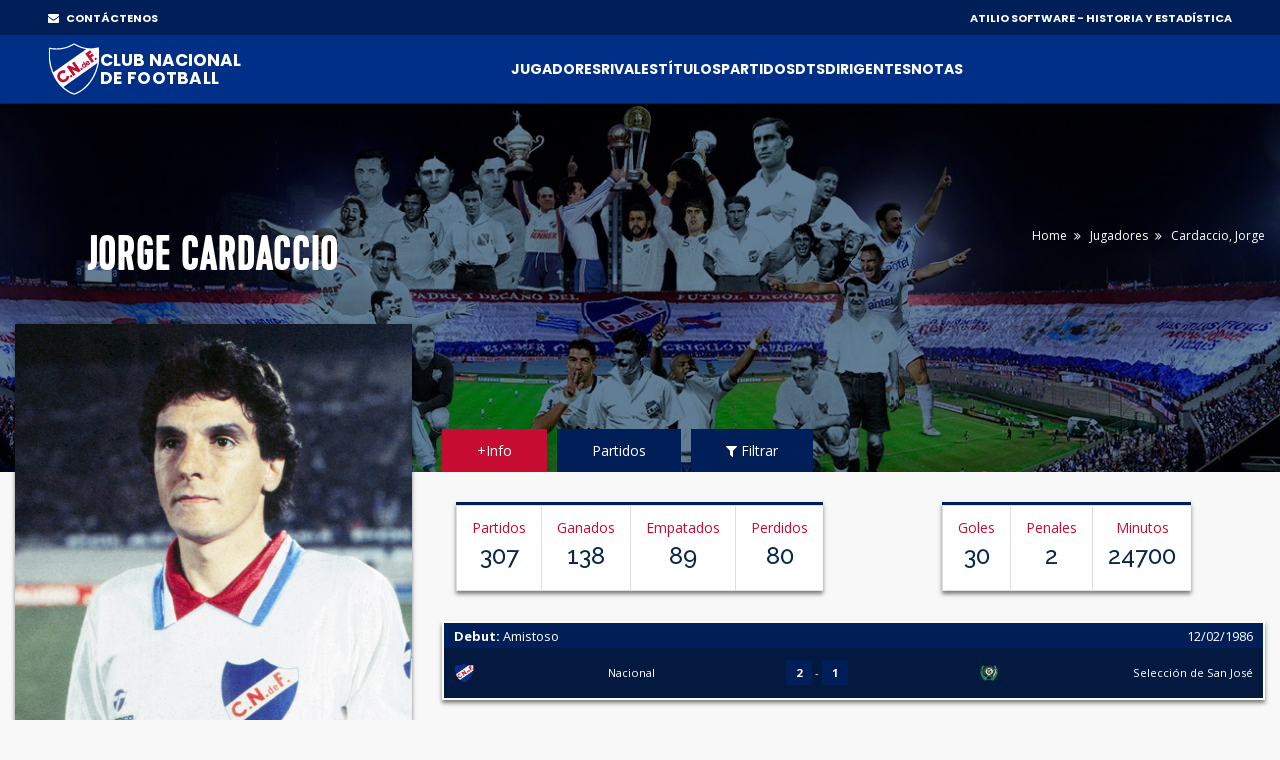

--- FILE ---
content_type: text/html;charset=UTF-8
request_url: https://atilio.uy/jugador:369
body_size: 127626
content:
<head id="j_idt2"><link type="text/css" rel="stylesheet" href="/javax.faces.resource/theme.css.jsf?ln=primefaces-aristo" /><link type="text/css" rel="stylesheet" href="/javax.faces.resource/components.css.jsf?ln=primefaces&amp;v=8.0" /><script type="text/javascript" src="/javax.faces.resource/jquery/jquery.js.jsf?ln=primefaces&amp;v=8.0"></script><script type="text/javascript" src="/javax.faces.resource/jquery/jquery-plugins.js.jsf?ln=primefaces&amp;v=8.0"></script><script type="text/javascript" src="/javax.faces.resource/core.js.jsf?ln=primefaces&amp;v=8.0"></script><script type="text/javascript" src="/javax.faces.resource/components.js.jsf?ln=primefaces&amp;v=8.0"></script><script type="text/javascript" src="/javax.faces.resource/touch/touchswipe.js.jsf?ln=primefaces&amp;v=8.0"></script><script type="text/javascript">if(window.PrimeFaces){PrimeFaces.settings.locale='en_US';}</script>
		<!-- Basic -->
		<meta charset="utf-8" />
		<!-- 		&lt;title&gt;Atilio Software&lt;/title&gt; -->
		<meta name="keywords" content="Atilio Software" />
		<meta name="author" content="Comisión Historia C.N.de F." />

		<meta name="google-site-verification" content="XYtEp0_nYGUqCk6s_4LtUC8OiwP9kqJvozimvlA2Pjs" />
		<title>Jorge Cardaccio | Atilio Software</title>

		<!-- 		&lt;meta name=&quot;description&quot; content=&quot;Jorge Cardaccio. Volante. Fecha nacimiento: 14/02/1957. Lugar de nacimiento: Montevideo - Uruguay&quot; /&gt; -->

		<meta property="og:title" content="Cardaccio, Jorge | Atilio Software" />
		<meta property="og:image" content="https://elasticbeanstalk-us-east-1-911267631614.s3.amazonaws.com/imagenes/jugadores/CARDACCIO-JORGE-DANIEL.jpg" />

		<meta property="og:description" content="Nac: 14/02/1957 - Jugó en: 1986-1992" />

		<meta property="og:url" content="/jugador:369" />

		<meta property="og:locale" content="es" />
		<meta property="og:type" content="website" />
		<meta property="og:site_name" content="Atilio Software" />



		<!-- Mobile Metas -->
		<meta name="viewport" content="width=device-width, initial-scale=1, shrink-to-fit=no" />
		<!-- Theme CSS -->
		<link href="assets/css/main.css" rel="stylesheet" media="screen" />

		<!-- Favicons -->

		<link rel="shortcut icon" href="img/icons/favicon2.ico" />
		<link rel="apple-touch-icon" href="img/icons/apple-touch-icon.png" />
		<link rel="apple-touch-icon" sizes="72x72" href="img/icons/apple-touch-icon-72x72.png" />
		<link rel="apple-touch-icon" sizes="114x114" href="img/icons/apple-touch-icon-114x114.png" />

		<script src="assets/js/logout.js"></script>
		<!-- Global site tag (gtag.js) - Google Analytics -->
		<script async="async" src="https://www.googletagmanager.com/gtag/js?id=UA-167143961-1"></script>
		<script>
			window.dataLayer = window.dataLayer || [];
			function gtag() {
				dataLayer.push(arguments);
			}
			gtag('js', new Date());

			gtag('config', 'UA-167143961-1');
		</script>

		<script type="text/javascript">
			//Para mostrar el modal
			function modalConfirmaSesion() {
				PF('statusDialog').show();
				$('html,body').scrollTop(0);
			}
		</script>
		<script type="text/javascript">
			$(document).ready(function() {
				//para controlar expiracion de sesion
				calcOffset();
				//checkSession('/login');
				checkSession('');
				//modalConfirmaSesion();
			});
		</script></head><body>
<form id="form" name="form" method="post" action="/jugador:369" enctype="application/x-www-form-urlencoded">
<input type="hidden" name="form" value="form" />


			<div id="layout">
			
			<!-- ===== TOP BAR (solo desktop) ===== -->
		<div class="cnd-topbar">
		
		  <div class="cnd-top-inner">
		    <!-- WhatsApp contacto --><a href="/contacto" style="color: white;" target="_self" class="youtube">
				<i class="fa fa-envelope" style="margin-right: 5px;"></i> CONTÁCTENOS
			</a>
		    
		
		    <!-- Sponsors -->
		    <div class="top-sponsors">
		      <span>ATILIO SOFTWARE - HISTORIA Y ESTADÍSTICA</span>
		       
		    </div>
		  </div>
		
		</div>
			
				
				<!-- cnd-navbar.xhtml -->
		<header class="cnd-bar sticky-header">
		  <div class="cnd-wrap"><a href="/" style="padding: 8px 0px;" target="_self" class="cnd-logo">
		      <img src="resources/images/logo2021.svg" alt="Atilio Software" />
		       <span class="cnd-clubname">
		      <span class="line1">CLUB NACIONAL</span>
		      <span class="line2">DE FOOTBALL</span>
		  </span></a>
		
		    <!-- BOT&Oacute;N MOBILE -->
		    <button type="button" class="cnd-burger" aria-controls="cnd-nav" aria-expanded="false">
		  <span></span><span></span><span></span>
		</button>
		
		    <!-- NAV -->
		    <nav id="cnd-nav" class="cnd-nav poppins-bold">
		      
		      <div class="cnd-drawer-head">
			    <button type="button" class="cnd-burger active" aria-controls="cnd-nav" aria-expanded="true">
			      <span></span><span></span><span></span>
			    </button>
			  </div>
		      
		      <ul class="cnd-menu">
		
		        
		        <!-- 1er nivel con submen&uacute; -->
		        <li class="has-sub">
		          <a href="#">Jugadores</a>
		          <ul>
		            <li><a href="/masPartidos" target="_self">Más presencias</a></li>
		            <li><a href="/goleadores" target="_self">Máximos goleadores</a></li>
		            <li><a href="/jugadores" target="_self">Alfabético</a></li>
		            <li><a href="/jugadores-mas-laureados" target="_self">Más laureados</a></li>
		            <li><a href="/debuts" target="_self">Debuts</a></li>
		            <li><a href="/coincidencia" target="_self">Coincidencia</a></li>
		          </ul>
		        </li>
		
		        <li><a href="/equipos" target="_self">Rivales</a></li>
		        <li><a href="/titulos" target="_self">Títulos</a></li>
		        <li><a href="/partidos" target="_self">Partidos</a></li>
		
		        <li class="has-sub">
		          <a href="#">DTs</a>
		          <ul>
		            <li><a href="/dt" target="_self">Alfabético</a></li>
		            <li><a href="/dts-mas-presencias" target="_self">Más presencias</a></li>
		          </ul>
		        </li>
		
		        <li class="has-sub">
		          <a href="#">Dirigentes</a>
		          <ul>
		            <li><a href="/presidentes" target="_self">Presidentes</a></li>
		            <li><a href="/socios-fundadores" target="_self">Fundadores</a></li>
		            <li><a href="/dirigentes" target="_self">Todos</a></li>
		          </ul>
		        </li>
		
		        <li class="has-sub">
		          <a href="#">Notas</a>
		          <ul>
		          	<li><a href="/abdon" target="_self">Abdón Porte</a></li>
		          	<li><a href="/gira-1925" target="_self">La Gira de 1925</a></li>
		          	<li><a href="/reunificacion" target="_self">La Reunificación del Fútbol Uruguayo</a></li>
		          	
		            <li><a href="/gpc" target="_self">GPC</a></li>
		            <li><a href="/sede" target="_self">Sede</a></li>
		            <li><a href="/cespedes" target="_self">Los Céspedes</a></li>
		          </ul>
		        </li>
		
		        <li><a href="/contacto" target="_self" class="mostrar-mobile">Contacto</a></li>
		        
		        
		        <!-- SOLO visible para super-usuarios -->
				
				
				<!-- GESTI&Oacute;N JUVENILES -->
				<!-- FIN GESTI&Oacute;N JUVENILES -->
				
		        
		        
		        
		        
		        
		      </ul>
		    </nav>
		  </div><div id="form:messagesGeneral" class="ui-messages ui-widget cartel" aria-live="polite"></div>
		</header><div id="form:messages" class="ui-messages ui-widget" aria-live="polite"></div>
		<style type="text/css">
.ui-datalist .ui-datalist-content {
	border: 0 none
}

.ui-datalist ul {
	padding: 0px 10px 0 20px;
	margin: 5px 0;
}

.value {
	font-weight: bold;
}

.ui-autocomplete-itemtip {
	-moz-box-sizing: content-box;
	-webkit-box-sizing: content-box;
	box-sizing: content-box;
}
</style>


		<!-- Section Title -->
		<div class="section-title slide-jugadores">


			<div class="container">

				<!-- 				&lt;span class=&quot;boton-filter&quot;&gt; &lt;p:commandLink id=&quot;button1&quot; -->
				<!-- 						styleClass=&quot;btn btn-lg btn-danger&quot; onclick=&quot;PF('sidebar1').show()&quot; -->
				<!-- 						oncomplete=&quot;mostrarTabPartidos()&quot; value=&quot;Filtrar resultados&quot;&gt; -->
				<!-- 						&lt;i class=&quot;fa fa-filter&quot;&gt;&lt;/i&gt; -->
				<!-- 					&lt;/p:commandLink&gt; -->
				<!-- 				&lt;/span&gt; -->

				<div class="row">
					<div class="col-md-6 col-lg-4" style="margin-bottom: 4%; text-align: center;"><div id="form:panelTitulo" class="ui-outputpanel ui-widget">

								<h1 class="titulo-jugador">Jorge Cardaccio
									</h1></div>
					</div>

					<div class="col-md-6 col-lg-8">

						<div class="breadcrumbs">
							<ul>
								<li><a href="/" target="_self">Home</a></li>
								<li><a href="/jugadores" target="_self">Jugadores</a></li>
								<li>Cardaccio,
									Jorge</li>
							</ul>
						</div>
					</div>
				</div>
			</div>
		</div>
		<!-- End Section Title -->




		<!-- Section Area - Content Central -->
		<section class="content-info"><div id="form:panelDatos" class="ui-outputpanel ui-widget"><span id="form:contenido">


					<!-- Single Team Tabs -->
					<div class="single-player-tabs">
						<div class="container">
							<div class="row">


								<!-- Side info single team-->
								<div class="col-lg-4 col-xlplayer-4" style="margin-bottom: 0px;">

									<div class="item-player single-player"><img id="form:j_idt185" src="https://elasticbeanstalk-us-east-1-911267631614.s3.amazonaws.com/imagenes/jugadores/CARDACCIO-JORGE-DANIEL.jpg?pfdrid_c=true" alt="" style="transform: scale(1); margin: auto; display: block;" />
										<div class="info-player" style="margin: 0px 5px;">
											<span class="number-player"> <img src="img/clubs-logos/NACIONAL.png" style="width: 60%;" />
											</span>
											<h4>
												Jorge Daniel Cardacio Traversa <span>Volante</span>
											</h4>
											<ul>
												<li><strong>Fecha de nacimiento:</strong> <span>14/02/1957</span></li>
												<li><strong>Lugar de nacimiento:</strong> <span>Montevideo</span></li>
												<li><strong>País:</strong> <span><img src="img/clubs-logos/paises/uru.png" /> Uruguay </span></li>
													<li><strong>Apodo:</strong> <span>Bocha</span></li>
												<li><strong>Proviene:</strong> <span>Sud América</span></li>

												<li><strong>Jugó en los años:</strong> <span>1986-1992</span></li>

											</ul>



										</div>
									</div>
									
									
									

									<div class="row en-linea">
									
										<div class="col-sm-12 text-center" style="margin-top: 10px; margin-bottom: 0px;">
											<span style="color: #c60c30; margin-right: 10px;">Compartir
												en: </span><a href="http://facebook.com/sharer.php?u=https%3A//atilio.uy/jugador%3A369" style="font-size: 20px;margin-right: 10px;" target="_self">
												<i class="fa fa-facebook" style="color: #4267B2;"></i></a><a href="https://twitter.com/intent/tweet?text=https%3A//atilio.uy/jugador%3A369" style="font-size: 20px;margin-right: 10px;" target="_self">
												<i class="fa fa-twitter" style="color: #1DA1F2;"></i></a><a href="whatsapp://send/?text=https%3A//atilio.uy/jugador%3A369" style="font-size: 20px;margin-right: 10px;" target="_self">
												<i class="fa fa-whatsapp" style="color: #128c7e;"></i></a>


										</div>
									</div>


								</div>
								<!-- end Side info single team-->

								<div class="col-lg-8 col-xl-8">
									<!-- Nav Tabs -->
									<ul class="nav nav-tabs" id="myTab">
											<li class="active" id="liFicha"><a href="javascript:void(0);" onclick="mostrarTabFicha();" id="aFicha" data-toggle="tab">+Info</a></li>
										<li id="liPartidos"><a href="javascript:void(0);" data-toggle="tab" onclick="mostrarTabPartidos();" id="aPartidos">Partidos</a></li>
										<li id="liFiltrar"><a href="javascript:void(0);" onclick="mostrarTabFiltrar();" id="aFiltrar" data-toggle="tab"><i class="fa fa-filter"></i> Filtrar</a></li>
									</ul>
									<!-- End Nav Tabs -->

									<!-- Content Tabs -->
									<div class="tab-content">
										<!-- Tab One - overview -->
											<div class="tab-pane active" id="ficha"><div id="form:panelResumen" class="ui-outputpanel ui-widget">
													<div class="row">



														<div class="col-md-12 col-lg-6">
															<div class="stats-info">

																<ul>
																	<li>Partidos
																		<h3>307</h3>
																	</li>
																	<li>Ganados
																		<h3>138</h3>
																	</li>

																	<li>Empatados
																		<h3>89</h3>
																	</li>

																	<li>Perdidos
																		<h3>80</h3>
																	</li>


																</ul>
															</div>
														</div>
														<div class="col-md-12 col-lg-6" style="padding: 0px 0px;">
															<div class="stats-info">
																<ul>
																		<li>Goles
																			<h3>30</h3>
																		</li>
																		<li>Penales
																			<h3>2</h3>
																		</li>
																		<li>Minutos
																			<h3>24700</h3>
																		</li>
																</ul>
															</div>
														</div>





													</div></div>


												<!-- recent-results -->
													<div class="row">
														<div class="col-lg-12">
															<div class="recent-results">

																<div class="info-results">
																	<ul>
																		<li><a href="/partido:4717">
																				<span class="head" style="padding: 1px 10px;">
																					<b class="ver-500px-menos">Debut </b>
																				</span>
																				<span class="head" style="padding: 1px 10px;">
																					<b class="ver-500px-mas">Debut:</b>
																					Amistoso <span class="date">12/02/1986</span>
																				</span>

																				<div class="goals-result">
																					<img src="img/clubs-logos/NACIONAL.png" />
																					Nacional <span class="goals"> <b>2</b>
																						- <b>1</b>
																					</span> <img src="https://elasticbeanstalk-us-east-1-911267631614.s3.amazonaws.com/imagenes/rivales/Seleccion de San Jose.png" />
																					Selección de San José

																				</div></a></li>

																	</ul>
																</div>

															</div>
														</div>
													</div>
													<div class="row">
														<div class="col-lg-12">
															<div class="recent-results">

																<div class="info-results">
																	<ul>
																		<li><a href="/partido:4734">
																				<span class="head" style="padding: 1px 10px;">
																					<b class="ver-500px-menos">Debut oficial </b>
																				</span>

																				<span class="head" style="padding: 1px 10px;">
																					<b class="ver-500px-mas">Debut oficial:</b>
																					Campeonato Competencia <span class="date">22/03/1986</span>
																				</span>

																				<div class="goals-result">
																					<img src="img/clubs-logos/NACIONAL.png" />
																					Nacional <span class="goals"> <b>4</b>
																						- <b>0</b>
																					</span> <img src="https://elasticbeanstalk-us-east-1-911267631614.s3.amazonaws.com/imagenes/rivales/RiverPlate.png" />
																					River Plate

																				</div></a></li>

																	</ul>
																</div>

															</div>
														</div>
													</div>
													<div class="row">
														<div class="col-lg-12">
															<div class="recent-results">

																<div class="info-results">
																	<ul>
																		<li><a href="/partido:5275">
																				<span class="head" style="padding: 1px 10px;">
																					<b class="ver-500px-menos">Último partido
																						oficial</b>
																				</span>

																				<span class="head" style="padding: 1px 10px;">
																					<b class="ver-500px-mas">Último partido
																						oficial:</b>
																					Campeonato Uruguayo
																					<span class="date">30/12/1992</span>
																				</span>

																				<div class="goals-result">
																					<img src="img/clubs-logos/NACIONAL.png" />
																					Nacional <span class="goals"> <b>0</b>
																						- <b>2</b>
																					</span> <img src="https://elasticbeanstalk-us-east-1-911267631614.s3.amazonaws.com/imagenes/rivales/DefensorSporting.png" />
																					Defensor Sporting

																				</div></a></li>

																	</ul>
																</div>

															</div>
														</div>
													</div>
												<!-- end recent-results -->






												<div class="row">
														<div class="col-lg-8 col-xl-6">
															<!-- Attack -->
															<div class="panel-box">
																<div class="titles no-margin">
																	<h4>
																		<i class="fa fa-trophy"></i>Títulos oficiales
																		internacionales
																		(4)
																	</h4>
																</div>

																<ul class="list-panel"><li><p>Copa Libertadores 1988</p></li><li><p>Copa Intercontinental 1988</p></li><li><p>Recopa Sudamericana 1989</p></li><li><p>Copa Interamericana 1988</p></li>

																</ul>
															</div>
															<!-- End Attack -->
														</div>

														<div class="col-lg-8 col-xl-6">
															<!-- Attack -->
															<div class="panel-box">
																<div class="titles no-margin">
																	<h4>
																		<i class="fa fa-trophy"></i>Títulos oficiales
																		nacionales (3)
																	</h4>
																</div>

																<ul class="list-panel">
																		<li><p>Campeonato Competencia 1989</p></li>
																		<li><p>Torneo Liguilla 1990</p></li>
																		<li><p>Campeonato Uruguayo 1992</p></li>
																</ul>
															</div>
															<!-- End Attack -->
														</div>

														<div class="col-lg-8 col-xl-6">
															<!-- Attack -->
															<div class="panel-box">
																<div class="titles no-margin">
																	<h4>
																		<i class="fa fa-trophy"></i>Principales títulos
																		amistosos internacionales
																	</h4>
																</div>

																<ul class="list-panel">
																		<li><p>Torneo Ciudad de Montevideo 1986</p></li>
																		<li><p>Copa Bayer 1986</p></li>
																		<li><p>Torneo Ciudad de Montevideo 1987</p></li>
																		<li><p>Trofeo Ciudad de Albacete 1987</p></li>
																		<li><p>Copa 70º Aniversario de &quot;El Gráfico&quot; 1989</p></li>
																</ul>
															</div>
															<!-- End Attack -->
														</div>

														<div class="col-lg-8 col-xl-6">
															<!-- Attack -->
															<div class="panel-box">
																<div class="titles no-margin">
																	<h4>
																		<i class="fa fa-trophy"></i>Principales títulos
																		amistosos nacionales
																	</h4>
																</div>

																<ul class="list-panel">
																		<li><p>Copa Juan Sebastian Elcano 1987</p></li>
																		<li><p>Torneo Confraternidad Deportiva 1989</p></li>
																		<li><p>Copa &quot;70º Aniversario de Racing Club&quot; 1989</p></li>
																</ul>
															</div>
															<!-- End Attack -->
														</div>





												</div>

												<div class="row">
														<div class="col-md-6 col-lg-6">
															<table class="table-striped table-responsive table-hover result-point margin-bottom-20">
																<thead class="point-table-head">

																</thead>
																<thead class="point-table-head">
																	<tr>
																		<th class="titulo-tabla text-center"><i class="fa fa-futbol-o  color-azul" aria-hidden="true"></i>
																			Rivales más goleados</th>
																		<th class="titulo-tabla text-center number">Goles</th>
																	</tr>
																</thead>

																<tbody class="text-center">
																		<tr>
																			<td class="text-left"><img src="https://elasticbeanstalk-us-east-1-911267631614.s3.amazonaws.com/imagenes/rivales/BellaVista.png" style="width: 20px;" />
																				<span>Bella Vista</span></td>
																			<td class="text-center number">5</td>
																		</tr>
																		<tr>
																			<td class="text-left"><img src="https://elasticbeanstalk-us-east-1-911267631614.s3.amazonaws.com/imagenes/rivales/cap.png" style="width: 20px;" />
																				<span>Peñarol</span></td>
																			<td class="text-center number">3</td>
																		</tr>
																		<tr>
																			<td class="text-left"><img src="https://elasticbeanstalk-us-east-1-911267631614.s3.amazonaws.com/imagenes/rivales/CentralEspaniol.png" style="width: 20px;" />
																				<span>Central Español</span></td>
																			<td class="text-center number">3</td>
																		</tr>
																		<tr>
																			<td class="text-left"><img src="https://elasticbeanstalk-us-east-1-911267631614.s3.amazonaws.com/imagenes/rivales/HURACAN BUCEO.png" style="width: 20px;" />
																				<span>Huracán Buceo</span></td>
																			<td class="text-center number">2</td>
																		</tr>
																		<tr>
																			<td class="text-left"><img src="https://elasticbeanstalk-us-east-1-911267631614.s3.amazonaws.com/imagenes/rivales/Wanderers.png" style="width: 20px;" />
																				<span>Wanderers</span></td>
																			<td class="text-center number">2</td>
																		</tr>

																</tbody>
															</table>

															<table class="table-striped table-responsive table-hover result-point margin-bottom-20">
																<thead class="point-table-head">

																</thead>
																<thead class="point-table-head">
																	<tr>
																		<th class="titulo-tabla text-center"><i class="fa fa-trophy color-azul"></i> Goles por torneo

																			<div id="form:fade" class="ui-outputpanel ui-widget" style="float: right;">

																				<i class="fa fa-info-circle"></i></div><div id="form:tooltipGoles" class="ui-tooltip ui-widget ui-tooltip-top" role="tooltip"><div class="ui-tooltip-arrow"></div><div class="ui-tooltip-text ui-shadow ui-corner-all">La suma de goles por torneo puede ser mayor a la total de goles del jugador. Esto es porque un partido puede corresponder a más de 1 torneo</div></div><script id="form:tooltipGoles_s" type="text/javascript">$(function(){PrimeFaces.cw("Tooltip","widget_form_tooltipGoles",{id:"form:tooltipGoles",showEffect:"fade",hideEffect:"fade",target:"form:fade",position:"top"});});</script></th>

																		<th class="titulo-tabla text-center number" id="goles">Goles</th>

																	</tr>
																</thead>

																<tbody class="text-center">
																		<tr>
																			<td class="text-left">Amistosos</td>
																			<td class="text-center number">10</td>
																		</tr>
																		<tr>
																			<td class="text-left">Campeonato Competencia</td>
																			<td class="text-center number">7</td>
																		</tr>
																		<tr>
																			<td class="text-left">Campeonato Uruguayo</td>
																			<td class="text-center number">7</td>
																		</tr>
																		<tr>
																			<td class="text-left">Torneo Liguilla</td>
																			<td class="text-center number">4</td>
																		</tr>
																		<tr>
																			<td class="text-left">Copa Libertadores</td>
																			<td class="text-center number">2</td>
																		</tr>

																</tbody>
															</table>

														</div>







												</div>



											</div>
											<!-- Tab One - overview -->


										<!-- Tab Theree - career -->
										<div class="tab-pane" id="partidos"><div id="form:panelPartidos" class="ui-outputpanel ui-widget">

												<div class="row">



													<div class="col-md-12 col-lg-6">
														<div class="stats-info">
															<ul>
																<li>Partidos
																	<h3>307</h3>
																</li>
																<li>Ganados
																	<h3>138</h3>
																</li>

																<li>Empatados
																	<h3>89</h3>
																</li>

																<li>Perdidos
																	<h3>80</h3>
																</li>


															</ul>
														</div>
													</div>
														<div class="col-md-12 col-lg-6" style="padding: 0px 0px;">
															<div class="stats-info">
																<ul>
																		<li>Goles
																			<h3>30</h3>
																		</li>
																		<li>Penales
																			<h3>2</h3>
																		</li>
																		<li>Minutos
																			<h3>24700</h3>
																		</li>
																</ul>
															</div>
														</div>




												</div>

												<div class="row">

													<div class="col-lg-12"><div id="form:j_idt319" class="ui-datatable ui-widget"><div class="ui-datatable-header ui-widget-header ui-corner-top"><div id="form:j_idt319:j_idt320" class="ui-outputpanel ui-widget"><span style="color: #bb0000;">Partidos jugados</span></div></div><div id="form:j_idt319_paginator_top" class="ui-paginator ui-paginator-top ui-widget-header" role="navigation" aria-label="Pagination"><span class="ui-paginator-current">(1 of 7)</span> <a href="#" class="ui-paginator-first ui-state-default ui-corner-all ui-state-disabled" aria-label="First Page" tabindex="-1"><span class="ui-icon ui-icon-seek-first">F</span></a><a href="#" class="ui-paginator-prev ui-state-default ui-corner-all ui-state-disabled" aria-label="Previous Page" tabindex="-1"><span class="ui-icon ui-icon-seek-prev">P</span></a><span class="ui-paginator-pages"><a class="ui-paginator-page ui-state-default ui-state-active ui-corner-all" tabindex="0" href="#">1</a><a class="ui-paginator-page ui-state-default ui-corner-all" tabindex="0" href="#">2</a><a class="ui-paginator-page ui-state-default ui-corner-all" tabindex="0" href="#">3</a><a class="ui-paginator-page ui-state-default ui-corner-all" tabindex="0" href="#">4</a><a class="ui-paginator-page ui-state-default ui-corner-all" tabindex="0" href="#">5</a><a class="ui-paginator-page ui-state-default ui-corner-all" tabindex="0" href="#">6</a><a class="ui-paginator-page ui-state-default ui-corner-all" tabindex="0" href="#">7</a></span><a href="#" class="ui-paginator-next ui-state-default ui-corner-all" aria-label="Next Page" tabindex="0"><span class="ui-icon ui-icon-seek-next">N</span></a><a href="#" class="ui-paginator-last ui-state-default ui-corner-all" aria-label="Last Page" tabindex="0"><span class="ui-icon ui-icon-seek-end">E</span></a><label id="form:j_idt319:j_id2_rppLabel" for="form:j_idt319:j_id2" class="ui-paginator-rpp-label ui-helper-hidden">Rows Per Page</label><select id="form:j_idt319:j_id2" name="form:j_idt319_rppDD" aria-labelledby="form:j_idt319:j_id2_rppLabel" class="ui-paginator-rpp-options ui-widget ui-state-default ui-corner-left" autocomplete="off"><option value="50" selected="selected">50</option><option value="100">100</option><option value="200">200</option></select></div><div class="ui-datatable-tablewrapper"><table role="grid"><thead id="form:j_idt319_head"><tr role="row"><th id="form:j_idt319:j_idt322" class="ui-state-default ui-filter-column fechaColumn" role="columnheader" aria-label="Fecha" scope="col"><span class="ui-column-title">Fecha</span><label id="form:j_idt319:j_idt322:filter_label" for="form:j_idt319:j_idt322:filter" class="ui-helper-hidden">Filter by Fecha</label><input id="form:j_idt319:j_idt322:filter" name="form:j_idt319:j_idt322:filter" class="ui-column-filter ui-inputfield ui-inputtext ui-widget ui-state-default ui-corner-all" value="" autocomplete="off" aria-labelledby="form:j_idt319:j_idt322:filter_label" /></th><th id="form:j_idt319:j_idt325" class="ui-state-default ui-filter-column" role="columnheader" aria-label="Rival" scope="col"><span class="ui-column-title">Rival</span><label id="form:j_idt319:j_idt325:filter_label" for="form:j_idt319:j_idt325:filter" class="ui-helper-hidden">Filter by Rival</label><input id="form:j_idt319:j_idt325:filter" name="form:j_idt319:j_idt325:filter" class="ui-column-filter ui-inputfield ui-inputtext ui-widget ui-state-default ui-corner-all" value="" autocomplete="off" aria-labelledby="form:j_idt319:j_idt325:filter_label" /></th><th id="form:j_idt319:j_idt328" class="ui-state-default ui-filter-column resultadoColumn" role="columnheader" aria-label="Resultado" scope="col"><span class="ui-column-title">Resultado</span><label id="form:j_idt319:j_idt328:filter_label" for="form:j_idt319:j_idt328:filter" class="ui-helper-hidden">Filter by Resultado</label><input id="form:j_idt319:j_idt328:filter" name="form:j_idt319:j_idt328:filter" class="ui-column-filter ui-inputfield ui-inputtext ui-widget ui-state-default ui-corner-all" value="" autocomplete="off" aria-labelledby="form:j_idt319:j_idt328:filter_label" /></th><th id="form:j_idt319:j_idt331" class="ui-state-default ui-filter-column ui-column-p-2" role="columnheader" aria-label="Goles" scope="col" style="width: 6%; text-align: center;"><span class="ui-column-title">Goles</span><label id="form:j_idt319:j_idt331:filter_label" for="form:j_idt319:j_idt331:filter" class="ui-helper-hidden">Filter by Goles</label><input id="form:j_idt319:j_idt331:filter" name="form:j_idt319:j_idt331:filter" class="ui-column-filter ui-inputfield ui-inputtext ui-widget ui-state-default ui-corner-all" value="" autocomplete="off" aria-labelledby="form:j_idt319:j_idt331:filter_label" /></th><th id="form:j_idt319:j_idt334" class="ui-state-default ui-filter-column resultadoColumn ui-column-p-4" role="columnheader" aria-label="Minutos" scope="col"><span class="ui-column-title">Minutos</span><label id="form:j_idt319:j_idt334:filter_label" for="form:j_idt319:j_idt334:filter" class="ui-helper-hidden">Filter by Minutos</label><input id="form:j_idt319:j_idt334:filter" name="form:j_idt319:j_idt334:filter" class="ui-column-filter ui-inputfield ui-inputtext ui-widget ui-state-default ui-corner-all" value="" autocomplete="off" aria-labelledby="form:j_idt319:j_idt334:filter_label" /></th><th id="form:j_idt319:j_idt337" class="ui-state-default ui-filter-column" role="columnheader" aria-label="Tipo" scope="col" style="width: 13%;"><span class="ui-column-title">Tipo</span><label id="form:j_idt319:j_idt337:filter_label" for="form:j_idt319:j_idt337:filter" class="ui-helper-hidden">Filter by Tipo</label><input id="form:j_idt319:j_idt337:filter" name="form:j_idt319:j_idt337:filter" class="ui-column-filter ui-inputfield ui-inputtext ui-widget ui-state-default ui-corner-all" value="" autocomplete="off" aria-labelledby="form:j_idt319:j_idt337:filter_label" /></th><th id="form:j_idt319:j_idt340" class="ui-state-default ui-filter-column ui-column-p-5" role="columnheader" aria-label="Carácter" scope="col" style="width: 11%;"><span class="ui-column-title">Carácter</span><label id="form:j_idt319:j_idt340:filter_label" for="form:j_idt319:j_idt340:filter" class="ui-helper-hidden">Filter by Carácter</label><input id="form:j_idt319:j_idt340:filter" name="form:j_idt319:j_idt340:filter" class="ui-column-filter ui-inputfield ui-inputtext ui-widget ui-state-default ui-corner-all" value="" autocomplete="off" aria-labelledby="form:j_idt319:j_idt340:filter_label" /></th><th id="form:j_idt319:j_idt343" class="ui-state-default ui-filter-column ui-column-p-4" role="columnheader" aria-label="Condición" scope="col" style="width: 10%;"><span class="ui-column-title">Condición</span><label id="form:j_idt319:j_idt343:filter_label" for="form:j_idt319:j_idt343:filter" class="ui-helper-hidden">Filter by Condición</label><input id="form:j_idt319:j_idt343:filter" name="form:j_idt319:j_idt343:filter" class="ui-column-filter ui-inputfield ui-inputtext ui-widget ui-state-default ui-corner-all" value="" autocomplete="off" aria-labelledby="form:j_idt319:j_idt343:filter_label" /></th><th id="form:j_idt319:j_idt346" class="ui-state-default ui-filter-column" role="columnheader" aria-label="Campeonato" scope="col"><span class="ui-column-title">Campeonato</span><label id="form:j_idt319:j_idt346:filter_label" for="form:j_idt319:j_idt346:filter" class="ui-helper-hidden">Filter by Campeonato</label><input id="form:j_idt319:j_idt346:filter" name="form:j_idt319:j_idt346:filter" class="ui-column-filter ui-inputfield ui-inputtext ui-widget ui-state-default ui-corner-all" value="" autocomplete="off" aria-labelledby="form:j_idt319:j_idt346:filter_label" /></th></tr></thead><tbody id="form:j_idt319_data" class="ui-datatable-data ui-widget-content" tabindex="0"><tr data-ri="0" data-rk="4717" class="ui-widget-content ui-datatable-even ui-datatable-selectable color-amistoso" role="row" aria-selected="false"><td role="gridcell" class="fechaColumn"><a href="/partido:4717" style="display: block;" target="_blank">12/02/1986</a></td><td role="gridcell"><a href="/partido:4717" style="display: block;" target="_blank">Selección de San José</a></td><td role="gridcell" class="resultadoColumn"><a href="/partido:4717" style="display: block;" target="_blank">2 - 1</a></td><td role="gridcell" style="width: 6%; text-align: center;" class="ui-column-p-2"><a href="/partido:4717" style="display: block;" target="_blank">0</a></td><td role="gridcell" class="resultadoColumn ui-column-p-4"><a href="/partido:4717" style="display: block;" target="_blank">90</a></td><td role="gridcell" style="width: 13%;"><a href="/partido:4717" style="display: block;" target="_blank">TITULAR</a></td><td role="gridcell" style="width: 11%;" class="ui-column-p-5"><a href="/partido:4717" style="display: block;" target="_blank">AMISTOSO</a></td><td role="gridcell" style="width: 10%;" class="ui-column-p-4"><a href="/partido:4717" style="display: block;" target="_blank">VISITANTE</a></td><td role="gridcell"><a href="/partido:4717" style="display: block;" target="_blank">Amistoso</a></td></tr><tr data-ri="1" data-rk="4718" class="ui-widget-content ui-datatable-odd ui-datatable-selectable color-amistoso" role="row" aria-selected="false"><td role="gridcell" class="fechaColumn"><a href="/partido:4718" style="display: block;" target="_blank">15/02/1986</a></td><td role="gridcell"><a href="/partido:4718" style="display: block;" target="_blank">Selección de San José</a></td><td role="gridcell" class="resultadoColumn"><a href="/partido:4718" style="display: block;" target="_blank">1 - 1</a></td><td role="gridcell" style="width: 6%; text-align: center;" class="ui-column-p-2"><a href="/partido:4718" style="display: block;" target="_blank">0</a></td><td role="gridcell" class="resultadoColumn ui-column-p-4"><a href="/partido:4718" style="display: block;" target="_blank">90</a></td><td role="gridcell" style="width: 13%;"><a href="/partido:4718" style="display: block;" target="_blank">TITULAR</a></td><td role="gridcell" style="width: 11%;" class="ui-column-p-5"><a href="/partido:4718" style="display: block;" target="_blank">AMISTOSO</a></td><td role="gridcell" style="width: 10%;" class="ui-column-p-4"><a href="/partido:4718" style="display: block;" target="_blank">LOCAL</a></td><td role="gridcell"><a href="/partido:4718" style="display: block;" target="_blank">Amistoso</a></td></tr><tr data-ri="2" data-rk="4719" class="ui-widget-content ui-datatable-even ui-datatable-selectable color-amistoso" role="row" aria-selected="false"><td role="gridcell" class="fechaColumn"><a href="/partido:4719" style="display: block;" target="_blank">19/02/1986</a></td><td role="gridcell"><a href="/partido:4719" style="display: block;" target="_blank">Canelones del Este</a></td><td role="gridcell" class="resultadoColumn"><a href="/partido:4719" style="display: block;" target="_blank">3 - 1</a></td><td role="gridcell" style="width: 6%; text-align: center;" class="ui-column-p-2"><a href="/partido:4719" style="display: block;" target="_blank">1</a></td><td role="gridcell" class="resultadoColumn ui-column-p-4"><a href="/partido:4719" style="display: block;" target="_blank">66</a></td><td role="gridcell" style="width: 13%;"><a href="/partido:4719" style="display: block;" target="_blank">TITULAR</a></td><td role="gridcell" style="width: 11%;" class="ui-column-p-5"><a href="/partido:4719" style="display: block;" target="_blank">AMISTOSO</a></td><td role="gridcell" style="width: 10%;" class="ui-column-p-4"><a href="/partido:4719" style="display: block;" target="_blank">VISITANTE</a></td><td role="gridcell"><a href="/partido:4719" style="display: block;" target="_blank">Amistoso</a></td></tr><tr data-ri="3" data-rk="4728" class="ui-widget-content ui-datatable-odd ui-datatable-selectable color-amistoso" role="row" aria-selected="false"><td role="gridcell" class="fechaColumn"><a href="/partido:4728" style="display: block;" target="_blank">22/02/1986</a></td><td role="gridcell"><a href="/partido:4728" style="display: block;" target="_blank">Racing de Avellaneda (Arg)</a></td><td role="gridcell" class="resultadoColumn"><a href="/partido:4728" style="display: block;" target="_blank">1 - 2</a></td><td role="gridcell" style="width: 6%; text-align: center;" class="ui-column-p-2"><a href="/partido:4728" style="display: block;" target="_blank">0</a></td><td role="gridcell" class="resultadoColumn ui-column-p-4"><a href="/partido:4728" style="display: block;" target="_blank">90</a></td><td role="gridcell" style="width: 13%;"><a href="/partido:4728" style="display: block;" target="_blank">TITULAR</a></td><td role="gridcell" style="width: 11%;" class="ui-column-p-5"><a href="/partido:4728" style="display: block;" target="_blank">AMISTOSO</a></td><td role="gridcell" style="width: 10%;" class="ui-column-p-4"><a href="/partido:4728" style="display: block;" target="_blank">LOCAL</a></td><td role="gridcell"><a href="/partido:4728" style="display: block;" target="_blank">Amistoso</a></td></tr><tr data-ri="4" data-rk="4729" class="ui-widget-content ui-datatable-even ui-datatable-selectable color-amistoso" role="row" aria-selected="false"><td role="gridcell" class="fechaColumn"><a href="/partido:4729" style="display: block;" target="_blank">25/02/1986</a></td><td role="gridcell"><a href="/partido:4729" style="display: block;" target="_blank">Racing de Avellaneda (Arg)</a></td><td role="gridcell" class="resultadoColumn"><a href="/partido:4729" style="display: block;" target="_blank">0 - 2</a></td><td role="gridcell" style="width: 6%; text-align: center;" class="ui-column-p-2"><a href="/partido:4729" style="display: block;" target="_blank">0</a></td><td role="gridcell" class="resultadoColumn ui-column-p-4"><a href="/partido:4729" style="display: block;" target="_blank">90</a></td><td role="gridcell" style="width: 13%;"><a href="/partido:4729" style="display: block;" target="_blank">TITULAR</a></td><td role="gridcell" style="width: 11%;" class="ui-column-p-5"><a href="/partido:4729" style="display: block;" target="_blank">AMISTOSO</a></td><td role="gridcell" style="width: 10%;" class="ui-column-p-4"><a href="/partido:4729" style="display: block;" target="_blank">LOCAL</a></td><td role="gridcell"><a href="/partido:4729" style="display: block;" target="_blank">Amistoso</a></td></tr><tr data-ri="5" data-rk="4730" class="ui-widget-content ui-datatable-odd ui-datatable-selectable color-amistoso" role="row" aria-selected="false"><td role="gridcell" class="fechaColumn"><a href="/partido:4730" style="display: block;" target="_blank">03/03/1986</a></td><td role="gridcell"><a href="/partido:4730" style="display: block;" target="_blank">Selección de México</a></td><td role="gridcell" class="resultadoColumn"><a href="/partido:4730" style="display: block;" target="_blank">0 - 1</a></td><td role="gridcell" style="width: 6%; text-align: center;" class="ui-column-p-2"><a href="/partido:4730" style="display: block;" target="_blank">0</a></td><td role="gridcell" class="resultadoColumn ui-column-p-4"><a href="/partido:4730" style="display: block;" target="_blank">82</a></td><td role="gridcell" style="width: 13%;"><a href="/partido:4730" style="display: block;" target="_blank">TITULAR</a></td><td role="gridcell" style="width: 11%;" class="ui-column-p-5"><a href="/partido:4730" style="display: block;" target="_blank">AMISTOSO</a></td><td role="gridcell" style="width: 10%;" class="ui-column-p-4"><a href="/partido:4730" style="display: block;" target="_blank">VISITANTE</a></td><td role="gridcell"><a href="/partido:4730" style="display: block;" target="_blank">Amistoso</a></td></tr><tr data-ri="6" data-rk="4731" class="ui-widget-content ui-datatable-even ui-datatable-selectable color-amistoso" role="row" aria-selected="false"><td role="gridcell" class="fechaColumn"><a href="/partido:4731" style="display: block;" target="_blank">05/03/1986</a></td><td role="gridcell"><a href="/partido:4731" style="display: block;" target="_blank">Tigres de Monterrey (Méx)</a></td><td role="gridcell" class="resultadoColumn"><a href="/partido:4731" style="display: block;" target="_blank">0 - 3</a></td><td role="gridcell" style="width: 6%; text-align: center;" class="ui-column-p-2"><a href="/partido:4731" style="display: block;" target="_blank">0</a></td><td role="gridcell" class="resultadoColumn ui-column-p-4"><a href="/partido:4731" style="display: block;" target="_blank">45</a></td><td role="gridcell" style="width: 13%;"><a href="/partido:4731" style="display: block;" target="_blank">TITULAR</a></td><td role="gridcell" style="width: 11%;" class="ui-column-p-5"><a href="/partido:4731" style="display: block;" target="_blank">AMISTOSO</a></td><td role="gridcell" style="width: 10%;" class="ui-column-p-4"><a href="/partido:4731" style="display: block;" target="_blank">VISITANTE</a></td><td role="gridcell"><a href="/partido:4731" style="display: block;" target="_blank">Amistoso</a></td></tr><tr data-ri="7" data-rk="4724" class="ui-widget-content ui-datatable-odd ui-datatable-selectable color-amistoso" role="row" aria-selected="false"><td role="gridcell" class="fechaColumn"><a href="/partido:4724" style="display: block;" target="_blank">09/03/1986</a></td><td role="gridcell"><a href="/partido:4724" style="display: block;" target="_blank">Univ. Aut. Guadalajara (Méx)</a></td><td role="gridcell" class="resultadoColumn"><a href="/partido:4724" style="display: block;" target="_blank">2 - 0</a></td><td role="gridcell" style="width: 6%; text-align: center;" class="ui-column-p-2"><a href="/partido:4724" style="display: block;" target="_blank">0</a></td><td role="gridcell" class="resultadoColumn ui-column-p-4"><a href="/partido:4724" style="display: block;" target="_blank">90</a></td><td role="gridcell" style="width: 13%;"><a href="/partido:4724" style="display: block;" target="_blank">TITULAR</a></td><td role="gridcell" style="width: 11%;" class="ui-column-p-5"><a href="/partido:4724" style="display: block;" target="_blank">AMISTOSO</a></td><td role="gridcell" style="width: 10%;" class="ui-column-p-4"><a href="/partido:4724" style="display: block;" target="_blank">VISITANTE</a></td><td role="gridcell"><a href="/partido:4724" style="display: block;" target="_blank">Amistoso</a></td></tr><tr data-ri="8" data-rk="4725" class="ui-widget-content ui-datatable-even ui-datatable-selectable color-amistoso" role="row" aria-selected="false"><td role="gridcell" class="fechaColumn"><a href="/partido:4725" style="display: block;" target="_blank">15/03/1986</a></td><td role="gridcell"><a href="/partido:4725" style="display: block;" target="_blank">Atlas (Méx)</a></td><td role="gridcell" class="resultadoColumn"><a href="/partido:4725" style="display: block;" target="_blank">1 - 0</a></td><td role="gridcell" style="width: 6%; text-align: center;" class="ui-column-p-2"><a href="/partido:4725" style="display: block;" target="_blank">0</a></td><td role="gridcell" class="resultadoColumn ui-column-p-4"><a href="/partido:4725" style="display: block;" target="_blank">90</a></td><td role="gridcell" style="width: 13%;"><a href="/partido:4725" style="display: block;" target="_blank">TITULAR</a></td><td role="gridcell" style="width: 11%;" class="ui-column-p-5"><a href="/partido:4725" style="display: block;" target="_blank">AMISTOSO</a></td><td role="gridcell" style="width: 10%;" class="ui-column-p-4"><a href="/partido:4725" style="display: block;" target="_blank">VISITANTE</a></td><td role="gridcell"><a href="/partido:4725" style="display: block;" target="_blank">Amistoso</a></td></tr><tr data-ri="9" data-rk="4733" class="ui-widget-content ui-datatable-odd ui-datatable-selectable color-amistoso" role="row" aria-selected="false"><td role="gridcell" class="fechaColumn"><a href="/partido:4733" style="display: block;" target="_blank">19/03/1986</a></td><td role="gridcell"><a href="/partido:4733" style="display: block;" target="_blank">Peñarol</a></td><td role="gridcell" class="resultadoColumn"><a href="/partido:4733" style="display: block;" target="_blank">1 - 0</a></td><td role="gridcell" style="width: 6%; text-align: center;" class="ui-column-p-2"><a href="/partido:4733" style="display: block;" target="_blank">0</a></td><td role="gridcell" class="resultadoColumn ui-column-p-4"><a href="/partido:4733" style="display: block;" target="_blank">90</a></td><td role="gridcell" style="width: 13%;"><a href="/partido:4733" style="display: block;" target="_blank">TITULAR</a></td><td role="gridcell" style="width: 11%;" class="ui-column-p-5"><a href="/partido:4733" style="display: block;" target="_blank">AMISTOSO</a></td><td role="gridcell" style="width: 10%;" class="ui-column-p-4"><a href="/partido:4733" style="display: block;" target="_blank">NEUTRAL</a></td><td role="gridcell"><a href="/partido:4733" style="display: block;" target="_blank">Torneo Ciudad de Montevideo</a></td></tr><tr data-ri="10" data-rk="4734" class="ui-widget-content ui-datatable-even ui-datatable-selectable color-oficial" role="row" aria-selected="false"><td role="gridcell" class="fechaColumn"><a href="/partido:4734" style="display: block;" target="_blank">22/03/1986</a></td><td role="gridcell"><a href="/partido:4734" style="display: block;" target="_blank">River Plate</a></td><td role="gridcell" class="resultadoColumn"><a href="/partido:4734" style="display: block;" target="_blank">4 - 0</a></td><td role="gridcell" style="width: 6%; text-align: center;" class="ui-column-p-2"><a href="/partido:4734" style="display: block;" target="_blank">0</a></td><td role="gridcell" class="resultadoColumn ui-column-p-4"><a href="/partido:4734" style="display: block;" target="_blank">70</a></td><td role="gridcell" style="width: 13%;"><a href="/partido:4734" style="display: block;" target="_blank">TITULAR</a></td><td role="gridcell" style="width: 11%;" class="ui-column-p-5"><a href="/partido:4734" style="display: block;" target="_blank">OFICIAL</a></td><td role="gridcell" style="width: 10%;" class="ui-column-p-4"><a href="/partido:4734" style="display: block;" target="_blank">NEUTRAL</a></td><td role="gridcell"><a href="/partido:4734" style="display: block;" target="_blank">Campeonato Competencia</a></td></tr><tr data-ri="11" data-rk="4735" class="ui-widget-content ui-datatable-odd ui-datatable-selectable color-amistoso" role="row" aria-selected="false"><td role="gridcell" class="fechaColumn"><a href="/partido:4735" style="display: block;" target="_blank">25/03/1986</a></td><td role="gridcell"><a href="/partido:4735" style="display: block;" target="_blank">River Plate (Arg)</a></td><td role="gridcell" class="resultadoColumn"><a href="/partido:4735" style="display: block;" target="_blank">0(3) : 0(2)</a></td><td role="gridcell" style="width: 6%; text-align: center;" class="ui-column-p-2"><a href="/partido:4735" style="display: block;" target="_blank">0</a></td><td role="gridcell" class="resultadoColumn ui-column-p-4"><a href="/partido:4735" style="display: block;" target="_blank">90</a></td><td role="gridcell" style="width: 13%;"><a href="/partido:4735" style="display: block;" target="_blank">TITULAR</a></td><td role="gridcell" style="width: 11%;" class="ui-column-p-5"><a href="/partido:4735" style="display: block;" target="_blank">AMISTOSO</a></td><td role="gridcell" style="width: 10%;" class="ui-column-p-4"><a href="/partido:4735" style="display: block;" target="_blank">LOCAL</a></td><td role="gridcell"><a href="/partido:4735" style="display: block;" target="_blank">Torneo Ciudad de Montevideo</a></td></tr><tr data-ri="12" data-rk="4736" class="ui-widget-content ui-datatable-even ui-datatable-selectable color-oficial" role="row" aria-selected="false"><td role="gridcell" class="fechaColumn"><a href="/partido:4736" style="display: block;" target="_blank">30/03/1986</a></td><td role="gridcell"><a href="/partido:4736" style="display: block;" target="_blank">Huracán Buceo</a></td><td role="gridcell" class="resultadoColumn"><a href="/partido:4736" style="display: block;" target="_blank">0 - 1</a></td><td role="gridcell" style="width: 6%; text-align: center;" class="ui-column-p-2"><a href="/partido:4736" style="display: block;" target="_blank">0</a></td><td role="gridcell" class="resultadoColumn ui-column-p-4"><a href="/partido:4736" style="display: block;" target="_blank">90</a></td><td role="gridcell" style="width: 13%;"><a href="/partido:4736" style="display: block;" target="_blank">TITULAR</a></td><td role="gridcell" style="width: 11%;" class="ui-column-p-5"><a href="/partido:4736" style="display: block;" target="_blank">OFICIAL</a></td><td role="gridcell" style="width: 10%;" class="ui-column-p-4"><a href="/partido:4736" style="display: block;" target="_blank">NEUTRAL</a></td><td role="gridcell"><a href="/partido:4736" style="display: block;" target="_blank">Campeonato Competencia</a></td></tr><tr data-ri="13" data-rk="4739" class="ui-widget-content ui-datatable-odd ui-datatable-selectable color-oficial" role="row" aria-selected="false"><td role="gridcell" class="fechaColumn"><a href="/partido:4739" style="display: block;" target="_blank">05/04/1986</a></td><td role="gridcell"><a href="/partido:4739" style="display: block;" target="_blank">Rampla Juniors</a></td><td role="gridcell" class="resultadoColumn"><a href="/partido:4739" style="display: block;" target="_blank">1 - 0</a></td><td role="gridcell" style="width: 6%; text-align: center;" class="ui-column-p-2"><a href="/partido:4739" style="display: block;" target="_blank">0</a></td><td role="gridcell" class="resultadoColumn ui-column-p-4"><a href="/partido:4739" style="display: block;" target="_blank">90</a></td><td role="gridcell" style="width: 13%;"><a href="/partido:4739" style="display: block;" target="_blank">TITULAR</a></td><td role="gridcell" style="width: 11%;" class="ui-column-p-5"><a href="/partido:4739" style="display: block;" target="_blank">OFICIAL</a></td><td role="gridcell" style="width: 10%;" class="ui-column-p-4"><a href="/partido:4739" style="display: block;" target="_blank">NEUTRAL</a></td><td role="gridcell"><a href="/partido:4739" style="display: block;" target="_blank">Campeonato Competencia</a></td></tr><tr data-ri="14" data-rk="4740" class="ui-widget-content ui-datatable-even ui-datatable-selectable color-oficial" role="row" aria-selected="false"><td role="gridcell" class="fechaColumn"><a href="/partido:4740" style="display: block;" target="_blank">09/04/1986</a></td><td role="gridcell"><a href="/partido:4740" style="display: block;" target="_blank">Fénix</a></td><td role="gridcell" class="resultadoColumn"><a href="/partido:4740" style="display: block;" target="_blank">3 - 1</a></td><td role="gridcell" style="width: 6%; text-align: center;" class="ui-column-p-2"><a href="/partido:4740" style="display: block;" target="_blank">1</a></td><td role="gridcell" class="resultadoColumn ui-column-p-4"><a href="/partido:4740" style="display: block;" target="_blank">90</a></td><td role="gridcell" style="width: 13%;"><a href="/partido:4740" style="display: block;" target="_blank">TITULAR</a></td><td role="gridcell" style="width: 11%;" class="ui-column-p-5"><a href="/partido:4740" style="display: block;" target="_blank">OFICIAL</a></td><td role="gridcell" style="width: 10%;" class="ui-column-p-4"><a href="/partido:4740" style="display: block;" target="_blank">LOCAL</a></td><td role="gridcell"><a href="/partido:4740" style="display: block;" target="_blank">Campeonato Competencia</a></td></tr><tr data-ri="15" data-rk="4741" class="ui-widget-content ui-datatable-odd ui-datatable-selectable color-amistoso" role="row" aria-selected="false"><td role="gridcell" class="fechaColumn"><a href="/partido:4741" style="display: block;" target="_blank">13/04/1986</a></td><td role="gridcell"><a href="/partido:4741" style="display: block;" target="_blank">San Lorenzo (Arg)</a></td><td role="gridcell" class="resultadoColumn"><a href="/partido:4741" style="display: block;" target="_blank">1(5) : 1(4)</a></td><td role="gridcell" style="width: 6%; text-align: center;" class="ui-column-p-2"><a href="/partido:4741" style="display: block;" target="_blank">0</a></td><td role="gridcell" class="resultadoColumn ui-column-p-4"><a href="/partido:4741" style="display: block;" target="_blank">90</a></td><td role="gridcell" style="width: 13%;"><a href="/partido:4741" style="display: block;" target="_blank">TITULAR</a></td><td role="gridcell" style="width: 11%;" class="ui-column-p-5"><a href="/partido:4741" style="display: block;" target="_blank">AMISTOSO</a></td><td role="gridcell" style="width: 10%;" class="ui-column-p-4"><a href="/partido:4741" style="display: block;" target="_blank">VISITANTE</a></td><td role="gridcell"><a href="/partido:4741" style="display: block;" target="_blank">Copa Galavisión</a></td></tr><tr data-ri="16" data-rk="4742" class="ui-widget-content ui-datatable-even ui-datatable-selectable color-amistoso" role="row" aria-selected="false"><td role="gridcell" class="fechaColumn"><a href="/partido:4742" style="display: block;" target="_blank">15/04/1986</a></td><td role="gridcell"><a href="/partido:4742" style="display: block;" target="_blank">Blooming (Bol)</a></td><td role="gridcell" class="resultadoColumn"><a href="/partido:4742" style="display: block;" target="_blank">0 - 2</a></td><td role="gridcell" style="width: 6%; text-align: center;" class="ui-column-p-2"><a href="/partido:4742" style="display: block;" target="_blank">0</a></td><td role="gridcell" class="resultadoColumn ui-column-p-4"><a href="/partido:4742" style="display: block;" target="_blank">90</a></td><td role="gridcell" style="width: 13%;"><a href="/partido:4742" style="display: block;" target="_blank">TITULAR</a></td><td role="gridcell" style="width: 11%;" class="ui-column-p-5"><a href="/partido:4742" style="display: block;" target="_blank">AMISTOSO</a></td><td role="gridcell" style="width: 10%;" class="ui-column-p-4"><a href="/partido:4742" style="display: block;" target="_blank">VISITANTE</a></td><td role="gridcell"><a href="/partido:4742" style="display: block;" target="_blank">Copa Galavisión</a></td></tr><tr data-ri="17" data-rk="4743" class="ui-widget-content ui-datatable-odd ui-datatable-selectable color-amistoso" role="row" aria-selected="false"><td role="gridcell" class="fechaColumn"><a href="/partido:4743" style="display: block;" target="_blank">17/04/1986</a></td><td role="gridcell"><a href="/partido:4743" style="display: block;" target="_blank">Bolívar (Bol)</a></td><td role="gridcell" class="resultadoColumn"><a href="/partido:4743" style="display: block;" target="_blank">1 - 0</a></td><td role="gridcell" style="width: 6%; text-align: center;" class="ui-column-p-2"><a href="/partido:4743" style="display: block;" target="_blank">0</a></td><td role="gridcell" class="resultadoColumn ui-column-p-4"><a href="/partido:4743" style="display: block;" target="_blank">45</a></td><td role="gridcell" style="width: 13%;"><a href="/partido:4743" style="display: block;" target="_blank">SUPLENTE</a></td><td role="gridcell" style="width: 11%;" class="ui-column-p-5"><a href="/partido:4743" style="display: block;" target="_blank">AMISTOSO</a></td><td role="gridcell" style="width: 10%;" class="ui-column-p-4"><a href="/partido:4743" style="display: block;" target="_blank">NEUTRAL</a></td><td role="gridcell"><a href="/partido:4743" style="display: block;" target="_blank">Amistoso</a></td></tr><tr data-ri="18" data-rk="4744" class="ui-widget-content ui-datatable-even ui-datatable-selectable color-amistoso" role="row" aria-selected="false"><td role="gridcell" class="fechaColumn"><a href="/partido:4744" style="display: block;" target="_blank">19/04/1986</a></td><td role="gridcell"><a href="/partido:4744" style="display: block;" target="_blank">Jorge Wilstermann (Bol)</a></td><td role="gridcell" class="resultadoColumn"><a href="/partido:4744" style="display: block;" target="_blank">4 - 3</a></td><td role="gridcell" style="width: 6%; text-align: center;" class="ui-column-p-2"><a href="/partido:4744" style="display: block;" target="_blank">0</a></td><td role="gridcell" class="resultadoColumn ui-column-p-4"><a href="/partido:4744" style="display: block;" target="_blank">90</a></td><td role="gridcell" style="width: 13%;"><a href="/partido:4744" style="display: block;" target="_blank">TITULAR</a></td><td role="gridcell" style="width: 11%;" class="ui-column-p-5"><a href="/partido:4744" style="display: block;" target="_blank">AMISTOSO</a></td><td role="gridcell" style="width: 10%;" class="ui-column-p-4"><a href="/partido:4744" style="display: block;" target="_blank">VISITANTE</a></td><td role="gridcell"><a href="/partido:4744" style="display: block;" target="_blank">Amistoso</a></td></tr><tr data-ri="19" data-rk="4998" class="ui-widget-content ui-datatable-odd ui-datatable-selectable color-oficial" role="row" aria-selected="false"><td role="gridcell" class="fechaColumn"><a href="/partido:4998" style="display: block;" target="_blank">24/04/1986</a></td><td role="gridcell"><a href="/partido:4998" style="display: block;" target="_blank">Peñarol</a></td><td role="gridcell" class="resultadoColumn"><a href="/partido:4998" style="display: block;" target="_blank">0 - 3</a></td><td role="gridcell" style="width: 6%; text-align: center;" class="ui-column-p-2"><a href="/partido:4998" style="display: block;" target="_blank">0</a></td><td role="gridcell" class="resultadoColumn ui-column-p-4"><a href="/partido:4998" style="display: block;" target="_blank">90</a></td><td role="gridcell" style="width: 13%;"><a href="/partido:4998" style="display: block;" target="_blank">TITULAR</a></td><td role="gridcell" style="width: 11%;" class="ui-column-p-5"><a href="/partido:4998" style="display: block;" target="_blank">OFICIAL</a></td><td role="gridcell" style="width: 10%;" class="ui-column-p-4"><a href="/partido:4998" style="display: block;" target="_blank">NEUTRAL</a></td><td role="gridcell"><a href="/partido:4998" style="display: block;" target="_blank">Campeonato Competencia</a></td></tr><tr data-ri="20" data-rk="4746" class="ui-widget-content ui-datatable-even ui-datatable-selectable color-amistoso" role="row" aria-selected="false"><td role="gridcell" class="fechaColumn"><a href="/partido:4746" style="display: block;" target="_blank">27/04/1986</a></td><td role="gridcell"><a href="/partido:4746" style="display: block;" target="_blank">Selección de Uruguay</a></td><td role="gridcell" class="resultadoColumn"><a href="/partido:4746" style="display: block;" target="_blank">0 - 2</a></td><td role="gridcell" style="width: 6%; text-align: center;" class="ui-column-p-2"><a href="/partido:4746" style="display: block;" target="_blank">0</a></td><td role="gridcell" class="resultadoColumn ui-column-p-4"><a href="/partido:4746" style="display: block;" target="_blank">45</a></td><td role="gridcell" style="width: 13%;"><a href="/partido:4746" style="display: block;" target="_blank">TITULAR</a></td><td role="gridcell" style="width: 11%;" class="ui-column-p-5"><a href="/partido:4746" style="display: block;" target="_blank">AMISTOSO</a></td><td role="gridcell" style="width: 10%;" class="ui-column-p-4"><a href="/partido:4746" style="display: block;" target="_blank">NEUTRAL</a></td><td role="gridcell"><a href="/partido:4746" style="display: block;" target="_blank">Amistoso</a></td></tr><tr data-ri="21" data-rk="4747" class="ui-widget-content ui-datatable-odd ui-datatable-selectable color-oficial" role="row" aria-selected="false"><td role="gridcell" class="fechaColumn"><a href="/partido:4747" style="display: block;" target="_blank">30/04/1986</a></td><td role="gridcell"><a href="/partido:4747" style="display: block;" target="_blank">Wanderers</a></td><td role="gridcell" class="resultadoColumn"><a href="/partido:4747" style="display: block;" target="_blank">2 - 1</a></td><td role="gridcell" style="width: 6%; text-align: center;" class="ui-column-p-2"><a href="/partido:4747" style="display: block;" target="_blank">1</a></td><td role="gridcell" class="resultadoColumn ui-column-p-4"><a href="/partido:4747" style="display: block;" target="_blank">90</a></td><td role="gridcell" style="width: 13%;"><a href="/partido:4747" style="display: block;" target="_blank">TITULAR</a></td><td role="gridcell" style="width: 11%;" class="ui-column-p-5"><a href="/partido:4747" style="display: block;" target="_blank">OFICIAL</a></td><td role="gridcell" style="width: 10%;" class="ui-column-p-4"><a href="/partido:4747" style="display: block;" target="_blank">NEUTRAL</a></td><td role="gridcell"><a href="/partido:4747" style="display: block;" target="_blank">Campeonato Competencia</a></td></tr><tr data-ri="22" data-rk="4748" class="ui-widget-content ui-datatable-even ui-datatable-selectable color-oficial" role="row" aria-selected="false"><td role="gridcell" class="fechaColumn"><a href="/partido:4748" style="display: block;" target="_blank">04/05/1986</a></td><td role="gridcell"><a href="/partido:4748" style="display: block;" target="_blank">Defensor</a></td><td role="gridcell" class="resultadoColumn"><a href="/partido:4748" style="display: block;" target="_blank">0 - 0</a></td><td role="gridcell" style="width: 6%; text-align: center;" class="ui-column-p-2"><a href="/partido:4748" style="display: block;" target="_blank">0</a></td><td role="gridcell" class="resultadoColumn ui-column-p-4"><a href="/partido:4748" style="display: block;" target="_blank">90</a></td><td role="gridcell" style="width: 13%;"><a href="/partido:4748" style="display: block;" target="_blank">TITULAR</a></td><td role="gridcell" style="width: 11%;" class="ui-column-p-5"><a href="/partido:4748" style="display: block;" target="_blank">OFICIAL</a></td><td role="gridcell" style="width: 10%;" class="ui-column-p-4"><a href="/partido:4748" style="display: block;" target="_blank">VISITANTE</a></td><td role="gridcell"><a href="/partido:4748" style="display: block;" target="_blank">Campeonato Competencia</a></td></tr><tr data-ri="23" data-rk="4749" class="ui-widget-content ui-datatable-odd ui-datatable-selectable color-oficial" role="row" aria-selected="false"><td role="gridcell" class="fechaColumn"><a href="/partido:4749" style="display: block;" target="_blank">07/05/1986</a></td><td role="gridcell"><a href="/partido:4749" style="display: block;" target="_blank">Progreso</a></td><td role="gridcell" class="resultadoColumn"><a href="/partido:4749" style="display: block;" target="_blank">1 - 3</a></td><td role="gridcell" style="width: 6%; text-align: center;" class="ui-column-p-2"><a href="/partido:4749" style="display: block;" target="_blank">0</a></td><td role="gridcell" class="resultadoColumn ui-column-p-4"><a href="/partido:4749" style="display: block;" target="_blank">90</a></td><td role="gridcell" style="width: 13%;"><a href="/partido:4749" style="display: block;" target="_blank">TITULAR</a></td><td role="gridcell" style="width: 11%;" class="ui-column-p-5"><a href="/partido:4749" style="display: block;" target="_blank">OFICIAL</a></td><td role="gridcell" style="width: 10%;" class="ui-column-p-4"><a href="/partido:4749" style="display: block;" target="_blank">VISITANTE</a></td><td role="gridcell"><a href="/partido:4749" style="display: block;" target="_blank">Campeonato Competencia</a></td></tr><tr data-ri="24" data-rk="4750" class="ui-widget-content ui-datatable-even ui-datatable-selectable color-amistoso" role="row" aria-selected="false"><td role="gridcell" class="fechaColumn"><a href="/partido:4750" style="display: block;" target="_blank">10/05/1986</a></td><td role="gridcell"><a href="/partido:4750" style="display: block;" target="_blank">Peñarol</a></td><td role="gridcell" class="resultadoColumn"><a href="/partido:4750" style="display: block;" target="_blank">3 - 0</a></td><td role="gridcell" style="width: 6%; text-align: center;" class="ui-column-p-2"><a href="/partido:4750" style="display: block;" target="_blank">1</a></td><td role="gridcell" class="resultadoColumn ui-column-p-4"><a href="/partido:4750" style="display: block;" target="_blank">90</a></td><td role="gridcell" style="width: 13%;"><a href="/partido:4750" style="display: block;" target="_blank">TITULAR</a></td><td role="gridcell" style="width: 11%;" class="ui-column-p-5"><a href="/partido:4750" style="display: block;" target="_blank">AMISTOSO</a></td><td role="gridcell" style="width: 10%;" class="ui-column-p-4"><a href="/partido:4750" style="display: block;" target="_blank">NEUTRAL</a></td><td role="gridcell"><a href="/partido:4750" style="display: block;" target="_blank">Copa Bayer</a></td></tr><tr data-ri="25" data-rk="4751" class="ui-widget-content ui-datatable-odd ui-datatable-selectable color-amistoso" role="row" aria-selected="false"><td role="gridcell" class="fechaColumn"><a href="/partido:4751" style="display: block;" target="_blank">17/05/1986</a></td><td role="gridcell"><a href="/partido:4751" style="display: block;" target="_blank">Bayer Leverkusen (Ale)</a></td><td role="gridcell" class="resultadoColumn"><a href="/partido:4751" style="display: block;" target="_blank">1 - 3</a></td><td role="gridcell" style="width: 6%; text-align: center;" class="ui-column-p-2"><a href="/partido:4751" style="display: block;" target="_blank">0</a></td><td role="gridcell" class="resultadoColumn ui-column-p-4"><a href="/partido:4751" style="display: block;" target="_blank">90</a></td><td role="gridcell" style="width: 13%;"><a href="/partido:4751" style="display: block;" target="_blank">TITULAR</a></td><td role="gridcell" style="width: 11%;" class="ui-column-p-5"><a href="/partido:4751" style="display: block;" target="_blank">AMISTOSO</a></td><td role="gridcell" style="width: 10%;" class="ui-column-p-4"><a href="/partido:4751" style="display: block;" target="_blank">LOCAL</a></td><td role="gridcell"><a href="/partido:4751" style="display: block;" target="_blank">Copa Bayer</a></td></tr><tr data-ri="26" data-rk="4752" class="ui-widget-content ui-datatable-even ui-datatable-selectable color-oficial" role="row" aria-selected="false"><td role="gridcell" class="fechaColumn"><a href="/partido:4752" style="display: block;" target="_blank">21/05/1986</a></td><td role="gridcell"><a href="/partido:4752" style="display: block;" target="_blank">Danubio</a></td><td role="gridcell" class="resultadoColumn"><a href="/partido:4752" style="display: block;" target="_blank">1 - 1</a></td><td role="gridcell" style="width: 6%; text-align: center;" class="ui-column-p-2"><a href="/partido:4752" style="display: block;" target="_blank">0</a></td><td role="gridcell" class="resultadoColumn ui-column-p-4"><a href="/partido:4752" style="display: block;" target="_blank">90</a></td><td role="gridcell" style="width: 13%;"><a href="/partido:4752" style="display: block;" target="_blank">TITULAR</a></td><td role="gridcell" style="width: 11%;" class="ui-column-p-5"><a href="/partido:4752" style="display: block;" target="_blank">OFICIAL</a></td><td role="gridcell" style="width: 10%;" class="ui-column-p-4"><a href="/partido:4752" style="display: block;" target="_blank">NEUTRAL</a></td><td role="gridcell"><a href="/partido:4752" style="display: block;" target="_blank">Campeonato Competencia</a></td></tr><tr data-ri="27" data-rk="4753" class="ui-widget-content ui-datatable-odd ui-datatable-selectable color-oficial" role="row" aria-selected="false"><td role="gridcell" class="fechaColumn"><a href="/partido:4753" style="display: block;" target="_blank">25/05/1986</a></td><td role="gridcell"><a href="/partido:4753" style="display: block;" target="_blank">Bella Vista</a></td><td role="gridcell" class="resultadoColumn"><a href="/partido:4753" style="display: block;" target="_blank">2 - 0</a></td><td role="gridcell" style="width: 6%; text-align: center;" class="ui-column-p-2"><a href="/partido:4753" style="display: block;" target="_blank">0</a></td><td role="gridcell" class="resultadoColumn ui-column-p-4"><a href="/partido:4753" style="display: block;" target="_blank">90</a></td><td role="gridcell" style="width: 13%;"><a href="/partido:4753" style="display: block;" target="_blank">TITULAR</a></td><td role="gridcell" style="width: 11%;" class="ui-column-p-5"><a href="/partido:4753" style="display: block;" target="_blank">OFICIAL</a></td><td role="gridcell" style="width: 10%;" class="ui-column-p-4"><a href="/partido:4753" style="display: block;" target="_blank">VISITANTE</a></td><td role="gridcell"><a href="/partido:4753" style="display: block;" target="_blank">Campeonato Competencia</a></td></tr><tr data-ri="28" data-rk="4754" class="ui-widget-content ui-datatable-even ui-datatable-selectable color-oficial" role="row" aria-selected="false"><td role="gridcell" class="fechaColumn"><a href="/partido:4754" style="display: block;" target="_blank">28/05/1986</a></td><td role="gridcell"><a href="/partido:4754" style="display: block;" target="_blank">Central Español</a></td><td role="gridcell" class="resultadoColumn"><a href="/partido:4754" style="display: block;" target="_blank">0 - 0</a></td><td role="gridcell" style="width: 6%; text-align: center;" class="ui-column-p-2"><a href="/partido:4754" style="display: block;" target="_blank">0</a></td><td role="gridcell" class="resultadoColumn ui-column-p-4"><a href="/partido:4754" style="display: block;" target="_blank">90</a></td><td role="gridcell" style="width: 13%;"><a href="/partido:4754" style="display: block;" target="_blank">TITULAR</a></td><td role="gridcell" style="width: 11%;" class="ui-column-p-5"><a href="/partido:4754" style="display: block;" target="_blank">OFICIAL</a></td><td role="gridcell" style="width: 10%;" class="ui-column-p-4"><a href="/partido:4754" style="display: block;" target="_blank">LOCAL</a></td><td role="gridcell"><a href="/partido:4754" style="display: block;" target="_blank">Campeonato Competencia</a></td></tr><tr data-ri="29" data-rk="4755" class="ui-widget-content ui-datatable-odd ui-datatable-selectable color-oficial" role="row" aria-selected="false"><td role="gridcell" class="fechaColumn"><a href="/partido:4755" style="display: block;" target="_blank">01/06/1986</a></td><td role="gridcell"><a href="/partido:4755" style="display: block;" target="_blank">Cerro</a></td><td role="gridcell" class="resultadoColumn"><a href="/partido:4755" style="display: block;" target="_blank">2 - 0</a></td><td role="gridcell" style="width: 6%; text-align: center;" class="ui-column-p-2"><a href="/partido:4755" style="display: block;" target="_blank">0</a></td><td role="gridcell" class="resultadoColumn ui-column-p-4"><a href="/partido:4755" style="display: block;" target="_blank">90</a></td><td role="gridcell" style="width: 13%;"><a href="/partido:4755" style="display: block;" target="_blank">TITULAR</a></td><td role="gridcell" style="width: 11%;" class="ui-column-p-5"><a href="/partido:4755" style="display: block;" target="_blank">OFICIAL</a></td><td role="gridcell" style="width: 10%;" class="ui-column-p-4"><a href="/partido:4755" style="display: block;" target="_blank">LOCAL</a></td><td role="gridcell"><a href="/partido:4755" style="display: block;" target="_blank">Campeonato Competencia</a></td></tr><tr data-ri="30" data-rk="4756" class="ui-widget-content ui-datatable-even ui-datatable-selectable color-amistoso" role="row" aria-selected="false"><td role="gridcell" class="fechaColumn"><a href="/partido:4756" style="display: block;" target="_blank">15/06/1986</a></td><td role="gridcell"><a href="/partido:4756" style="display: block;" target="_blank">Cerrito</a></td><td role="gridcell" class="resultadoColumn"><a href="/partido:4756" style="display: block;" target="_blank">1 - 0</a></td><td role="gridcell" style="width: 6%; text-align: center;" class="ui-column-p-2"><a href="/partido:4756" style="display: block;" target="_blank">0</a></td><td role="gridcell" class="resultadoColumn ui-column-p-4"><a href="/partido:4756" style="display: block;" target="_blank">90</a></td><td role="gridcell" style="width: 13%;"><a href="/partido:4756" style="display: block;" target="_blank">TITULAR</a></td><td role="gridcell" style="width: 11%;" class="ui-column-p-5"><a href="/partido:4756" style="display: block;" target="_blank">AMISTOSO</a></td><td role="gridcell" style="width: 10%;" class="ui-column-p-4"><a href="/partido:4756" style="display: block;" target="_blank">LOCAL</a></td><td role="gridcell"><a href="/partido:4756" style="display: block;" target="_blank">Amistoso</a></td></tr><tr data-ri="31" data-rk="4760" class="ui-widget-content ui-datatable-odd ui-datatable-selectable color-amistoso" role="row" aria-selected="false"><td role="gridcell" class="fechaColumn"><a href="/partido:4760" style="display: block;" target="_blank">08/07/1986</a></td><td role="gridcell"><a href="/partido:4760" style="display: block;" target="_blank">Villa Española</a></td><td role="gridcell" class="resultadoColumn"><a href="/partido:4760" style="display: block;" target="_blank">1 - 1</a></td><td role="gridcell" style="width: 6%; text-align: center;" class="ui-column-p-2"><a href="/partido:4760" style="display: block;" target="_blank">0</a></td><td role="gridcell" class="resultadoColumn ui-column-p-4"><a href="/partido:4760" style="display: block;" target="_blank">90</a></td><td role="gridcell" style="width: 13%;"><a href="/partido:4760" style="display: block;" target="_blank">TITULAR</a></td><td role="gridcell" style="width: 11%;" class="ui-column-p-5"><a href="/partido:4760" style="display: block;" target="_blank">AMISTOSO</a></td><td role="gridcell" style="width: 10%;" class="ui-column-p-4"><a href="/partido:4760" style="display: block;" target="_blank">NEUTRAL</a></td><td role="gridcell"><a href="/partido:4760" style="display: block;" target="_blank">Amistoso</a></td></tr><tr data-ri="32" data-rk="4761" class="ui-widget-content ui-datatable-even ui-datatable-selectable color-amistoso" role="row" aria-selected="false"><td role="gridcell" class="fechaColumn"><a href="/partido:4761" style="display: block;" target="_blank">09/07/1986</a></td><td role="gridcell"><a href="/partido:4761" style="display: block;" target="_blank">Selección de Maldonado</a></td><td role="gridcell" class="resultadoColumn"><a href="/partido:4761" style="display: block;" target="_blank">1 - 0</a></td><td role="gridcell" style="width: 6%; text-align: center;" class="ui-column-p-2"><a href="/partido:4761" style="display: block;" target="_blank">0</a></td><td role="gridcell" class="resultadoColumn ui-column-p-4"><a href="/partido:4761" style="display: block;" target="_blank">45</a></td><td role="gridcell" style="width: 13%;"><a href="/partido:4761" style="display: block;" target="_blank">SUPLENTE</a></td><td role="gridcell" style="width: 11%;" class="ui-column-p-5"><a href="/partido:4761" style="display: block;" target="_blank">AMISTOSO</a></td><td role="gridcell" style="width: 10%;" class="ui-column-p-4"><a href="/partido:4761" style="display: block;" target="_blank">VISITANTE</a></td><td role="gridcell"><a href="/partido:4761" style="display: block;" target="_blank">Amistoso</a></td></tr><tr data-ri="33" data-rk="4762" class="ui-widget-content ui-datatable-odd ui-datatable-selectable color-amistoso" role="row" aria-selected="false"><td role="gridcell" class="fechaColumn"><a href="/partido:4762" style="display: block;" target="_blank">18/07/1986</a></td><td role="gridcell"><a href="/partido:4762" style="display: block;" target="_blank">Canelones del Este</a></td><td role="gridcell" class="resultadoColumn"><a href="/partido:4762" style="display: block;" target="_blank">3 - 0</a></td><td role="gridcell" style="width: 6%; text-align: center;" class="ui-column-p-2"><a href="/partido:4762" style="display: block;" target="_blank">0</a></td><td role="gridcell" class="resultadoColumn ui-column-p-4"><a href="/partido:4762" style="display: block;" target="_blank">45</a></td><td role="gridcell" style="width: 13%;"><a href="/partido:4762" style="display: block;" target="_blank">TITULAR</a></td><td role="gridcell" style="width: 11%;" class="ui-column-p-5"><a href="/partido:4762" style="display: block;" target="_blank">AMISTOSO</a></td><td role="gridcell" style="width: 10%;" class="ui-column-p-4"><a href="/partido:4762" style="display: block;" target="_blank">VISITANTE</a></td><td role="gridcell"><a href="/partido:4762" style="display: block;" target="_blank">Amistoso</a></td></tr><tr data-ri="34" data-rk="4763" class="ui-widget-content ui-datatable-even ui-datatable-selectable color-oficial" role="row" aria-selected="false"><td role="gridcell" class="fechaColumn"><a href="/partido:4763" style="display: block;" target="_blank">20/07/1986</a></td><td role="gridcell"><a href="/partido:4763" style="display: block;" target="_blank">Danubio</a></td><td role="gridcell" class="resultadoColumn"><a href="/partido:4763" style="display: block;" target="_blank">0 - 0</a></td><td role="gridcell" style="width: 6%; text-align: center;" class="ui-column-p-2"><a href="/partido:4763" style="display: block;" target="_blank">0</a></td><td role="gridcell" class="resultadoColumn ui-column-p-4"><a href="/partido:4763" style="display: block;" target="_blank">90</a></td><td role="gridcell" style="width: 13%;"><a href="/partido:4763" style="display: block;" target="_blank">TITULAR</a></td><td role="gridcell" style="width: 11%;" class="ui-column-p-5"><a href="/partido:4763" style="display: block;" target="_blank">OFICIAL</a></td><td role="gridcell" style="width: 10%;" class="ui-column-p-4"><a href="/partido:4763" style="display: block;" target="_blank">VISITANTE</a></td><td role="gridcell"><a href="/partido:4763" style="display: block;" target="_blank">Campeonato Uruguayo</a></td></tr><tr data-ri="35" data-rk="4764" class="ui-widget-content ui-datatable-odd ui-datatable-selectable color-amistoso" role="row" aria-selected="false"><td role="gridcell" class="fechaColumn"><a href="/partido:4764" style="display: block;" target="_blank">26/07/1986</a></td><td role="gridcell"><a href="/partido:4764" style="display: block;" target="_blank">Chaves (Port)</a></td><td role="gridcell" class="resultadoColumn"><a href="/partido:4764" style="display: block;" target="_blank">0 - 1</a></td><td role="gridcell" style="width: 6%; text-align: center;" class="ui-column-p-2"><a href="/partido:4764" style="display: block;" target="_blank">0</a></td><td role="gridcell" class="resultadoColumn ui-column-p-4"><a href="/partido:4764" style="display: block;" target="_blank">90</a></td><td role="gridcell" style="width: 13%;"><a href="/partido:4764" style="display: block;" target="_blank">TITULAR</a></td><td role="gridcell" style="width: 11%;" class="ui-column-p-5"><a href="/partido:4764" style="display: block;" target="_blank">AMISTOSO</a></td><td role="gridcell" style="width: 10%;" class="ui-column-p-4"><a href="/partido:4764" style="display: block;" target="_blank">VISITANTE</a></td><td role="gridcell"><a href="/partido:4764" style="display: block;" target="_blank">Amistoso</a></td></tr><tr data-ri="36" data-rk="6216" class="ui-widget-content ui-datatable-even ui-datatable-selectable color-amistoso" role="row" aria-selected="false"><td role="gridcell" class="fechaColumn"><a href="/partido:6216" style="display: block;" target="_blank">01/08/1986</a></td><td role="gridcell"><a href="/partido:6216" style="display: block;" target="_blank">Real Madrid (Esp)</a></td><td role="gridcell" class="resultadoColumn"><a href="/partido:6216" style="display: block;" target="_blank">1 - 2</a></td><td role="gridcell" style="width: 6%; text-align: center;" class="ui-column-p-2"><a href="/partido:6216" style="display: block;" target="_blank">0</a></td><td role="gridcell" class="resultadoColumn ui-column-p-4"><a href="/partido:6216" style="display: block;" target="_blank">90</a></td><td role="gridcell" style="width: 13%;"><a href="/partido:6216" style="display: block;" target="_blank">TITULAR</a></td><td role="gridcell" style="width: 11%;" class="ui-column-p-5"><a href="/partido:6216" style="display: block;" target="_blank">AMISTOSO</a></td><td role="gridcell" style="width: 10%;" class="ui-column-p-4"><a href="/partido:6216" style="display: block;" target="_blank">VISITANTE</a></td><td role="gridcell"><a href="/partido:6216" style="display: block;" target="_blank">Torneo Ciudad de la Línea</a></td></tr><tr data-ri="37" data-rk="4767" class="ui-widget-content ui-datatable-odd ui-datatable-selectable color-amistoso" role="row" aria-selected="false"><td role="gridcell" class="fechaColumn"><a href="/partido:4767" style="display: block;" target="_blank">02/08/1986</a></td><td role="gridcell"><a href="/partido:4767" style="display: block;" target="_blank">Sporting Gijón (Esp)</a></td><td role="gridcell" class="resultadoColumn"><a href="/partido:4767" style="display: block;" target="_blank">1 - 0</a></td><td role="gridcell" style="width: 6%; text-align: center;" class="ui-column-p-2"><a href="/partido:4767" style="display: block;" target="_blank">0</a></td><td role="gridcell" class="resultadoColumn ui-column-p-4"><a href="/partido:4767" style="display: block;" target="_blank">90</a></td><td role="gridcell" style="width: 13%;"><a href="/partido:4767" style="display: block;" target="_blank">TITULAR</a></td><td role="gridcell" style="width: 11%;" class="ui-column-p-5"><a href="/partido:4767" style="display: block;" target="_blank">AMISTOSO</a></td><td role="gridcell" style="width: 10%;" class="ui-column-p-4"><a href="/partido:4767" style="display: block;" target="_blank">LOCAL</a></td><td role="gridcell"><a href="/partido:4767" style="display: block;" target="_blank">Torneo Ciudad de la Línea</a></td></tr><tr data-ri="38" data-rk="4765" class="ui-widget-content ui-datatable-even ui-datatable-selectable color-amistoso" role="row" aria-selected="false"><td role="gridcell" class="fechaColumn"><a href="/partido:4765" style="display: block;" target="_blank">05/08/1986</a></td><td role="gridcell"><a href="/partido:4765" style="display: block;" target="_blank">Xerez (Esp)</a></td><td role="gridcell" class="resultadoColumn"><a href="/partido:4765" style="display: block;" target="_blank">2 - 0</a></td><td role="gridcell" style="width: 6%; text-align: center;" class="ui-column-p-2"><a href="/partido:4765" style="display: block;" target="_blank">0</a></td><td role="gridcell" class="resultadoColumn ui-column-p-4"><a href="/partido:4765" style="display: block;" target="_blank">90</a></td><td role="gridcell" style="width: 13%;"><a href="/partido:4765" style="display: block;" target="_blank">TITULAR</a></td><td role="gridcell" style="width: 11%;" class="ui-column-p-5"><a href="/partido:4765" style="display: block;" target="_blank">AMISTOSO</a></td><td role="gridcell" style="width: 10%;" class="ui-column-p-4"><a href="/partido:4765" style="display: block;" target="_blank">VISITANTE</a></td><td role="gridcell"><a href="/partido:4765" style="display: block;" target="_blank">Amistoso</a></td></tr><tr data-ri="39" data-rk="4766" class="ui-widget-content ui-datatable-odd ui-datatable-selectable color-amistoso" role="row" aria-selected="false"><td role="gridcell" class="fechaColumn"><a href="/partido:4766" style="display: block;" target="_blank">09/08/1986</a></td><td role="gridcell"><a href="/partido:4766" style="display: block;" target="_blank">Mallorca (Esp)</a></td><td role="gridcell" class="resultadoColumn"><a href="/partido:4766" style="display: block;" target="_blank">1 - 2</a></td><td role="gridcell" style="width: 6%; text-align: center;" class="ui-column-p-2"><a href="/partido:4766" style="display: block;" target="_blank">0</a></td><td role="gridcell" class="resultadoColumn ui-column-p-4"><a href="/partido:4766" style="display: block;" target="_blank">90</a></td><td role="gridcell" style="width: 13%;"><a href="/partido:4766" style="display: block;" target="_blank">TITULAR</a></td><td role="gridcell" style="width: 11%;" class="ui-column-p-5"><a href="/partido:4766" style="display: block;" target="_blank">AMISTOSO</a></td><td role="gridcell" style="width: 10%;" class="ui-column-p-4"><a href="/partido:4766" style="display: block;" target="_blank">VISITANTE</a></td><td role="gridcell"><a href="/partido:4766" style="display: block;" target="_blank">XVIII Torneo Ciudad de Palma</a></td></tr><tr data-ri="40" data-rk="4769" class="ui-widget-content ui-datatable-even ui-datatable-selectable color-amistoso" role="row" aria-selected="false"><td role="gridcell" class="fechaColumn"><a href="/partido:4769" style="display: block;" target="_blank">10/08/1986</a></td><td role="gridcell"><a href="/partido:4769" style="display: block;" target="_blank">Cruzeiro (Bra)</a></td><td role="gridcell" class="resultadoColumn"><a href="/partido:4769" style="display: block;" target="_blank">1 - 2</a></td><td role="gridcell" style="width: 6%; text-align: center;" class="ui-column-p-2"><a href="/partido:4769" style="display: block;" target="_blank">0</a></td><td role="gridcell" class="resultadoColumn ui-column-p-4"><a href="/partido:4769" style="display: block;" target="_blank">62</a></td><td role="gridcell" style="width: 13%;"><a href="/partido:4769" style="display: block;" target="_blank">TITULAR</a></td><td role="gridcell" style="width: 11%;" class="ui-column-p-5"><a href="/partido:4769" style="display: block;" target="_blank">AMISTOSO</a></td><td role="gridcell" style="width: 10%;" class="ui-column-p-4"><a href="/partido:4769" style="display: block;" target="_blank">VISITANTE</a></td><td role="gridcell"><a href="/partido:4769" style="display: block;" target="_blank">XVIII Torneo Ciudad de Palma</a></td></tr><tr data-ri="41" data-rk="4770" class="ui-widget-content ui-datatable-odd ui-datatable-selectable color-amistoso" role="row" aria-selected="false"><td role="gridcell" class="fechaColumn"><a href="/partido:4770" style="display: block;" target="_blank">12/08/1986</a></td><td role="gridcell"><a href="/partido:4770" style="display: block;" target="_blank">Sevilla (Esp)</a></td><td role="gridcell" class="resultadoColumn"><a href="/partido:4770" style="display: block;" target="_blank">1 - 0</a></td><td role="gridcell" style="width: 6%; text-align: center;" class="ui-column-p-2"><a href="/partido:4770" style="display: block;" target="_blank">0</a></td><td role="gridcell" class="resultadoColumn ui-column-p-4"><a href="/partido:4770" style="display: block;" target="_blank">90</a></td><td role="gridcell" style="width: 13%;"><a href="/partido:4770" style="display: block;" target="_blank">TITULAR</a></td><td role="gridcell" style="width: 11%;" class="ui-column-p-5"><a href="/partido:4770" style="display: block;" target="_blank">AMISTOSO</a></td><td role="gridcell" style="width: 10%;" class="ui-column-p-4"><a href="/partido:4770" style="display: block;" target="_blank">VISITANTE</a></td><td role="gridcell"><a href="/partido:4770" style="display: block;" target="_blank">Amistoso</a></td></tr><tr data-ri="42" data-rk="4771" class="ui-widget-content ui-datatable-even ui-datatable-selectable color-amistoso" role="row" aria-selected="false"><td role="gridcell" class="fechaColumn"><a href="/partido:4771" style="display: block;" target="_blank">13/08/1986</a></td><td role="gridcell"><a href="/partido:4771" style="display: block;" target="_blank">Burgos (Esp)</a></td><td role="gridcell" class="resultadoColumn"><a href="/partido:4771" style="display: block;" target="_blank">1 - 2</a></td><td role="gridcell" style="width: 6%; text-align: center;" class="ui-column-p-2"><a href="/partido:4771" style="display: block;" target="_blank">0</a></td><td role="gridcell" class="resultadoColumn ui-column-p-4"><a href="/partido:4771" style="display: block;" target="_blank">0</a></td><td role="gridcell" style="width: 13%;"><a href="/partido:4771" style="display: block;" target="_blank">SUPLENTE</a></td><td role="gridcell" style="width: 11%;" class="ui-column-p-5"><a href="/partido:4771" style="display: block;" target="_blank">AMISTOSO</a></td><td role="gridcell" style="width: 10%;" class="ui-column-p-4"><a href="/partido:4771" style="display: block;" target="_blank">VISITANTE</a></td><td role="gridcell"><a href="/partido:4771" style="display: block;" target="_blank">Amistoso</a></td></tr><tr data-ri="43" data-rk="4772" class="ui-widget-content ui-datatable-odd ui-datatable-selectable color-amistoso" role="row" aria-selected="false"><td role="gridcell" class="fechaColumn"><a href="/partido:4772" style="display: block;" target="_blank">17/08/1986</a></td><td role="gridcell"><a href="/partido:4772" style="display: block;" target="_blank">Deportivo La Coruña (Esp)</a></td><td role="gridcell" class="resultadoColumn"><a href="/partido:4772" style="display: block;" target="_blank">2(3) : 2(5)</a></td><td role="gridcell" style="width: 6%; text-align: center;" class="ui-column-p-2"><a href="/partido:4772" style="display: block;" target="_blank">0</a></td><td role="gridcell" class="resultadoColumn ui-column-p-4"><a href="/partido:4772" style="display: block;" target="_blank">120</a></td><td role="gridcell" style="width: 13%;"><a href="/partido:4772" style="display: block;" target="_blank">TITULAR</a></td><td role="gridcell" style="width: 11%;" class="ui-column-p-5"><a href="/partido:4772" style="display: block;" target="_blank">AMISTOSO</a></td><td role="gridcell" style="width: 10%;" class="ui-column-p-4"><a href="/partido:4772" style="display: block;" target="_blank">VISITANTE</a></td><td role="gridcell"><a href="/partido:4772" style="display: block;" target="_blank">Amistoso</a></td></tr><tr data-ri="44" data-rk="4773" class="ui-widget-content ui-datatable-even ui-datatable-selectable color-amistoso" role="row" aria-selected="false"><td role="gridcell" class="fechaColumn"><a href="/partido:4773" style="display: block;" target="_blank">18/08/1986</a></td><td role="gridcell"><a href="/partido:4773" style="display: block;" target="_blank">Valladolid (Esp)</a></td><td role="gridcell" class="resultadoColumn"><a href="/partido:4773" style="display: block;" target="_blank">1(3) : 1(2)</a></td><td role="gridcell" style="width: 6%; text-align: center;" class="ui-column-p-2"><a href="/partido:4773" style="display: block;" target="_blank">0</a></td><td role="gridcell" class="resultadoColumn ui-column-p-4"><a href="/partido:4773" style="display: block;" target="_blank">90</a></td><td role="gridcell" style="width: 13%;"><a href="/partido:4773" style="display: block;" target="_blank">TITULAR</a></td><td role="gridcell" style="width: 11%;" class="ui-column-p-5"><a href="/partido:4773" style="display: block;" target="_blank">AMISTOSO</a></td><td role="gridcell" style="width: 10%;" class="ui-column-p-4"><a href="/partido:4773" style="display: block;" target="_blank">VISITANTE</a></td><td role="gridcell"><a href="/partido:4773" style="display: block;" target="_blank">Torneo Ciudad de Valladolid</a></td></tr><tr data-ri="45" data-rk="4774" class="ui-widget-content ui-datatable-odd ui-datatable-selectable color-amistoso" role="row" aria-selected="false"><td role="gridcell" class="fechaColumn"><a href="/partido:4774" style="display: block;" target="_blank">20/08/1986</a></td><td role="gridcell"><a href="/partido:4774" style="display: block;" target="_blank">Zaragoza (Esp)</a></td><td role="gridcell" class="resultadoColumn"><a href="/partido:4774" style="display: block;" target="_blank">0 - 1</a></td><td role="gridcell" style="width: 6%; text-align: center;" class="ui-column-p-2"><a href="/partido:4774" style="display: block;" target="_blank">0</a></td><td role="gridcell" class="resultadoColumn ui-column-p-4"><a href="/partido:4774" style="display: block;" target="_blank">90</a></td><td role="gridcell" style="width: 13%;"><a href="/partido:4774" style="display: block;" target="_blank">TITULAR</a></td><td role="gridcell" style="width: 11%;" class="ui-column-p-5"><a href="/partido:4774" style="display: block;" target="_blank">AMISTOSO</a></td><td role="gridcell" style="width: 10%;" class="ui-column-p-4"><a href="/partido:4774" style="display: block;" target="_blank">VISITANTE</a></td><td role="gridcell"><a href="/partido:4774" style="display: block;" target="_blank">Torneo Ciudad de Valladolid</a></td></tr><tr data-ri="46" data-rk="7305" class="ui-widget-content ui-datatable-even ui-datatable-selectable color-amistoso" role="row" aria-selected="false"><td role="gridcell" class="fechaColumn"><a href="/partido:7305" style="display: block;" target="_blank">22/08/1986</a></td><td role="gridcell"><a href="/partido:7305" style="display: block;" target="_blank">Recreativo Huelva (Esp)</a></td><td role="gridcell" class="resultadoColumn"><a href="/partido:7305" style="display: block;" target="_blank">0 - 1</a></td><td role="gridcell" style="width: 6%; text-align: center;" class="ui-column-p-2"><a href="/partido:7305" style="display: block;" target="_blank">0</a></td><td role="gridcell" class="resultadoColumn ui-column-p-4"><a href="/partido:7305" style="display: block;" target="_blank">90</a></td><td role="gridcell" style="width: 13%;"><a href="/partido:7305" style="display: block;" target="_blank">TITULAR</a></td><td role="gridcell" style="width: 11%;" class="ui-column-p-5"><a href="/partido:7305" style="display: block;" target="_blank">AMISTOSO</a></td><td role="gridcell" style="width: 10%;" class="ui-column-p-4"><a href="/partido:7305" style="display: block;" target="_blank">VISITANTE</a></td><td role="gridcell"><a href="/partido:7305" style="display: block;" target="_blank">Amistoso</a></td></tr><tr data-ri="47" data-rk="4776" class="ui-widget-content ui-datatable-odd ui-datatable-selectable color-amistoso" role="row" aria-selected="false"><td role="gridcell" class="fechaColumn"><a href="/partido:4776" style="display: block;" target="_blank">24/08/1986</a></td><td role="gridcell"><a href="/partido:4776" style="display: block;" target="_blank">Pinerolo (Ita)</a></td><td role="gridcell" class="resultadoColumn"><a href="/partido:4776" style="display: block;" target="_blank">4 - 1</a></td><td role="gridcell" style="width: 6%; text-align: center;" class="ui-column-p-2"><a href="/partido:4776" style="display: block;" target="_blank">0</a></td><td role="gridcell" class="resultadoColumn ui-column-p-4"><a href="/partido:4776" style="display: block;" target="_blank">90</a></td><td role="gridcell" style="width: 13%;"><a href="/partido:4776" style="display: block;" target="_blank">TITULAR</a></td><td role="gridcell" style="width: 11%;" class="ui-column-p-5"><a href="/partido:4776" style="display: block;" target="_blank">AMISTOSO</a></td><td role="gridcell" style="width: 10%;" class="ui-column-p-4"><a href="/partido:4776" style="display: block;" target="_blank">LOCAL</a></td><td role="gridcell"><a href="/partido:4776" style="display: block;" target="_blank">Amistoso</a></td></tr><tr data-ri="48" data-rk="4777" class="ui-widget-content ui-datatable-even ui-datatable-selectable color-amistoso" role="row" aria-selected="false"><td role="gridcell" class="fechaColumn"><a href="/partido:4777" style="display: block;" target="_blank">10/09/1986</a></td><td role="gridcell"><a href="/partido:4777" style="display: block;" target="_blank">Peñarol</a></td><td role="gridcell" class="resultadoColumn"><a href="/partido:4777" style="display: block;" target="_blank">1 - 2</a></td><td role="gridcell" style="width: 6%; text-align: center;" class="ui-column-p-2"><a href="/partido:4777" style="display: block;" target="_blank">0</a></td><td role="gridcell" class="resultadoColumn ui-column-p-4"><a href="/partido:4777" style="display: block;" target="_blank">90</a></td><td role="gridcell" style="width: 13%;"><a href="/partido:4777" style="display: block;" target="_blank">TITULAR</a></td><td role="gridcell" style="width: 11%;" class="ui-column-p-5"><a href="/partido:4777" style="display: block;" target="_blank">AMISTOSO</a></td><td role="gridcell" style="width: 10%;" class="ui-column-p-4"><a href="/partido:4777" style="display: block;" target="_blank">NEUTRAL</a></td><td role="gridcell"><a href="/partido:4777" style="display: block;" target="_blank">Copa Cuatro Presidentes</a></td></tr><tr data-ri="49" data-rk="4778" class="ui-widget-content ui-datatable-odd ui-datatable-selectable color-oficial" role="row" aria-selected="false"><td role="gridcell" class="fechaColumn"><a href="/partido:4778" style="display: block;" target="_blank">14/09/1986</a></td><td role="gridcell"><a href="/partido:4778" style="display: block;" target="_blank">Defensor</a></td><td role="gridcell" class="resultadoColumn"><a href="/partido:4778" style="display: block;" target="_blank">1 - 0</a></td><td role="gridcell" style="width: 6%; text-align: center;" class="ui-column-p-2"><a href="/partido:4778" style="display: block;" target="_blank">0</a></td><td role="gridcell" class="resultadoColumn ui-column-p-4"><a href="/partido:4778" style="display: block;" target="_blank">90</a></td><td role="gridcell" style="width: 13%;"><a href="/partido:4778" style="display: block;" target="_blank">TITULAR</a></td><td role="gridcell" style="width: 11%;" class="ui-column-p-5"><a href="/partido:4778" style="display: block;" target="_blank">OFICIAL</a></td><td role="gridcell" style="width: 10%;" class="ui-column-p-4"><a href="/partido:4778" style="display: block;" target="_blank">NEUTRAL</a></td><td role="gridcell"><a href="/partido:4778" style="display: block;" target="_blank">Campeonato Uruguayo</a></td></tr></tbody></table></div><div id="form:j_idt319_paginator_bottom" class="ui-paginator ui-paginator-bottom ui-widget-header ui-corner-bottom" role="navigation" aria-label="Pagination"><span class="ui-paginator-current">(1 of 7)</span> <a href="#" class="ui-paginator-first ui-state-default ui-corner-all ui-state-disabled" aria-label="First Page" tabindex="-1"><span class="ui-icon ui-icon-seek-first">F</span></a><a href="#" class="ui-paginator-prev ui-state-default ui-corner-all ui-state-disabled" aria-label="Previous Page" tabindex="-1"><span class="ui-icon ui-icon-seek-prev">P</span></a><span class="ui-paginator-pages"><a class="ui-paginator-page ui-state-default ui-state-active ui-corner-all" tabindex="0" href="#">1</a><a class="ui-paginator-page ui-state-default ui-corner-all" tabindex="0" href="#">2</a><a class="ui-paginator-page ui-state-default ui-corner-all" tabindex="0" href="#">3</a><a class="ui-paginator-page ui-state-default ui-corner-all" tabindex="0" href="#">4</a><a class="ui-paginator-page ui-state-default ui-corner-all" tabindex="0" href="#">5</a><a class="ui-paginator-page ui-state-default ui-corner-all" tabindex="0" href="#">6</a><a class="ui-paginator-page ui-state-default ui-corner-all" tabindex="0" href="#">7</a></span><a href="#" class="ui-paginator-next ui-state-default ui-corner-all" aria-label="Next Page" tabindex="0"><span class="ui-icon ui-icon-seek-next">N</span></a><a href="#" class="ui-paginator-last ui-state-default ui-corner-all" aria-label="Last Page" tabindex="0"><span class="ui-icon ui-icon-seek-end">E</span></a><label id="form:j_idt319:j_id3_rppLabel" for="form:j_idt319:j_id3" class="ui-paginator-rpp-label ui-helper-hidden">Rows Per Page</label><select id="form:j_idt319:j_id3" name="form:j_idt319_rppDD" aria-labelledby="form:j_idt319:j_id3_rppLabel" class="ui-paginator-rpp-options ui-widget ui-state-default ui-corner-left" autocomplete="off"><option value="50" selected="selected">50</option><option value="100">100</option><option value="200">200</option></select></div><input type="hidden" id="form:j_idt319_selection" name="form:j_idt319_selection" autocomplete="off" value="" /></div><script id="form:j_idt319_s" type="text/javascript">$(function(){PrimeFaces.cw("DataTable","partidosTable",{id:"form:j_idt319",paginator:{id:['form:j_idt319_paginator_top','form:j_idt319_paginator_bottom'],rows:50,rowCount:323,page:0,currentPageTemplate:'({currentPage} of {totalPages})'},selectionMode:"single",filter:true,groupColumnIndexes:[],disableContextMenuIfEmpty:false,behaviors:{rowSelect:function(ext,event) {PrimeFaces.ab({s:"form:j_idt319",e:"rowSelect",f:"form",p:"form:j_idt319",u:"form"},ext);}}});});</script><div id="form:panelAclaracion" class="ui-outputpanel ui-widget" style="margin-top: 10px;">

															<div class="square-oficiales"></div>
															<p style="margin-bottom: 5px;">Partidos oficiales.</p>
															<div class="square-amistosos"></div>
															<p style="margin-bottom: 5px;">Partidos amistosos.</p>

																<div class="square-no-jugados"></div>
																<p style="margin-bottom: 5px;">No cuentan
																	para la estadística.</p></div>
													</div>
												</div></div>



											<div class="row">

												<div class="col-lg-12">

												</div>
											</div>



										</div>
										<!-- Tab Theree - career -->



										<!-- Tab 4 - filtrar -->
										<div class="tab-pane" id="filtrar">

											<div class="row">


												<div class="col-lg-6 col-xl-6">
													<!-- Attack -->
													<div class="panel-box">
														<div class="titles no-margin">
															<h4>
																<i class="fa fa-calendar"></i>Fecha:
															</h4>
														</div>

														<div class="info-panel">
															<ul class="list">
																<li>Desde: <span id="form:buttonfechaDesde" class="ui-calendar calendario-desde prod"><input id="form:buttonfechaDesde_input" name="form:buttonfechaDesde_input" type="text" value="14/05/1899" class="ui-inputfield ui-widget ui-state-default ui-corner-all" /></span><script id="form:buttonfechaDesde_s" type="text/javascript">$(function(){PrimeFaces.cw("Calendar","widget_form_buttonfechaDesde",{id:"form:buttonfechaDesde",popup:true,locale:"es",dateFormat:"dd\/mm\/yy",defaultDate:"14\/05\/1899",showButtonPanel:true,showOn:"button",mask:"99\/99\/9999"});});</script></li>
																<li>Hasta: <span id="form:buttonfechaHasta" class="ui-calendar calendario-hasta prod"><input id="form:buttonfechaHasta_input" name="form:buttonfechaHasta_input" type="text" value="26/11/2025" class="ui-inputfield ui-widget ui-state-default ui-corner-all" /></span><script id="form:buttonfechaHasta_s" type="text/javascript">$(function(){PrimeFaces.cw("Calendar","widget_form_buttonfechaHasta",{id:"form:buttonfechaHasta",popup:true,locale:"es",dateFormat:"dd\/mm\/yy",defaultDate:"26\/11\/2025",showButtonPanel:true,showOn:"button",mask:"99\/99\/9999"});});</script></li>

															</ul>
														</div>
													</div>
													<!-- End Attack -->
												</div>

												<div class="col-lg-6 col-xl-6">
													<div class="panel-box">
														<div class="titles no-margin">
															<h4>
																<i class="fa fa-users"></i>Rival
															</h4>
														</div>
														<div class="info-panel"><span id="form:j_idt373" class="ui-autocomplete prod"><input id="form:j_idt373_input" name="form:j_idt373_input" type="text" class="ui-autocomplete-input ui-autocomplete-dd-input ui-inputfield ui-widget ui-state-default ui-corner-left" autocomplete="off" value="" /><button class="ui-autocomplete-dropdown ui-button ui-widget ui-state-default ui-corner-right ui-button-icon-only" type="button"><span class="ui-button-icon-primary ui-icon ui-icon-triangle-1-s"></span><span class="ui-button-text">&nbsp;</span></button><span id="form:j_idt373_panel" class="ui-autocomplete-panel ui-widget-content ui-corner-all ui-helper-hidden ui-shadow ui-input-overlay" role="listbox"></span></span><script id="form:j_idt373_s" type="text/javascript">$(function(){PrimeFaces.cw("AutoComplete","widget_form_j_idt373",{id:"form:j_idt373",delay:300,forceSelection:true,scrollHeight:250,appendTo:"@(body)",queryMode:"server"});});</script>

														</div>
													</div>
												</div>


												<div class="col-lg-6 col-xl-6">
													<div class="panel-box">
														<div class="titles no-margin">
															<h4>
																<i class="fa fa-soccer-ball-o"></i>Carácter
															</h4>
														</div>
														<div class="info-panel">
															<ul class="list">
																<li><div id="form:j_idt375" class="ui-selectbooleancheckbox ui-chkbox ui-widget checkTipo prod"><div class="ui-helper-hidden-accessible"><input id="form:j_idt375_input" name="form:j_idt375_input" type="checkbox" autocomplete="off" checked="checked" aria-checked="true" /></div><div class="ui-chkbox-box ui-widget ui-corner-all ui-state-default ui-state-active"><span class="ui-chkbox-icon ui-icon ui-icon-check ui-c"></span></div></div><script id="form:j_idt375_s" type="text/javascript">$(function(){PrimeFaces.cw("SelectBooleanCheckbox","widget_form_j_idt375",{id:"form:j_idt375"});});</script> Oficial</li>
																<li><div id="form:j_idt377" class="ui-selectbooleancheckbox ui-chkbox ui-widget checkTipo prod"><div class="ui-helper-hidden-accessible"><input id="form:j_idt377_input" name="form:j_idt377_input" type="checkbox" autocomplete="off" checked="checked" aria-checked="true" /></div><div class="ui-chkbox-box ui-widget ui-corner-all ui-state-default ui-state-active"><span class="ui-chkbox-icon ui-icon ui-icon-check ui-c"></span></div></div><script id="form:j_idt377_s" type="text/javascript">$(function(){PrimeFaces.cw("SelectBooleanCheckbox","widget_form_j_idt377",{id:"form:j_idt377"});});</script> Amistoso</li>
																<li><div id="form:j_idt379" class="ui-selectbooleancheckbox ui-chkbox ui-widget checkTipo prod"><div class="ui-helper-hidden-accessible"><input id="form:j_idt379_input" name="form:j_idt379_input" type="checkbox" autocomplete="off" aria-checked="false" /></div><div class="ui-chkbox-box ui-widget ui-corner-all ui-state-default"><span class="ui-chkbox-icon ui-icon ui-icon-blank ui-c"></span></div></div><script id="form:j_idt379_s" type="text/javascript">$(function(){PrimeFaces.cw("SelectBooleanCheckbox","widget_form_j_idt379",{id:"form:j_idt379"});});</script>
																	Entrenamiento *</li>

															</ul>
														</div>
													</div>
												</div>


												<div class="col-lg-6 col-xl-6">
													<div class="panel-box">
														<div class="titles no-margin">
															<h4>
																<i class="fa fa-map-marker"></i>Estadio
															</h4>
														</div>
														<div class="info-panel" style="padding-bottom: 38px;"><span id="form:j_idt381" class="ui-autocomplete prod"><input id="form:j_idt381_input" name="form:j_idt381_input" type="text" class="ui-autocomplete-input ui-autocomplete-dd-input ui-inputfield ui-widget ui-state-default ui-corner-left" autocomplete="off" value="" /><button class="ui-autocomplete-dropdown ui-button ui-widget ui-state-default ui-corner-right ui-button-icon-only" type="button"><span class="ui-button-icon-primary ui-icon ui-icon-triangle-1-s"></span><span class="ui-button-text">&nbsp;</span></button><span id="form:j_idt381_panel" class="ui-autocomplete-panel ui-widget-content ui-corner-all ui-helper-hidden ui-shadow ui-input-overlay" role="listbox"></span></span><script id="form:j_idt381_s" type="text/javascript">$(function(){PrimeFaces.cw("AutoComplete","widget_form_j_idt381",{id:"form:j_idt381",delay:300,scrollHeight:250,appendTo:"@(body)",queryMode:"server"});});</script>
															<br /> <br />
														</div>
													</div>
												</div>




												<!-- 											&lt;div class=&quot;col-lg-6 col-xl-6&quot;&gt; -->
												<!-- 												&lt;div class=&quot;panel-box&quot;&gt; -->
												<!-- 													&lt;div class=&quot;titles no-margin&quot;&gt; -->
												<!-- 														&lt;h4&gt; -->
												<!-- 															&lt;i class=&quot;fa fa-soccer-ball-o&quot;&gt;&lt;/i&gt;Condici&oacute;n -->
												<!-- 														&lt;/h4&gt; -->
												<!-- 													&lt;/div&gt; -->
												<!-- 													&lt;div class=&quot;info-panel&quot;&gt; -->
												<!-- 														&lt;ul class=&quot;list&quot;&gt; -->
												<!-- 															&lt;li&gt;&lt;p:selectBooleanCheckbox -->
												<!-- 																	value=&quot;true&quot; /&gt; Local&lt;/li&gt; -->
												<!-- 															&lt;li&gt;&lt;p:selectBooleanCheckbox -->
												<!-- 																	value=&quot;true&quot; /&gt; Visitante&lt;/li&gt; -->
												<!-- 															&lt;li&gt;&lt;p:selectBooleanCheckbox -->
												<!-- 																	value=&quot;true&quot; /&gt; Neutral&lt;/li&gt; -->

												<!-- 														&lt;/ul&gt; -->
												<!-- 													&lt;/div&gt; -->
												<!-- 												&lt;/div&gt; -->
												<!-- 											&lt;/div&gt; -->

												<div class="col-lg-6 col-xl-6">
													<div class="panel-box">
														<div class="titles no-margin">
															<h4>
																<i class="fa fa-trophy"></i>Torneo
															</h4>
														</div>
														<div class="info-panel"><span id="form:j_idt383" class="ui-autocomplete prod"><input id="form:j_idt383_input" name="form:j_idt383_input" type="text" class="ui-autocomplete-input ui-autocomplete-dd-input ui-inputfield ui-widget ui-state-default ui-corner-left" autocomplete="off" value="" /><button class="ui-autocomplete-dropdown ui-button ui-widget ui-state-default ui-corner-right ui-button-icon-only" type="button"><span class="ui-button-icon-primary ui-icon ui-icon-triangle-1-s"></span><span class="ui-button-text">&nbsp;</span></button><span id="form:j_idt383_panel" class="ui-autocomplete-panel ui-widget-content ui-corner-all ui-helper-hidden ui-shadow ui-input-overlay" role="listbox"></span></span><script id="form:j_idt383_s" type="text/javascript">$(function(){PrimeFaces.cw("AutoComplete","widget_form_j_idt383",{id:"form:j_idt383",delay:300,scrollHeight:250,appendTo:"@(body)",queryMode:"server"});});</script>



														</div>
													</div>
												</div>

												<div class="col-lg-6 col-xl-6">
													<div class="panel-box">
														<div class="titles no-margin">
															<h4>
																<i class="fa fa-trophy"></i>País
															</h4>
														</div>
														<div class="info-panel"><span id="form:j_idt385" class="ui-autocomplete prod"><input id="form:j_idt385_input" name="form:j_idt385_input" type="text" class="ui-autocomplete-input ui-autocomplete-dd-input ui-inputfield ui-widget ui-state-default ui-corner-left" autocomplete="off" value="" /><button class="ui-autocomplete-dropdown ui-button ui-widget ui-state-default ui-corner-right ui-button-icon-only" type="button"><span class="ui-button-icon-primary ui-icon ui-icon-triangle-1-s"></span><span class="ui-button-text">&nbsp;</span></button><span id="form:j_idt385_panel" class="ui-autocomplete-panel ui-widget-content ui-corner-all ui-helper-hidden ui-shadow ui-input-overlay" role="listbox"></span></span><script id="form:j_idt385_s" type="text/javascript">$(function(){PrimeFaces.cw("AutoComplete","widget_form_j_idt385",{id:"form:j_idt385",delay:300,scrollHeight:250,appendTo:"@(body)",queryMode:"server"});});</script>



														</div>
													</div>
												</div>

												<div class="col-lg-6 col-xl-6">
													<!-- Attack -->
													<div class="panel-box">
														<div class="titles no-margin">
															<h4>
																<i class="fa fa-soccer-ball-o"></i>Mostrar también
															</h4>
														</div>
														<div class="info-panel">
															<ul class="list">
																<li><div id="form:j_idt387" class="ui-selectbooleancheckbox ui-chkbox ui-widget checkTipo prod"><div class="ui-helper-hidden-accessible"><input id="form:j_idt387_input" name="form:j_idt387_input" type="checkbox" autocomplete="off" aria-checked="false" /></div><div class="ui-chkbox-box ui-widget ui-corner-all ui-state-default"><span class="ui-chkbox-icon ui-icon ui-icon-blank ui-c"></span></div></div><script id="form:j_idt387_s" type="text/javascript">$(function(){PrimeFaces.cw("SelectBooleanCheckbox","widget_form_j_idt387",{id:"form:j_idt387"});});</script> Anulados *</li>
																<li><div id="form:j_idt389" class="ui-selectbooleancheckbox ui-chkbox ui-widget checkTipo prod"><div class="ui-helper-hidden-accessible"><input id="form:j_idt389_input" name="form:j_idt389_input" type="checkbox" autocomplete="off" checked="checked" aria-checked="true" /></div><div class="ui-chkbox-box ui-widget ui-corner-all ui-state-default ui-state-active"><span class="ui-chkbox-icon ui-icon ui-icon-check ui-c"></span></div></div><script id="form:j_idt389_s" type="text/javascript">$(function(){PrimeFaces.cw("SelectBooleanCheckbox","widget_form_j_idt389",{id:"form:j_idt389"});});</script> WO</li>

															</ul>
														</div>
													</div>
													<!-- End Attack -->
												</div>


											</div>

											<div class="row">
												<div class="col-md-12">
													<p style="margin-bottom: 5px;">(*) No cuentan para la
														estadística</p><a id="form:j_idt391" href="#" class="ui-commandlink ui-widget btn btn-lg btn-primary" onclick="PrimeFaces.ab({s:&quot;form:j_idt391&quot;,f:&quot;form&quot;,u:&quot;form:contenido form:panelAclaracion&quot;,onst:function(cfg){PF('cargando').show();},onsu:function(data,status,xhr){PF('cargando').hide();subir();;},onco:function(xhr,status,args,data){mostrarTabPartidos();}});return false;" style="width: 100%;margin-bottom: 10px;">FILTRAR</a>
												</div>
											</div><div id="form:j_idt393" class="ui-dialog ui-widget ui-widget-content ui-corner-all ui-shadow ui-hidden-container"><div class="ui-dialog-content ui-widget-content" id="form:j_idt393_content">

												<img src="img/gif/loading-bolso.gif" alt="Nacional" style="width: 128px;" /></div></div><script id="form:j_idt393_s" type="text/javascript">$(function(){PrimeFaces.cw("Dialog","cargando",{id:"form:j_idt393",draggable:false,resizable:false,modal:true});});</script>


										</div>
										<!-- End Tab 4 - filtrar -->
									</div>
									<!-- Content Tabs -->
								</div>




							</div>
						</div>

						<!-- Single Team Tabs -->

					</div></span></div>

		</section>
		<!-- End Section Area -  Content Central -->

		<script type="text/javascript">
// 			function mostrarTabPartidos() {
// 				var tab1 = document.getElementById("overview");
// 				var tab2 = document.getElementById("partido");
// 				tab1.className = "tab-pane";
// 				tab2.className = "tab-pane active";
// 				$('html,body').scrollTop(0);
// 			}

// 			function subir() {

// 				$('html,body').scrollTop(0);
// 			}
// 			function cargar() {
// 				location.reload(true);
// 			}
		</script>
		
		<script type="text/javascript">
			function subir() {

				$('html,body').scrollTop(0);
			}
		</script>
		
		
		<script type="text/javascript">
			function mostrarTabFicha() {
				
				var ficha = document.getElementById("ficha");
				var trayectoria = document.getElementById("trayectoria");
				var partidos = document.getElementById("partidos");
				var filtrar = document.getElementById("filtrar");
				
				var liFicha = document.getElementById("liFicha");
				var liTrayectoria = document.getElementById("liTrayectoria");
				var liPartidos = document.getElementById("liPartidos");
				var liFiltrar = document.getElementById("liFiltrar");
				
				var aFicha = document.getElementById("aFicha");
				var aTrayectoria = document.getElementById("aTrayectoria");
				var aPartidos = document.getElementById("aPartidos");
				var aFiltrar = document.getElementById("aFiltrar");
				
				ficha.className = "tab-pane active";
				if (trayectoria != null) {
					trayectoria.className = "tab-pane";
				}
				if (partidos != null) {
					partidos.className = "tab-pane";
				}
				if (filtrar != null) {
					filtrar.className = "tab-pane";
				}
				
				
				if (liFicha != null) {
					liFicha.className = "";				
				}				
				if (aFicha != null) {
					aFicha.className = "active";	
				}	
				
				if (aTrayectoria != null) {
					aTrayectoria.className = "";
				}
				if (aPartidos != null) {
					aPartidos.className = "";
				}
				if (aFiltrar != null) {
					aFiltrar.className = "";
				}
			}
		</script>
		
		<script type="text/javascript">
			function mostrarTabTrayectoria() {
				
				var ficha = document.getElementById("ficha");
				var trayectoria = document.getElementById("trayectoria");
				var partidos = document.getElementById("partidos");
				var filtrar = document.getElementById("filtrar");
				
				var liFicha = document.getElementById("liFicha");
				var liTrayectoria = document.getElementById("liTrayectoria");
				var liPartidos = document.getElementById("liPartidos");
				var liFiltrar = document.getElementById("liFiltrar");
				
				var aFicha = document.getElementById("aFicha");
				var aTrayectoria = document.getElementById("aTrayectoria");
				var aPartidos = document.getElementById("aPartidos");
				var aFiltrar = document.getElementById("aFiltrar");
				
				if (ficha != null) {
					ficha.className = "tab-pane";
				}
				if (trayectoria != null) {
					trayectoria.className = "tab-pane active";
				}
				if (partidos != null) {
					partidos.className = "tab-pane";
				}
				if (filtrar != null) {
					filtrar.className = "tab-pane";
				}
				
				
				if (liFicha != null) {
					liFicha.className = "";				
				}		
				if (aFicha != null) {
					aFicha.className = "";	
				}	
				
				
				if (aTrayectoria != null) {
					aTrayectoria.className = "active";
				}
				if (aPartidos != null) {
					aPartidos.className = "";
				}
				if (aFiltrar != null) {
					aFiltrar.className = "";
				}
			}
		</script>
		
		<script type="text/javascript">
			function mostrarTabPartidos() {
				
				var ficha = document.getElementById("ficha");
				var trayectoria = document.getElementById("trayectoria");
				var partidos = document.getElementById("partidos");
				var filtrar = document.getElementById("filtrar");
				
				var liFicha = document.getElementById("liFicha");
				var liTrayectoria = document.getElementById("liTrayectoria");
				var liPartidos = document.getElementById("liPartidos");
				var liFiltrar = document.getElementById("liFiltrar");
				
				var aFicha = document.getElementById("aFicha");
				var aTrayectoria = document.getElementById("aTrayectoria");
				var aPartidos = document.getElementById("aPartidos");
				var aFiltrar = document.getElementById("aFiltrar");
				
				if (ficha != null) {
					ficha.className = "tab-pane";
				}
				
				if (trayectoria != null) {
					trayectoria.className = "tab-pane";
				}
				if (partidos != null) {
					partidos.className = "tab-pane active";
				}
				if (filtrar != null) {
					filtrar.className = "tab-pane";
				}
				
				
				if (liFicha != null) {
					liFicha.className = "";				
				}			
				if (aFicha != null) {
					aFicha.className = "";	
				}	
				
				if (aTrayectoria != null) {
					aTrayectoria.className = "";
				}
				if (aPartidos != null) {
					aPartidos.className = "active";
				}
				if (aFiltrar != null) {
					aFiltrar.className = "";
				}
			}
		</script>
		
		<script type="text/javascript">
			function mostrarTabFiltrar() {
				
				var ficha = document.getElementById("ficha");
				var trayectoria = document.getElementById("trayectoria");
				var partidos = document.getElementById("partidos");
				var filtrar = document.getElementById("filtrar");
				
				var liFicha = document.getElementById("liFicha");
				var liTrayectoria = document.getElementById("liTrayectoria");
				var liPartidos = document.getElementById("liPartidos");
				var liFiltrar = document.getElementById("liFiltrar");
				
				var aFicha = document.getElementById("aFicha");
				var aTrayectoria = document.getElementById("aTrayectoria");
				var aPartidos = document.getElementById("aPartidos");
				var aFiltrar = document.getElementById("aFiltrar");
				
				if (ficha != null) {
					ficha.className = "tab-pane";
				}
				if (trayectoria != null) {
					trayectoria.className = "tab-pane";
				}
				if (partidos != null) {
					partidos.className = "tab-pane";
				}
				if (filtrar != null) {
					filtrar.className = "tab-pane active";
				}
				
				if (liFicha != null) {
					liFicha.className = "";				
				}
				
				if (aFicha != null) {
					aFicha.className = "";	
				}	
				
				if (aTrayectoria != null) {
					aTrayectoria.className = "";
				}
				if (aPartidos != null) {
					aPartidos.className = "";
				}
				if (aFiltrar != null) {
					aFiltrar.className = "active";
				}
			}
		</script>

				<!-- footer-->
				<footer id="footer">
					<!-- Footer Top-->
					<div class="top-footer">

						<!-- Logo Footer-->
						<div class="col-lg-12" style="margin-bottom: 0px;">
							<div class="logo-footer">
								<h2 style="margin-bottom: 0px;">Comisión de Historia y
									Estadística</h2>
							</div>
						</div>
						<!-- End Logo Footer-->

						<!-- Social Icons-->
						<ul class="social">

							<li>
								<div>
									<a href="https://twitter.com/CNdeFhistoria" class="twitter-icon"> <i class="fa fa-twitter"></i>
									</a>
								</div>
							</li>

							<li>
								<div>
									<a href="https://www.instagram.com/historiacndef/" class="twitter-icon"> <i class="fa fa-instagram"></i>
									</a>
								</div>
							</li>


							<li>
								<div>
									<a href="https://www.youtube.com/channel/UCWxO2TULLT18lSsZlwsh2Jw" class="youtube"> <i class="fa fa-youtube"></i>
									</a>
								</div>
							</li>

							<li>
								<div><a href="/contacto" target="_self" class="youtube">
										<i class="fa fa-envelope"></i></a>


								</div>
							</li>
						</ul>
						<!-- End Social Icons-->
					</div>
					<!-- End Footer Top-->



				</footer>
				<!-- End footer-->

				<!-- footer Down-->
				<div class="footer-down">
					<div class="container">
						<div class="row">
							<div class="col-md-12">
								<p>2025 Atilio Software . Todos los derechos reservados</p>
							</div>
						</div>
					</div>
				</div>
				<!-- footer Down-->
			</div>
			<!-- End layout-->
			<!-- ======================= JQuery libs =========================== -->

		<script type="text/javascript">
			PrimeFaces.locales['es'] = {
				closeText : 'Cerrar',
				prevText : 'Anterior',
				nextText : 'Siguiente',
				monthNames : [ 'Enero', 'Febrero', 'Marzo', 'Abril', 'Mayo',
						'Junio', 'Julio', 'Agosto', 'Septiembre', 'Octubre',
						'Noviembre', 'Diciembre' ],
				monthNamesShort : [ 'Ene', 'Feb', 'Mar', 'Abr', 'May', 'Jun',
						'Jul', 'Ago', 'Sep', 'Oct', 'Nov', 'Dic' ],
				dayNames : [ 'Domingo', 'Lunes', 'Martes', 'Miércoles',
						'Jueves', 'Viernes', 'Sábado' ],
				dayNamesShort : [ 'Dom', 'Lun', 'Mar', 'Mie', 'Jue', 'Vie',
						'Sab' ],
				dayNamesMin : [ 'D', 'L', 'M', 'X', 'J', 'V', 'S' ],
				weekHeader : 'Semana',
				firstDay : 1,
				isRTL : false,
				showMonthAfterYear : false,
				yearSuffix : '',
				timeOnlyTitle : 'Sólo hora',
				timeText : 'Tiempo',
				hourText : 'Hora',
				minuteText : 'Minuto',
				secondText : 'Segundo',
				currentText : 'Fecha actual',
				ampm : false,
				month : 'Mes',
				week : 'Semana',
				day : 'Día',
				allDayText : 'Todo el día'
			};
		</script>
		<script type="text/javascript" src="assets/js/cnd-navbar.js"></script>
		<!-- ======================= JQuery libs =========================== -->
		<script type="text/javascript" src="assets/js/jquery.js"></script>
		<!-- jQuery local-->
		
		<script type="text/javascript" src="assets/js/bootstrap.min.js"></script>
		<!-- required-scripts.js-->
		<script type="text/javascript" src="assets/js/theme-scripts.js"></script>
		<!-- theme-main.js-->
		<script type="text/javascript" src="assets/js/theme-main.js"></script>

		<script>
			var $j = jQuery.noConflict();

			function myFunction() {
				var x = document.getElementById("myTopnav");
				if (x.className === "topnav") {
					x.className += " responsive";
				} else {
					x.className = "topnav";
				}
			}

		
		</script>


		<!-- ======================= End JQuery libs =========================== -->


			<!-- ======================= End JQuery libs =========================== -->


			<script>
				(function($) {
					$(document).on('contextmenu', 'img', function() {
						return false;
					})
				})(jQuery);
			</script>



			<script>
				function myFunction2() {
					var x = document.getElementById("patrimonio-cel");
					if (x.className === "topnav dropdown-content") {
						x.className += " responsive dropdown-content";
					} else {
						x.className = "topnav dropdown-content";
					}
				}

				function myFunction3() {
					var x = document.getElementById("jugadores-cel");
					if (x.className === "topnav dropdown-content") {
						x.className += " responsive dropdown-content";
					} else {
						x.className = "topnav dropdown-content";
					}
				}
				
				function myFunction4() {
					var x = document.getElementById("dts-cel");
					if (x.className === "topnav dropdown-content") {
						x.className += " responsive dropdown-content";
					} else {
						x.className = "topnav dropdown-content";
					}
				}
			</script><input type="hidden" name="javax.faces.ViewState" id="javax.faces.ViewState" value="-5260832353169792717:-218147197405709106" autocomplete="off" />
</form><div id="j_idt406" class="ui-dialog ui-widget ui-widget-content ui-corner-all ui-shadow ui-hidden-container modal-logout"><div class="ui-dialog-titlebar ui-widget-header ui-helper-clearfix ui-corner-top"><span id="j_idt406_title" class="ui-dialog-title">Largo período de inactividad</span></div><div class="ui-dialog-content ui-widget-content" id="j_idt406_content">
			<p>Para volver a iniciar sesión haga click en el siguiente botón:</p><a href="" onclick=" location.reload(true);" title="volver" class="btn btn-lg btn-primary">Volver a cargar
				</a>
			<img src="img/gif/loading-bolso.gif" alt="Nacional" style="width: 64px;" /></div></div><script id="j_idt406_s" type="text/javascript">$(function(){PrimeFaces.cw("Dialog","statusDialog",{id:"j_idt406",draggable:false,resizable:false,modal:true,position:"center center"});});</script></body>

--- FILE ---
content_type: text/css
request_url: https://atilio.uy/assets/css/main.css
body_size: 564686
content:
@charset "UTF-8";
/*!
 * Bootstrap v4.0.0-beta (https://getbootstrap.com)
 * Copyright 2011-2017 The Bootstrap Authors
 * Copyright 2011-2017 Twitter, Inc.
 * Licensed under MIT (https://github.com/twbs/bootstrap/blob/master/LICENSE)
 */
@import
	url(https://maxcdn.bootstrapcdn.com/font-awesome/4.5.0/css/font-awesome.min.css)
	;

@import
	url("https://fonts.googleapis.com/css?family=Open+Sans:300italic,400italic,400,300,700")
	;

@import url("https://fonts.googleapis.com/css?family=Raleway:400,500");

@import url("https://fonts.googleapis.com/css?family=Roboto:400,700");

@import url('https://fonts.googleapis.com/css2?family=Poppins:wght@400;700&display=swap');

@import url('https://fonts.googleapis.com/css2?family=Fira+Sans&display=swap');

@media print {
	/* line 13, ../sass/bootstrap/_print.scss */
	*, *::before, *::after {
		text-shadow: none !important;
		box-shadow: none !important;
	}

	/* line 24, ../sass/bootstrap/_print.scss */
	a, a:visited {
		text-decoration: underline;
	}

	/* line 34, ../sass/bootstrap/_print.scss */
	abbr[title]::after {
		content: " (" attr(title) ")";
	}

	/* line 49, ../sass/bootstrap/_print.scss */
	pre {
		white-space: pre-wrap !important;
	}

	/* line 52, ../sass/bootstrap/_print.scss */
	pre, blockquote {
		border: 1px solid #999;
		page-break-inside: avoid;
	}

	/* line 63, ../sass/bootstrap/_print.scss */
	thead {
		display: table-header-group;
	}

	/* line 67, ../sass/bootstrap/_print.scss */
	tr, img {
		page-break-inside: avoid;
	}

	/* line 72, ../sass/bootstrap/_print.scss */
	p, h2, h3 {
		orphans: 3;
		widows: 3;
	}

	/* line 79, ../sass/bootstrap/_print.scss */
	h2, h3 {
		page-break-after: avoid;
	}

	/* line 87, ../sass/bootstrap/_print.scss */
	.navbar {
		display: none;
	}

	/* line 90, ../sass/bootstrap/_print.scss */
	.badge {
		border: 1px solid #000;
	}

	/* line 94, ../sass/bootstrap/_print.scss */
	.table {
		border-collapse: collapse !important;
	}
	/* line 97, ../sass/bootstrap/_print.scss */
	.table td, .table th {
		background-color: #fff !important;
	}

	/* line 103, ../sass/bootstrap/_print.scss */
	.table-bordered th, .table-bordered td {
		border: 1px solid #ddd !important;
	}
}
/* line 21, ../sass/bootstrap/_reboot.scss */
html {
	box-sizing: border-box;
	font-family: sans-serif;
	line-height: 1.15;
	-webkit-text-size-adjust: 100%;
	-ms-text-size-adjust: 100%;
	-ms-overflow-style: scrollbar;
	-webkit-tap-highlight-color: transparent;
}

/* line 31, ../sass/bootstrap/_reboot.scss */
*, *::before, *::after {
	box-sizing: inherit;
}

@
-ms-viewport {
	width: device-width;
}
/* line 43, ../sass/bootstrap/_reboot.scss */
article, aside, dialog, figcaption, figure, footer, header, hgroup, main,
	nav, section {
	display: block;
}

/* line 52, ../sass/bootstrap/_reboot.scss */
body {
	margin: 0;
	font-family: -apple-system, BlinkMacSystemFont, "Segoe UI", Roboto,
		"Helvetica Neue", Arial, sans-serif;
	font-size: 1rem;
	font-weight: normal;
	line-height: 1.5;
	color: #212529;
	background-color: #fff;
}

/* line 67, ../sass/bootstrap/_reboot.scss */
[tabindex="-1"]:focus {
	outline: none !important;
}

/* line 77, ../sass/bootstrap/_reboot.scss */
hr {
	box-sizing: content-box;
	height: 0;
	overflow: visible;
}

/* line 92, ../sass/bootstrap/_reboot.scss */
h1, h2, h3, h4, h5, h6 {
	margin-top: 0;
	margin-bottom: .5rem;
}

/* line 101, ../sass/bootstrap/_reboot.scss */
p {
	margin-top: 0;
	margin-bottom: 1rem;
}

/* line 113, ../sass/bootstrap/_reboot.scss */
abbr[title], abbr[data-original-title] {
	text-decoration: underline;
	text-decoration: underline dotted;
	cursor: help;
	border-bottom: 0;
}

/* line 121, ../sass/bootstrap/_reboot.scss */
address {
	margin-bottom: 1rem;
	font-style: normal;
	line-height: inherit;
}

/* line 127, ../sass/bootstrap/_reboot.scss */
ol, ul, dl {
	margin-top: 0;
	margin-bottom: 1rem;
}

/* line 134, ../sass/bootstrap/_reboot.scss */
ol ol, ul ul, ol ul, ul ol {
	margin-bottom: 0;
}

/* line 141, ../sass/bootstrap/_reboot.scss */
dt {
	font-weight: bold;
}

/* line 145, ../sass/bootstrap/_reboot.scss */
dd {
	margin-bottom: .5rem;
	margin-left: 0;
}

/* line 150, ../sass/bootstrap/_reboot.scss */
blockquote {
	margin: 0 0 1rem;
}

/* line 154, ../sass/bootstrap/_reboot.scss */
dfn {
	font-style: italic;
}

/* line 158, ../sass/bootstrap/_reboot.scss */
b, strong {
	font-weight: bolder;
}

/* line 163, ../sass/bootstrap/_reboot.scss */
small {
	font-size: 80%;
}

/* line 172, ../sass/bootstrap/_reboot.scss */
sub, sup {
	position: relative;
	font-size: 75%;
	line-height: 0;
	vertical-align: baseline;
}

/* line 180, ../sass/bootstrap/_reboot.scss */
sub {
	bottom: -.25em;
}

/* line 181, ../sass/bootstrap/_reboot.scss */
sup {
	top: -.5em;
}

/* line 188, ../sass/bootstrap/_reboot.scss */
a {
	color: #007bff;
	text-decoration: none;
	background-color: transparent;
	-webkit-text-decoration-skip: objects;
}
/* line 12, ../sass/bootstrap/mixins/_hover.scss */
a:hover {
	color: #0056b3;
	text-decoration: underline;
}

/* line 206, ../sass/bootstrap/_reboot.scss */
a






































:not



















 



















(
[
href
]



















 



















)
:not



















 



















(
[
tabindex
]



















 



















)
{
color






































:



















 



















inherit






































;
text-decoration






































:



















 



















none






































;
}
/* line 23, ../sass/bootstrap/mixins/_hover.scss */
a:not ([href] ):not ([tabindex] ):focus, a:not ([href] ):not ([tabindex]
	 ):hover {
	color: inherit;
	text-decoration: none;
}
/* line 215, ../sass/bootstrap/_reboot.scss */
a:not ([href] ):not ([tabindex] ):focus {
	outline: 0;
}

/* line 225, ../sass/bootstrap/_reboot.scss */
pre, code, kbd, samp {
	font-family: monospace, monospace;
	font-size: 1em;
}

/* line 233, ../sass/bootstrap/_reboot.scss */
pre {
	margin-top: 0;
	margin-bottom: 1rem;
	overflow: auto;
}

/* line 247, ../sass/bootstrap/_reboot.scss */
figure {
	margin: 0 0 1rem;
}

/* line 257, ../sass/bootstrap/_reboot.scss */
img {
	vertical-align: middle;
	border-style: none;
}

/* line 262, ../sass/bootstrap/_reboot.scss */
svg






































:not



















 



















(
:root



















 



















)
{
overflow






































:



















 



















hidden






































;
}

/* line 277, ../sass/bootstrap/_reboot.scss */
a, area, button, [role="button"], input, label, select, summary,
	textarea {
	touch-action: manipulation;
}

/* line 294, ../sass/bootstrap/_reboot.scss */
table {
	border-collapse: collapse;
}

/* line 298, ../sass/bootstrap/_reboot.scss */
caption {
	padding-top: 0.75rem;
	padding-bottom: 0.75rem;
	color: #868e96;
	text-align: left;
	caption-side: bottom;
}

/* line 306, ../sass/bootstrap/_reboot.scss */
th {
	text-align: left;
}

/* line 316, ../sass/bootstrap/_reboot.scss */
label {
	display: inline-block;
	margin-bottom: .5rem;
}

/* line 326, ../sass/bootstrap/_reboot.scss */
button:focus {
	outline: 1px dotted;
	outline: 5px auto -webkit-focus-ring-color;
}

/* line 331, ../sass/bootstrap/_reboot.scss */
input, button, select, optgroup, textarea {
	margin: 0;
	font-family: inherit;
	font-size: inherit;
	line-height: inherit;
}

/* line 342, ../sass/bootstrap/_reboot.scss */
button, input {
	overflow: visible;
}

/* line 347, ../sass/bootstrap/_reboot.scss */
button, select {
	text-transform: none;
}

/* line 355, ../sass/bootstrap/_reboot.scss */
button, html [type="button"], [type="reset"], [type="submit"] {
	-webkit-appearance: button;
}

/* line 363, ../sass/bootstrap/_reboot.scss */
button::-moz-focus-inner, [type="button"]::-moz-focus-inner, [type="reset"]::-moz-focus-inner,
	[type="submit"]::-moz-focus-inner {
	padding: 0;
	border-style: none;
}

/* line 371, ../sass/bootstrap/_reboot.scss */
input[type="radio"], input[type="checkbox"] {
	box-sizing: border-box;
	padding: 0;
}

/* line 378, ../sass/bootstrap/_reboot.scss */
input[type="date"], input[type="time"], input[type="datetime-local"],
	input[type="month"] {
	-webkit-appearance: listbox;
}

/* line 390, ../sass/bootstrap/_reboot.scss */
textarea {
	overflow: auto;
	resize: vertical;
}

/* line 396, ../sass/bootstrap/_reboot.scss */
fieldset {
	min-width: 0;
	padding: 0;
	margin: 0;
	border: 0;
}

/* line 411, ../sass/bootstrap/_reboot.scss */
legend {
	display: block;
	width: 100%;
	max-width: 100%;
	padding: 0;
	margin-bottom: .5rem;
	font-size: 1.5rem;
	line-height: inherit;
	color: inherit;
	white-space: normal;
}

/* line 423, ../sass/bootstrap/_reboot.scss */
progress {
	vertical-align: baseline;
}

/* line 428, ../sass/bootstrap/_reboot.scss */
[type="number"]::-webkit-inner-spin-button, [type="number"]::-webkit-outer-spin-button
	{
	height: auto;
}

/* line 433, ../sass/bootstrap/_reboot.scss */
[type="search"] {
	outline-offset: -2px;
	-webkit-appearance: none;
}

/* line 446, ../sass/bootstrap/_reboot.scss */
[type="search"]::-webkit-search-cancel-button, [type="search"]::-webkit-search-decoration
	{
	-webkit-appearance: none;
}

/* line 456, ../sass/bootstrap/_reboot.scss */
::-webkit-file-upload-button {
	font: inherit;
	-webkit-appearance: button;
}

/* line 465, ../sass/bootstrap/_reboot.scss */
output {
	display: inline-block;
}

/* line 469, ../sass/bootstrap/_reboot.scss */
summary {
	display: list-item;
}

/* line 473, ../sass/bootstrap/_reboot.scss */
template {
	display: none;
}

/* line 479, ../sass/bootstrap/_reboot.scss */
[hidden] {
	display: none !important;
}

/* line 5, ../sass/bootstrap/_type.scss */
h1, h2, h3, h4, h5, h6, .h1, .h2, .h3, .h4, .h5, .h6 {
	margin-bottom: 0.5rem;
	font-family: inherit;
	font-weight: 500;
	line-height: 1.4;
	color: inherit;
}

/* line 14, ../sass/bootstrap/_type.scss */
h1, .h1 {
	font-size: 2rem;
}

/* line 15, ../sass/bootstrap/_type.scss */
h2, .h2 {
	font-size: 1.75rem;
}

/* line 16, ../sass/bootstrap/_type.scss */
h3, .h3 {
	font-size: 1.5rem;
}

/* line 17, ../sass/bootstrap/_type.scss */
h4, .h4 {
	font-size: 1.3rem;
}

/* line 18, ../sass/bootstrap/_type.scss */
h5, .h5 {
	font-size: 1rem;
}

/* line 19, ../sass/bootstrap/_type.scss */
h6, .h6 {
	font-size: 0.85rem;
}

/* line 21, ../sass/bootstrap/_type.scss */
.lead {
	font-size: 1.25rem;
	font-weight: 300;
}

/* line 27, ../sass/bootstrap/_type.scss */
.display-1 {
	font-size: 6rem;
	font-weight: 300;
	line-height: 1.4;
}

/* line 32, ../sass/bootstrap/_type.scss */
.display-2 {
	font-size: 5.5rem;
	font-weight: 300;
	line-height: 1.4;
}

/* line 37, ../sass/bootstrap/_type.scss */
.display-3 {
	font-size: 4.5rem;
	font-weight: 300;
	line-height: 1.4;
}

/* line 42, ../sass/bootstrap/_type.scss */
.display-4 {
	font-size: 3.5rem;
	font-weight: 300;
	line-height: 1.4;
}

/* line 53, ../sass/bootstrap/_type.scss */
hr {
	margin-top: 1rem;
	margin-bottom: 1rem;
	border: 0;
	border-top: 1px solid rgba(0, 0, 0, 0.1);
}

/* line 65, ../sass/bootstrap/_type.scss */
small, .small {
	font-size: 80%;
	font-weight: normal;
}

/* line 71, ../sass/bootstrap/_type.scss */
mark, .mark {
	padding: 0.2em;
	background-color: #fcf8e3;
}

/* line 82, ../sass/bootstrap/_type.scss */
.list-unstyled {
	padding-left: 0;
	list-style: none;
}

/* line 87, ../sass/bootstrap/_type.scss */
.list-inline {
	padding-left: 0;
	list-style: none;
}

/* line 90, ../sass/bootstrap/_type.scss */
.list-inline-item {
	display: inline-block;
}
/* line 93, ../sass/bootstrap/_type.scss */
.list-inline-item






































:not



















 



















(
:last-child



















 



















)
{
margin-right






































:



















 



















5
px






































;
}

/* line 104, ../sass/bootstrap/_type.scss */
.initialism {
	font-size: 90%;
	text-transform: uppercase;
}

/* line 110, ../sass/bootstrap/_type.scss */
.blockquote {
	margin-bottom: 1rem;
	font-size: 1.25rem;
}

/* line 115, ../sass/bootstrap/_type.scss */
.blockquote-footer {
	display: block;
	font-size: 80%;
	color: #868e96;
}
/* line 120, ../sass/bootstrap/_type.scss */
.blockquote-footer::before {
	content: "\2014 \00A0";
}

/* line 8, ../sass/bootstrap/_images.scss */
.img-fluid {
	max-width: 100%;
	height: auto;
}

/* line 14, ../sass/bootstrap/_images.scss */
.img-thumbnail {
	padding: 0.25rem;
	background-color: #fff;
	border: 1px solid #ddd;
	border-radius: 0.25rem;
	transition: all 0.2s ease-in-out;
	max-width: 100%;
	height: auto;
}

/* line 30, ../sass/bootstrap/_images.scss */
.figure {
	display: inline-block;
}

/* line 35, ../sass/bootstrap/_images.scss */
.figure-img {
	margin-bottom: 0.5rem;
	line-height: 1;
}

/* line 40, ../sass/bootstrap/_images.scss */
.figure-caption {
	font-size: 90%;
	color: #868e96;
}

/* line 2, ../sass/bootstrap/_code.scss */
code, kbd, pre, samp {
	font-family: Menlo, Monaco, Consolas, "Liberation Mono", "Courier New",
		monospace;
}

/* line 10, ../sass/bootstrap/_code.scss */
code {
	padding: 0.2rem 0.4rem;
	font-size: 90%;
	color: #bd4147;
	background-color: #f8f9fa;
	border-radius: 0.25rem;
}
/* line 18, ../sass/bootstrap/_code.scss */
a>code {
	padding: 0;
	color: inherit;
	background-color: inherit;
}

/* line 26, ../sass/bootstrap/_code.scss */
kbd {
	padding: 0.2rem 0.4rem;
	font-size: 90%;
	color: #fff;
	background-color: #212529;
	border-radius: 0.2rem;
}
/* line 34, ../sass/bootstrap/_code.scss */
kbd kbd {
	padding: 0;
	font-size: 100%;
	font-weight: bold;
}

/* line 43, ../sass/bootstrap/_code.scss */
pre {
	display: block;
	margin-top: 0;
	margin-bottom: 1rem;
	font-size: 90%;
	color: #212529;
}
/* line 51, ../sass/bootstrap/_code.scss */
pre code {
	padding: 0;
	font-size: inherit;
	color: inherit;
	background-color: transparent;
	border-radius: 0;
}

/* line 61, ../sass/bootstrap/_code.scss */
.pre-scrollable {
	max-height: 340px;
	overflow-y: scroll;
}

/* line 6, ../sass/bootstrap/_grid.scss */
.container {
	width: 100%;
	padding-right: 15px;
	padding-left: 15px;
	margin-right: auto;
	margin-left: auto;
}

@media ( min-width : 576px) {
	/* line 6, ../sass/bootstrap/_grid.scss */
	.container {
		max-width: 576px;
	}
}

@media ( min-width : 768px) {
	/* line 6, ../sass/bootstrap/_grid.scss */
	.container {
		max-width: 768px;
	}
}

@media ( min-width : 992px) {
	/* line 6, ../sass/bootstrap/_grid.scss */
	.container {
		max-width: 992px;
	}
}

@media ( min-width : 1200px) {
	/* line 6, ../sass/bootstrap/_grid.scss */
	.container {
		max-width: 1300px;
	}
	.item-player .head-singleplayer {
		max-height: 350px;
	}
}

/* line 18, ../sass/bootstrap/_grid.scss */
.container-fluid {
	width: 100%;
	width: 100%;
	padding-right: 15px;
	padding-left: 15px;
	margin-right: auto;
	margin-left: auto;
}

/* line 29, ../sass/bootstrap/_grid.scss */
.row {
	display: flex;
	flex-wrap: wrap;
	margin-right: -15px;
	margin-left: -15px;
}

/* line 35, ../sass/bootstrap/_grid.scss */
.no-gutters {
	margin-right: 0;
	margin-left: 0;
}
/* line 39, ../sass/bootstrap/_grid.scss */
.no-gutters>.col, .list-diary .club-logo .no-gutters>li, .no-gutters>[class*="col-"]
	{
	padding-right: 0;
	padding-left: 0;
}

/* line 8, ../sass/bootstrap/mixins/_grid-framework.scss */
.col-1, .col-2, .col-3, .col-4, .col-5, .col-6, .col-7, .col-8, .col-9,
	.col-10, .col-11, .col-12, .col, .list-diary .club-logo li, .col-auto,
	.col-sm-1, .col-sm-2, .col-sm-3, .col-sm-4, .section-title-team .general-info li,
	.col-sm-5, .col-sm-6, footer .links-footer ul.columns li,
	.content-instagram .insta-items, .col-sm-7, .col-sm-8, .col-sm-9,
	.col-sm-10, .col-sm-11, .col-sm-12, .col-sm, .col-sm-auto, .col-md-1,
	.col-md-2, .col-md-3, .col-md-4, .col-md-5, .col-md-6, .col-md-7,
	.col-md-8, .col-md-9, .col-md-10, .col-md-11, .col-md-12, .col-md,
	.col-md-auto, .col-lg-1, .col-lg-2, .col-lg-3, .col-lg-4, .col-lg-5,
	.col-lg-6, .col-lg-7, .col-lg-8, .col-lg-9, .col-lg-10, .col-lg-11,
	.col-lg-12, .recent-results.results-page .info-results ul li, .col-lg,
	.col-lg-auto, .col-xl-1, .col-xl-2, .col-xl-3, .col-xl-4, .col-xl-5,
	.section-title-team .bg-image-team, .col-xl-6, .col-xl-7, .col-xl-8,
	.col-xl-9, .col-xl-10, .col-xl-11, .col-xl-12, .col-xl, .col-xl-auto {
	position: relative;
	width: 100%;
	min-height: 1px;
	padding-right: 15px;
	padding-left: 15px;
	margin-bottom: 10px;
}

/* line 32, ../sass/bootstrap/mixins/_grid-framework.scss */
.col, .list-diary .club-logo li {
	flex-basis: 0;
	flex-grow: 1;
	max-width: 100%;
}

/* line 37, ../sass/bootstrap/mixins/_grid-framework.scss */
.col-auto {
	flex: 0 0 auto;
	width: auto;
	max-width: none;
}

/* line 44, ../sass/bootstrap/mixins/_grid-framework.scss */
.col-1 {
	flex: 0 0 8.33333%;
	max-width: 8.33333%;
}

/* line 44, ../sass/bootstrap/mixins/_grid-framework.scss */
.col-2 {
	flex: 0 0 16.66667%;
	max-width: 16.66667%;
}

/* line 44, ../sass/bootstrap/mixins/_grid-framework.scss */
.col-3 {
	flex: 0 0 25%;
	max-width: 25%;
}

/* line 44, ../sass/bootstrap/mixins/_grid-framework.scss */
.col-4 {
	flex: 0 0 33.33333%;
	max-width: 33.33333%;
}

/* line 44, ../sass/bootstrap/mixins/_grid-framework.scss */
.col-5 {
	flex: 0 0 41.66667%;
	max-width: 41.66667%;
}

/* line 44, ../sass/bootstrap/mixins/_grid-framework.scss */
.col-6 {
	flex: 0 0 50%;
	max-width: 50%;
}

/* line 44, ../sass/bootstrap/mixins/_grid-framework.scss */
.col-7 {
	flex: 0 0 58.33333%;
	max-width: 58.33333%;
}

/* line 44, ../sass/bootstrap/mixins/_grid-framework.scss */
.col-8 {
	flex: 0 0 66.66667%;
	max-width: 66.66667%;
}

/* line 44, ../sass/bootstrap/mixins/_grid-framework.scss */
.col-9 {
	flex: 0 0 75%;
	max-width: 75%;
}

/* line 44, ../sass/bootstrap/mixins/_grid-framework.scss */
.col-10 {
	flex: 0 0 83.33333%;
	max-width: 83.33333%;
}

/* line 44, ../sass/bootstrap/mixins/_grid-framework.scss */
.col-11 {
	flex: 0 0 91.66667%;
	max-width: 91.66667%;
}

/* line 44, ../sass/bootstrap/mixins/_grid-framework.scss */
.col-12 {
	flex: 0 0 100%;
	max-width: 100%;
}

/* line 49, ../sass/bootstrap/mixins/_grid-framework.scss */
.order-first {
	order: -1;
}

/* line 54, ../sass/bootstrap/mixins/_grid-framework.scss */
.order-1 {
	order: 1;
}

/* line 54, ../sass/bootstrap/mixins/_grid-framework.scss */
.order-2 {
	order: 2;
}

/* line 54, ../sass/bootstrap/mixins/_grid-framework.scss */
.order-3 {
	order: 3;
}

/* line 54, ../sass/bootstrap/mixins/_grid-framework.scss */
.order-4 {
	order: 4;
}

/* line 54, ../sass/bootstrap/mixins/_grid-framework.scss */
.order-5 {
	order: 5;
}

/* line 54, ../sass/bootstrap/mixins/_grid-framework.scss */
.order-6 {
	order: 6;
}

/* line 54, ../sass/bootstrap/mixins/_grid-framework.scss */
.order-7 {
	order: 7;
}

/* line 54, ../sass/bootstrap/mixins/_grid-framework.scss */
.order-8 {
	order: 8;
}

/* line 54, ../sass/bootstrap/mixins/_grid-framework.scss */
.order-9 {
	order: 9;
}

/* line 54, ../sass/bootstrap/mixins/_grid-framework.scss */
.order-10 {
	order: 10;
}

/* line 54, ../sass/bootstrap/mixins/_grid-framework.scss */
.order-11 {
	order: 11;
}

/* line 54, ../sass/bootstrap/mixins/_grid-framework.scss */
.order-12 {
	order: 12;
}

/* line 62, ../sass/bootstrap/mixins/_grid-framework.scss */
.offset-1 {
	margin-left: 8.33333%;
}

/* line 62, ../sass/bootstrap/mixins/_grid-framework.scss */
.offset-2 {
	margin-left: 16.66667%;
}

/* line 62, ../sass/bootstrap/mixins/_grid-framework.scss */
.offset-3 {
	margin-left: 25%;
}

/* line 62, ../sass/bootstrap/mixins/_grid-framework.scss */
.offset-4 {
	margin-left: 33.33333%;
}

/* line 62, ../sass/bootstrap/mixins/_grid-framework.scss */
.offset-5 {
	margin-left: 41.66667%;
}

/* line 62, ../sass/bootstrap/mixins/_grid-framework.scss */
.offset-6 {
	margin-left: 50%;
}

/* line 62, ../sass/bootstrap/mixins/_grid-framework.scss */
.offset-7 {
	margin-left: 58.33333%;
}

/* line 62, ../sass/bootstrap/mixins/_grid-framework.scss */
.offset-8 {
	margin-left: 66.66667%;
}

/* line 62, ../sass/bootstrap/mixins/_grid-framework.scss */
.offset-9 {
	margin-left: 75%;
}

/* line 62, ../sass/bootstrap/mixins/_grid-framework.scss */
.offset-10 {
	margin-left: 83.33333%;
}

/* line 62, ../sass/bootstrap/mixins/_grid-framework.scss */
.offset-11 {
	margin-left: 91.66667%;
}

@media ( min-width : 576px) {
	/* line 32, ../sass/bootstrap/mixins/_grid-framework.scss */
	.col-sm {
		flex-basis: 0;
		flex-grow: 1;
		max-width: 100%;
	}

	/* line 37, ../sass/bootstrap/mixins/_grid-framework.scss */
	.col-sm-auto {
		flex: 0 0 auto;
		width: auto;
		max-width: none;
	}

	/* line 44, ../sass/bootstrap/mixins/_grid-framework.scss */
	.col-sm-1 {
		flex: 0 0 8.33333%;
		max-width: 8.33333%;
	}

	/* line 44, ../sass/bootstrap/mixins/_grid-framework.scss */
	.col-sm-2 {
		flex: 0 0 16.66667%;
		max-width: 16.66667%;
	}

	/* line 44, ../sass/bootstrap/mixins/_grid-framework.scss */
	.col-sm-3 {
		flex: 0 0 25%;
		max-width: 25%;
	}

	/* line 44, ../sass/bootstrap/mixins/_grid-framework.scss */
	.col-sm-4, .section-title-team .general-info li {
		flex: 0 0 33.33333%;
		max-width: 33.33333%;
	}

	/* line 44, ../sass/bootstrap/mixins/_grid-framework.scss */
	.col-sm-5 {
		flex: 0 0 41.66667%;
		max-width: 41.66667%;
	}

	/* line 44, ../sass/bootstrap/mixins/_grid-framework.scss */
	.col-sm-6, footer .links-footer ul.columns li, .content-instagram .insta-items
		{
		flex: 0 0 50%;
		max-width: 50%;
	}

	/* line 44, ../sass/bootstrap/mixins/_grid-framework.scss */
	.col-sm-7 {
		flex: 0 0 58.33333%;
		max-width: 58.33333%;
	}

	/* line 44, ../sass/bootstrap/mixins/_grid-framework.scss */
	.col-sm-8 {
		flex: 0 0 66.66667%;
		max-width: 66.66667%;
	}

	/* line 44, ../sass/bootstrap/mixins/_grid-framework.scss */
	.col-sm-9 {
		flex: 0 0 75%;
		max-width: 75%;
	}

	/* line 44, ../sass/bootstrap/mixins/_grid-framework.scss */
	.col-sm-10 {
		flex: 0 0 83.33333%;
		max-width: 83.33333%;
	}

	/* line 44, ../sass/bootstrap/mixins/_grid-framework.scss */
	.col-sm-11 {
		flex: 0 0 91.66667%;
		max-width: 91.66667%;
	}

	/* line 44, ../sass/bootstrap/mixins/_grid-framework.scss */
	.col-sm-12 {
		flex: 0 0 100%;
		max-width: 100%;
	}

	/* line 49, ../sass/bootstrap/mixins/_grid-framework.scss */
	.order-sm-first {
		order: -1;
	}

	/* line 54, ../sass/bootstrap/mixins/_grid-framework.scss */
	.order-sm-1 {
		order: 1;
	}

	/* line 54, ../sass/bootstrap/mixins/_grid-framework.scss */
	.order-sm-2 {
		order: 2;
	}

	/* line 54, ../sass/bootstrap/mixins/_grid-framework.scss */
	.order-sm-3 {
		order: 3;
	}

	/* line 54, ../sass/bootstrap/mixins/_grid-framework.scss */
	.order-sm-4 {
		order: 4;
	}

	/* line 54, ../sass/bootstrap/mixins/_grid-framework.scss */
	.order-sm-5 {
		order: 5;
	}

	/* line 54, ../sass/bootstrap/mixins/_grid-framework.scss */
	.order-sm-6 {
		order: 6;
	}

	/* line 54, ../sass/bootstrap/mixins/_grid-framework.scss */
	.order-sm-7 {
		order: 7;
	}

	/* line 54, ../sass/bootstrap/mixins/_grid-framework.scss */
	.order-sm-8 {
		order: 8;
	}

	/* line 54, ../sass/bootstrap/mixins/_grid-framework.scss */
	.order-sm-9 {
		order: 9;
	}

	/* line 54, ../sass/bootstrap/mixins/_grid-framework.scss */
	.order-sm-10 {
		order: 10;
	}

	/* line 54, ../sass/bootstrap/mixins/_grid-framework.scss */
	.order-sm-11 {
		order: 11;
	}

	/* line 54, ../sass/bootstrap/mixins/_grid-framework.scss */
	.order-sm-12 {
		order: 12;
	}

	/* line 62, ../sass/bootstrap/mixins/_grid-framework.scss */
	.offset-sm-0 {
		margin-left: 0;
	}

	/* line 62, ../sass/bootstrap/mixins/_grid-framework.scss */
	.offset-sm-1 {
		margin-left: 8.33333%;
	}

	/* line 62, ../sass/bootstrap/mixins/_grid-framework.scss */
	.offset-sm-2 {
		margin-left: 16.66667%;
	}

	/* line 62, ../sass/bootstrap/mixins/_grid-framework.scss */
	.offset-sm-3 {
		margin-left: 25%;
	}

	/* line 62, ../sass/bootstrap/mixins/_grid-framework.scss */
	.offset-sm-4 {
		margin-left: 33.33333%;
	}

	/* line 62, ../sass/bootstrap/mixins/_grid-framework.scss */
	.offset-sm-5 {
		margin-left: 41.66667%;
	}

	/* line 62, ../sass/bootstrap/mixins/_grid-framework.scss */
	.offset-sm-6 {
		margin-left: 50%;
	}

	/* line 62, ../sass/bootstrap/mixins/_grid-framework.scss */
	.offset-sm-7 {
		margin-left: 58.33333%;
	}

	/* line 62, ../sass/bootstrap/mixins/_grid-framework.scss */
	.offset-sm-8 {
		margin-left: 66.66667%;
	}

	/* line 62, ../sass/bootstrap/mixins/_grid-framework.scss */
	.offset-sm-9 {
		margin-left: 75%;
	}

	/* line 62, ../sass/bootstrap/mixins/_grid-framework.scss */
	.offset-sm-10 {
		margin-left: 83.33333%;
	}

	/* line 62, ../sass/bootstrap/mixins/_grid-framework.scss */
	.offset-sm-11 {
		margin-left: 91.66667%;
	}
}

@media ( min-width : 768px) {
	/* line 32, ../sass/bootstrap/mixins/_grid-framework.scss */
	.col-md {
		flex-basis: 0;
		flex-grow: 1;
		max-width: 100%;
	}

	/* line 37, ../sass/bootstrap/mixins/_grid-framework.scss */
	.col-md-auto {
		flex: 0 0 auto;
		width: auto;
		max-width: none;
	}

	/* line 44, ../sass/bootstrap/mixins/_grid-framework.scss */
	.col-md-1 {
		flex: 0 0 8.33333%;
		max-width: 8.33333%;
	}

	/* line 44, ../sass/bootstrap/mixins/_grid-framework.scss */
	.col-md-2, .content-instagram .insta-items {
		flex: 0 0 16.66667%;
		max-width: 16.66667%;
	}

	/* line 44, ../sass/bootstrap/mixins/_grid-framework.scss */
	.col-md-3 {
		flex: 0 0 25%;
		max-width: 25%;
	}

	/* line 44, ../sass/bootstrap/mixins/_grid-framework.scss */
	.col-md-4 {
		flex: 0 0 33.33333%;
		max-width: 33.33333%;
	}

	/* line 44, ../sass/bootstrap/mixins/_grid-framework.scss */
	.col-md-5 {
		flex: 0 0 41.66667%;
		max-width: 41.66667%;
	}

	/* line 44, ../sass/bootstrap/mixins/_grid-framework.scss */
	.col-md-6 {
		flex: 0 0 50%;
		max-width: 50%;
	}
	.col-md-66 {
		flex: 0 0 50%;
		max-width: 100%;
	}

	/* line 44, ../sass/bootstrap/mixins/_grid-framework.scss */
	.col-md-7 {
		flex: 0 0 58.33333%;
		max-width: 58.33333%;
	}

	/* line 44, ../sass/bootstrap/mixins/_grid-framework.scss */
	.col-md-8 {
		flex: 0 0 66.66667%;
		max-width: 66.66667%;
	}

	/* line 44, ../sass/bootstrap/mixins/_grid-framework.scss */
	.col-md-9 {
		flex: 0 0 75%;
		max-width: 75%;
	}

	/* line 44, ../sass/bootstrap/mixins/_grid-framework.scss */
	.col-md-10 {
		flex: 0 0 83.33333%;
		max-width: 83.33333%;
	}

	/* line 44, ../sass/bootstrap/mixins/_grid-framework.scss */
	.col-md-11 {
		flex: 0 0 91.66667%;
		max-width: 91.66667%;
	}

	/* line 44, ../sass/bootstrap/mixins/_grid-framework.scss */
	.col-md-12 {
		flex: 0 0 100%;
		max-width: 100%;
	}

	/* line 49, ../sass/bootstrap/mixins/_grid-framework.scss */
	.order-md-first {
		order: -1;
	}

	/* line 54, ../sass/bootstrap/mixins/_grid-framework.scss */
	.order-md-1 {
		order: 1;
	}

	/* line 54, ../sass/bootstrap/mixins/_grid-framework.scss */
	.order-md-2 {
		order: 2;
	}

	/* line 54, ../sass/bootstrap/mixins/_grid-framework.scss */
	.order-md-3 {
		order: 3;
	}

	/* line 54, ../sass/bootstrap/mixins/_grid-framework.scss */
	.order-md-4 {
		order: 4;
	}

	/* line 54, ../sass/bootstrap/mixins/_grid-framework.scss */
	.order-md-5 {
		order: 5;
	}

	/* line 54, ../sass/bootstrap/mixins/_grid-framework.scss */
	.order-md-6 {
		order: 6;
	}

	/* line 54, ../sass/bootstrap/mixins/_grid-framework.scss */
	.order-md-7 {
		order: 7;
	}

	/* line 54, ../sass/bootstrap/mixins/_grid-framework.scss */
	.order-md-8 {
		order: 8;
	}

	/* line 54, ../sass/bootstrap/mixins/_grid-framework.scss */
	.order-md-9 {
		order: 9;
	}

	/* line 54, ../sass/bootstrap/mixins/_grid-framework.scss */
	.order-md-10 {
		order: 10;
	}

	/* line 54, ../sass/bootstrap/mixins/_grid-framework.scss */
	.order-md-11 {
		order: 11;
	}

	/* line 54, ../sass/bootstrap/mixins/_grid-framework.scss */
	.order-md-12 {
		order: 12;
	}

	/* line 62, ../sass/bootstrap/mixins/_grid-framework.scss */
	.offset-md-0 {
		margin-left: 0;
	}

	/* line 62, ../sass/bootstrap/mixins/_grid-framework.scss */
	.offset-md-1 {
		margin-left: 8.33333%;
	}

	/* line 62, ../sass/bootstrap/mixins/_grid-framework.scss */
	.offset-md-2 {
		margin-left: 16.66667%;
	}

	/* line 62, ../sass/bootstrap/mixins/_grid-framework.scss */
	.offset-md-3 {
		margin-left: 25%;
	}

	/* line 62, ../sass/bootstrap/mixins/_grid-framework.scss */
	.offset-md-4 {
		margin-left: 33.33333%;
	}

	/* line 62, ../sass/bootstrap/mixins/_grid-framework.scss */
	.offset-md-5 {
		margin-left: 41.66667%;
	}

	/* line 62, ../sass/bootstrap/mixins/_grid-framework.scss */
	.offset-md-6 {
		margin-left: 50%;
	}

	/* line 62, ../sass/bootstrap/mixins/_grid-framework.scss */
	.offset-md-7 {
		margin-left: 58.33333%;
	}

	/* line 62, ../sass/bootstrap/mixins/_grid-framework.scss */
	.offset-md-8 {
		margin-left: 66.66667%;
	}

	/* line 62, ../sass/bootstrap/mixins/_grid-framework.scss */
	.offset-md-9 {
		margin-left: 75%;
	}

	/* line 62, ../sass/bootstrap/mixins/_grid-framework.scss */
	.offset-md-10 {
		margin-left: 83.33333%;
	}

	/* line 62, ../sass/bootstrap/mixins/_grid-framework.scss */
	.offset-md-11 {
		margin-left: 91.66667%;
	}
}

@media ( min-width : 992px) {
	/* line 32, ../sass/bootstrap/mixins/_grid-framework.scss */
	.col-lg {
		flex-basis: 0;
		flex-grow: 1;
		max-width: 100%;
	}

	/* line 37, ../sass/bootstrap/mixins/_grid-framework.scss */
	.col-lg-auto {
		flex: 0 0 auto;
		width: auto;
		max-width: none;
	}

	/* line 44, ../sass/bootstrap/mixins/_grid-framework.scss */
	.col-lg-1 {
		flex: 0 0 8.33333%;
		max-width: 8.33333%;
	}

	/* line 44, ../sass/bootstrap/mixins/_grid-framework.scss */
	.col-lg-2, .content-instagram .insta-items {
		flex: 0 0 16.66667%;
		max-width: 16.66667%;
	}

	/* line 44, ../sass/bootstrap/mixins/_grid-framework.scss */
	.col-lg-3 {
		flex: 0 0 25%;
		max-width: 25%;
	}

	/* line 44, ../sass/bootstrap/mixins/_grid-framework.scss */
	.col-lg-4 {
		flex: 0 0 33.33333%;
		max-width: 33.33333%;
	}
	.col-lg-44 {
		flex: 0 0 100%;
		max-width: 100%;
	}

	/* line 44, ../sass/bootstrap/mixins/_grid-framework.scss */
	.col-lg-5 {
		flex: 0 0 41.66667%;
		max-width: 41.66667%;
	}

	/* line 44, ../sass/bootstrap/mixins/_grid-framework.scss */
	.col-lg-6 {
		flex: 0 0 50%;
		max-width: 50%;
	}

	/* line 44, ../sass/bootstrap/mixins/_grid-framework.scss */
	.col-lg-7 {
		flex: 0 0 58.33333%;
		max-width: 58.33333%;
	}

	/* line 44, ../sass/bootstrap/mixins/_grid-framework.scss */
	.col-lg-8 {
		flex: 0 0 66.66667%;
		max-width: 66.66667%;
	}

	/* line 44, ../sass/bootstrap/mixins/_grid-framework.scss */
	.col-lg-9 {
		flex: 0 0 75%;
		max-width: 75%;
	}

	/* line 44, ../sass/bootstrap/mixins/_grid-framework.scss */
	.col-lg-10 {
		flex: 0 0 83.33333%;
		max-width: 83.33333%;
	}

	/* line 44, ../sass/bootstrap/mixins/_grid-framework.scss */
	.col-lg-11 {
		flex: 0 0 91.66667%;
		max-width: 91.66667%;
	}

	/* line 44, ../sass/bootstrap/mixins/_grid-framework.scss */
	.col-lg-12, .recent-results.results-page .info-results ul li {
		flex: 0 0 100%;
		max-width: 100%;
	}

	/* line 49, ../sass/bootstrap/mixins/_grid-framework.scss */
	.order-lg-first {
		order: -1;
	}

	/* line 54, ../sass/bootstrap/mixins/_grid-framework.scss */
	.order-lg-1 {
		order: 1;
	}

	/* line 54, ../sass/bootstrap/mixins/_grid-framework.scss */
	.order-lg-2 {
		order: 2;
	}

	/* line 54, ../sass/bootstrap/mixins/_grid-framework.scss */
	.order-lg-3 {
		order: 3;
	}

	/* line 54, ../sass/bootstrap/mixins/_grid-framework.scss */
	.order-lg-4 {
		order: 4;
	}

	/* line 54, ../sass/bootstrap/mixins/_grid-framework.scss */
	.order-lg-5 {
		order: 5;
	}

	/* line 54, ../sass/bootstrap/mixins/_grid-framework.scss */
	.order-lg-6 {
		order: 6;
	}

	/* line 54, ../sass/bootstrap/mixins/_grid-framework.scss */
	.order-lg-7 {
		order: 7;
	}

	/* line 54, ../sass/bootstrap/mixins/_grid-framework.scss */
	.order-lg-8 {
		order: 8;
	}

	/* line 54, ../sass/bootstrap/mixins/_grid-framework.scss */
	.order-lg-9 {
		order: 9;
	}

	/* line 54, ../sass/bootstrap/mixins/_grid-framework.scss */
	.order-lg-10 {
		order: 10;
	}

	/* line 54, ../sass/bootstrap/mixins/_grid-framework.scss */
	.order-lg-11 {
		order: 11;
	}

	/* line 54, ../sass/bootstrap/mixins/_grid-framework.scss */
	.order-lg-12 {
		order: 12;
	}

	/* line 62, ../sass/bootstrap/mixins/_grid-framework.scss */
	.offset-lg-0 {
		margin-left: 0;
	}

	/* line 62, ../sass/bootstrap/mixins/_grid-framework.scss */
	.offset-lg-1 {
		margin-left: 8.33333%;
	}

	/* line 62, ../sass/bootstrap/mixins/_grid-framework.scss */
	.offset-lg-2 {
		margin-left: 16.66667%;
	}

	/* line 62, ../sass/bootstrap/mixins/_grid-framework.scss */
	.offset-lg-3 {
		margin-left: 25%;
	}

	/* line 62, ../sass/bootstrap/mixins/_grid-framework.scss */
	.offset-lg-4 {
		margin-left: 33.33333%;
	}

	/* line 62, ../sass/bootstrap/mixins/_grid-framework.scss */
	.offset-lg-5 {
		margin-left: 41.66667%;
	}

	/* line 62, ../sass/bootstrap/mixins/_grid-framework.scss */
	.offset-lg-6 {
		margin-left: 50%;
	}

	/* line 62, ../sass/bootstrap/mixins/_grid-framework.scss */
	.offset-lg-7 {
		margin-left: 58.33333%;
	}

	/* line 62, ../sass/bootstrap/mixins/_grid-framework.scss */
	.offset-lg-8 {
		margin-left: 66.66667%;
	}

	/* line 62, ../sass/bootstrap/mixins/_grid-framework.scss */
	.offset-lg-9 {
		margin-left: 75%;
	}

	/* line 62, ../sass/bootstrap/mixins/_grid-framework.scss */
	.offset-lg-10 {
		margin-left: 83.33333%;
	}

	/* line 62, ../sass/bootstrap/mixins/_grid-framework.scss */
	.offset-lg-11 {
		margin-left: 91.66667%;
	}
}

@media ( min-width : 1200px) {
	/* line 32, ../sass/bootstrap/mixins/_grid-framework.scss */
	.col-xl {
		flex-basis: 0;
		flex-grow: 1;
		max-width: 100%;
	}

	/* line 37, ../sass/bootstrap/mixins/_grid-framework.scss */
	.col-xl-auto {
		flex: 0 0 auto;
		width: auto;
		max-width: none;
	}

	/* line 44, ../sass/bootstrap/mixins/_grid-framework.scss */
	.col-xl-1 {
		flex: 0 0 8.33333%;
		max-width: 8.33333%;
	}

	/* line 44, ../sass/bootstrap/mixins/_grid-framework.scss */
	.col-xl-2 {
		flex: 0 0 16.66667%;
		max-width: 16.66667%;
	}

	/* line 44, ../sass/bootstrap/mixins/_grid-framework.scss */
	.col-xl-3 {
		flex: 0 0 25%;
		max-width: 20%;
	}
	.col-xl-33 {
		flex: 0 0 25%;
		max-width: 100%;
	}
	.col-xlplayer-3 {
		flex: 0 0 25%;
		max-width: 25%;
	}

	/* line 44, ../sass/bootstrap/mixins/_grid-framework.scss */
	.col-xl-4 {
		flex: 0 0 33.33333%;
		max-width: 33.33333%;
	}

	/* line 44, ../sass/bootstrap/mixins/_grid-framework.scss */
	.col-xl-6, .recent-results.results-page .info-results ul li {
		flex: 0 0 50%;
		max-width: 50%;
	}

	/* line 44, ../sass/bootstrap/mixins/_grid-framework.scss */
	.col-xl-7 {
		flex: 0 0 58.33333%;
		max-width: 58.33333%;
	}

	/* line 44, ../sass/bootstrap/mixins/_grid-framework.scss */
	.col-xl-8 {
		flex: 0 0 66.66667%;
		max-width: 66.66667%;
	}

	/* line 44, ../sass/bootstrap/mixins/_grid-framework.scss */
	.col-xl-9 {
		flex: 0 0 75%;
		max-width: 75%;
	}

	/* line 44, ../sass/bootstrap/mixins/_grid-framework.scss */
	.col-xl-10 {
		flex: 0 0 83.33333%;
		max-width: 83.33333%;
	}

	/* line 44, ../sass/bootstrap/mixins/_grid-framework.scss */
	.col-xl-11 {
		flex: 0 0 91.66667%;
		max-width: 91.66667%;
	}

	/* line 44, ../sass/bootstrap/mixins/_grid-framework.scss */
	.col-xl-12 {
		flex: 0 0 100%;
		max-width: 100%;
	}

	/* line 49, ../sass/bootstrap/mixins/_grid-framework.scss */
	.order-xl-first {
		order: -1;
	}

	/* line 54, ../sass/bootstrap/mixins/_grid-framework.scss */
	.order-xl-1 {
		order: 1;
	}

	/* line 54, ../sass/bootstrap/mixins/_grid-framework.scss */
	.order-xl-2 {
		order: 2;
	}

	/* line 54, ../sass/bootstrap/mixins/_grid-framework.scss */
	.order-xl-3 {
		order: 3;
	}

	/* line 54, ../sass/bootstrap/mixins/_grid-framework.scss */
	.order-xl-4 {
		order: 4;
	}

	/* line 54, ../sass/bootstrap/mixins/_grid-framework.scss */
	.order-xl-5 {
		order: 5;
	}

	/* line 54, ../sass/bootstrap/mixins/_grid-framework.scss */
	.order-xl-6 {
		order: 6;
	}

	/* line 54, ../sass/bootstrap/mixins/_grid-framework.scss */
	.order-xl-7 {
		order: 7;
	}

	/* line 54, ../sass/bootstrap/mixins/_grid-framework.scss */
	.order-xl-8 {
		order: 8;
	}

	/* line 54, ../sass/bootstrap/mixins/_grid-framework.scss */
	.order-xl-9 {
		order: 9;
	}

	/* line 54, ../sass/bootstrap/mixins/_grid-framework.scss */
	.order-xl-10 {
		order: 10;
	}

	/* line 54, ../sass/bootstrap/mixins/_grid-framework.scss */
	.order-xl-11 {
		order: 11;
	}

	/* line 54, ../sass/bootstrap/mixins/_grid-framework.scss */
	.order-xl-12 {
		order: 12;
	}

	/* line 62, ../sass/bootstrap/mixins/_grid-framework.scss */
	.offset-xl-0 {
		margin-left: 0;
	}

	/* line 62, ../sass/bootstrap/mixins/_grid-framework.scss */
	.offset-xl-1 {
		margin-left: 8.33333%;
	}

	/* line 62, ../sass/bootstrap/mixins/_grid-framework.scss */
	.offset-xl-2 {
		margin-left: 16.66667%;
	}

	/* line 62, ../sass/bootstrap/mixins/_grid-framework.scss */
	.offset-xl-3 {
		margin-left: 25%;
	}

	/* line 62, ../sass/bootstrap/mixins/_grid-framework.scss */
	.offset-xl-4 {
		margin-left: 33.33333%;
	}

	/* line 62, ../sass/bootstrap/mixins/_grid-framework.scss */
	.offset-xl-5 {
		margin-left: 41.66667%;
	}

	/* line 62, ../sass/bootstrap/mixins/_grid-framework.scss */
	.offset-xl-6 {
		margin-left: 50%;
	}

	/* line 62, ../sass/bootstrap/mixins/_grid-framework.scss */
	.offset-xl-7 {
		margin-left: 58.33333%;
	}

	/* line 62, ../sass/bootstrap/mixins/_grid-framework.scss */
	.offset-xl-8 {
		margin-left: 66.66667%;
	}

	/* line 62, ../sass/bootstrap/mixins/_grid-framework.scss */
	.offset-xl-9 {
		margin-left: 75%;
	}

	/* line 62, ../sass/bootstrap/mixins/_grid-framework.scss */
	.offset-xl-10 {
		margin-left: 83.33333%;
	}

	/* line 62, ../sass/bootstrap/mixins/_grid-framework.scss */
	.offset-xl-11 {
		margin-left: 91.66667%;
	}
}

@media ( min-width : 992px) {
	/* line 44, ../sass/bootstrap/mixins/_grid-framework.scss */
	.col-xl-5, .section-title-team .bg-image-team {
		flex: 0 0 50%;
		max-width: 68%;
	}
}

@media ( min-width : 1199px) {
	/* line 44, ../sass/bootstrap/mixins/_grid-framework.scss */
	.col-xl-5, .section-title-team .bg-image-team {
		flex: 0 0 50%;
		max-width: 50%;
	}
}

/* line 5, ../sass/bootstrap/_tables.scss */
.table {
	width: 100%;
	max-width: 100%;
	margin-bottom: 1rem;
	background-color: transparent;
}
/* line 11, ../sass/bootstrap/_tables.scss */
.table th, .table td {
	padding: 0.75rem;
	vertical-align: top;
	border-top: 1px solid #e9ecef;
}
/* line 18, ../sass/bootstrap/_tables.scss */
.table thead th {
	vertical-align: bottom;
	border-bottom: 2px solid #e9ecef;
}
/* line 23, ../sass/bootstrap/_tables.scss */
.table tbody+tbody {
	border-top: 2px solid #e9ecef;
}
/* line 27, ../sass/bootstrap/_tables.scss */
.table .table {
	background-color: #fff;
}

/* line 38, ../sass/bootstrap/_tables.scss */
.table-sm th, .table-sm td {
	padding: 0.3rem;
}

/* line 49, ../sass/bootstrap/_tables.scss */
.table-bordered {
	border: 1px solid #e9ecef;
}
/* line 52, ../sass/bootstrap/_tables.scss */
.table-bordered th, .table-bordered td {
	border: 1px solid #e9ecef;
}
/* line 58, ../sass/bootstrap/_tables.scss */
.table-bordered thead th, .table-bordered thead td {
	border-bottom-width: 2px;
}

/* line 71, ../sass/bootstrap/_tables.scss */
.table-striped tbody tr:nth-of-type(odd) {
	background-color: rgba(0, 0, 0, 0.05);
}

/* line 12, ../sass/bootstrap/mixins/_hover.scss */
.table-hover tbody tr:hover {
	background-color: rgba(0, 0, 0, 0.075);
}

/* line 7, ../sass/bootstrap/mixins/_table-row.scss */
.table-primary, .table-primary>th, .table-primary>td {
	background-color: #b8daff;
}

/* line 12, ../sass/bootstrap/mixins/_hover.scss */
.table-hover .table-primary:hover {
	background-color: #9fcdff;
}
/* line 23, ../sass/bootstrap/mixins/_table-row.scss */
.table-hover .table-primary:hover>td, .table-hover .table-primary:hover>th
	{
	background-color: #9fcdff;
}

/* line 7, ../sass/bootstrap/mixins/_table-row.scss */
.table-secondary, .table-secondary>th, .table-secondary>td {
	background-color: #dddfe2;
}

/* line 12, ../sass/bootstrap/mixins/_hover.scss */
.table-hover .table-secondary:hover {
	background-color: #cfd2d6;
}
/* line 23, ../sass/bootstrap/mixins/_table-row.scss */
.table-hover .table-secondary:hover>td, .table-hover .table-secondary:hover>th
	{
	background-color: #cfd2d6;
}

/* line 7, ../sass/bootstrap/mixins/_table-row.scss */
.table-success, .table-success>th, .table-success>td {
	background-color: #c3e6cb;
}

/* line 12, ../sass/bootstrap/mixins/_hover.scss */
.table-hover .table-success:hover {
	background-color: #b1dfbb;
}
/* line 23, ../sass/bootstrap/mixins/_table-row.scss */
.table-hover .table-success:hover>td, .table-hover .table-success:hover>th
	{
	background-color: #b1dfbb;
}

/* line 7, ../sass/bootstrap/mixins/_table-row.scss */
.table-info, .table-info>th, .table-info>td {
	background-color: #bee5eb;
}

/* line 12, ../sass/bootstrap/mixins/_hover.scss */
.table-hover .table-info:hover {
	background-color: #abdde5;
}
/* line 23, ../sass/bootstrap/mixins/_table-row.scss */
.table-hover .table-info:hover>td, .table-hover .table-info:hover>th {
	background-color: #abdde5;
}

/* line 7, ../sass/bootstrap/mixins/_table-row.scss */
.table-warning, .table-warning>th, .table-warning>td {
	background-color: #ffeeba;
}

/* line 12, ../sass/bootstrap/mixins/_hover.scss */
.table-hover .table-warning:hover {
	background-color: #ffe8a1;
}
/* line 23, ../sass/bootstrap/mixins/_table-row.scss */
.table-hover .table-warning:hover>td, .table-hover .table-warning:hover>th
	{
	background-color: #ffe8a1;
}

/* line 7, ../sass/bootstrap/mixins/_table-row.scss */
.table-danger, .table-danger>th, .table-danger>td {
	background-color: #f5c6cb;
}

/* line 12, ../sass/bootstrap/mixins/_hover.scss */
.table-hover .table-danger:hover {
	background-color: #f1b0b7;
}
/* line 23, ../sass/bootstrap/mixins/_table-row.scss */
.table-hover .table-danger:hover>td, .table-hover .table-danger:hover>th
	{
	background-color: #f1b0b7;
}

/* line 7, ../sass/bootstrap/mixins/_table-row.scss */
.table-light, .table-light>th, .table-light>td {
	background-color: #fdfdfe;
}

/* line 12, ../sass/bootstrap/mixins/_hover.scss */
.table-hover .table-light:hover {
	background-color: #ececf6;
}
/* line 23, ../sass/bootstrap/mixins/_table-row.scss */
.table-hover .table-light:hover>td, .table-hover .table-light:hover>th {
	background-color: #ececf6;
}

/* line 7, ../sass/bootstrap/mixins/_table-row.scss */
.table-dark, .table-dark>th, .table-dark>td {
	background-color: #c6c8ca;
}

/* line 12, ../sass/bootstrap/mixins/_hover.scss */
.table-hover .table-dark:hover {
	background-color: #b9bbbe;
}
/* line 23, ../sass/bootstrap/mixins/_table-row.scss */
.table-hover .table-dark:hover>td, .table-hover .table-dark:hover>th {
	background-color: #b9bbbe;
}

/* line 7, ../sass/bootstrap/mixins/_table-row.scss */
.table-active, .table-active>th, .table-active>td {
	background-color: rgba(0, 0, 0, 0.075);
}

/* line 12, ../sass/bootstrap/mixins/_hover.scss */
.table-hover .table-active:hover {
	background-color: rgba(0, 0, 0, 0.075);
}
/* line 23, ../sass/bootstrap/mixins/_table-row.scss */
.table-hover .table-active:hover>td, .table-hover .table-active:hover>th
	{
	background-color: rgba(0, 0, 0, 0.075);
}

/* line 107, ../sass/bootstrap/_tables.scss */
.thead-inverse th {
	color: #fff;
	background-color: #212529;
}

/* line 114, ../sass/bootstrap/_tables.scss */
.thead-default th {
	color: #495057;
	background-color: #e9ecef;
}

/* line 120, ../sass/bootstrap/_tables.scss */
.table-inverse {
	color: #fff;
	background-color: #212529;
}
/* line 124, ../sass/bootstrap/_tables.scss */
.table-inverse th, .table-inverse td, .table-inverse thead th {
	border-color: #32383e;
}
/* line 130, ../sass/bootstrap/_tables.scss */
.table-inverse.table-bordered {
	border: 0;
}
/* line 135, ../sass/bootstrap/_tables.scss */
.table-inverse.table-striped tbody tr:nth-of-type(odd) {
	background-color: rgba(255, 255, 255, 0.05);
}
/* line 12, ../sass/bootstrap/mixins/_hover.scss */
.table-inverse.table-hover tbody tr:hover {
	background-color: rgba(255, 255, 255, 0.075);
}

@media ( max-width : 991px) {
	/* line 156, ../sass/bootstrap/_tables.scss */
	.table-responsive {
		width: 100%;
		overflow-x: auto;
		-ms-overflow-style: -ms-autohiding-scrollbar;
	}

	/* line 164, ../sass/bootstrap/_tables.scss */
	.table-responsive.table-bordered {
		border: 0;
	}
}

/* line 7, ../sass/bootstrap/_forms.scss */
.form-control {
	display: block;
	width: 100%;
	padding: 0.5rem 0.75rem;
	font-size: 1rem !important;
	line-height: 1.25;
	color: #07284c;
	background-color: #fff;
	background-image: none;
	background-clip: padding-box;
	border: 1px solid rgba(0, 0, 0, 0.15);
	border-radius: 0.25rem;
	transition: border-color ease-in-out 0.15s, box-shadow ease-in-out 0.15s;
}

.form-control2 {
	display: block;
	width: 80%;
	padding: 0.5rem 0.75rem;
	font-size: 1rem;
	line-height: 1.25;
	color: #495057;
	background-color: #fff;
	background-image: none;
	background-clip: padding-box;
	border: 1px solid rgba(0, 0, 0, 0.15);
	border-radius: 0.25rem;
	transition: border-color ease-in-out 0.15s, box-shadow ease-in-out 0.15s;
}
/* line 35, ../sass/bootstrap/_forms.scss */
.form-control::-ms-expand {
	background-color: transparent;
	border: 0;
}
/* line 14, ../sass/bootstrap/mixins/_forms.scss */
.form-control:focus {
	color: #495057;
	background-color: #fff;
	border-color: #80bdff;
	outline: none;
}
/* line 44, ../sass/bootstrap/_forms.scss */
.form-control::placeholder {
	color: #868e96;
	opacity: 1;
}
/* line 55, ../sass/bootstrap/_forms.scss */
.form-control:disabled, .form-control[readonly] {
	background-color: #e9ecef;
	opacity: 1;
}

/* line 64, ../sass/bootstrap/_forms.scss */
select






































.form-control






































:not



















 



















(
[
size
]



















 



















)
:not



















 



















(
[
multiple
]



















 



















)
{
height






































:



















 



















calc






































(2
.25rem
+
2
px






































);
}
/* line 68, ../sass/bootstrap/_forms.scss */
select.form-control:focus::-ms-value {
	color: #495057;
	background-color: #fff;
}

/* line 80, ../sass/bootstrap/_forms.scss */
.form-control-file, .form-control-range {
	display: block;
}

/* line 92, ../sass/bootstrap/_forms.scss */
.col-form-label {
	padding-top: calc(0.5rem - 1px * 2);
	padding-bottom: calc(0.5rem - 1px * 2);
	margin-bottom: 0;
}

/* line 98, ../sass/bootstrap/_forms.scss */
.col-form-label-lg {
	padding-top: calc(0.5rem - 1px * 2);
	padding-bottom: calc(0.5rem - 1px * 2);
	font-size: 1.25rem;
}

/* line 104, ../sass/bootstrap/_forms.scss */
.col-form-label-sm {
	padding-top: calc(0.25rem - 1px * 2);
	padding-bottom: calc(0.25rem - 1px * 2);
	font-size: 0.875rem;
}

/* line 117, ../sass/bootstrap/_forms.scss */
.col-form-legend {
	padding-top: 0.5rem;
	padding-bottom: 0.5rem;
	margin-bottom: 0;
	font-size: 1rem;
}

/* line 130, ../sass/bootstrap/_forms.scss */
.form-control-plaintext {
	padding-top: 0.5rem;
	padding-bottom: 0.5rem;
	margin-bottom: 0;
	line-height: 1.25;
	border: solid transparent;
	border-width: 1px 0;
}
/* line 138, ../sass/bootstrap/_forms.scss */
.form-control-plaintext.form-control-sm, .input-group-sm>.form-control-plaintext.form-control,
	.input-group-sm>.form-control-plaintext.input-group-addon,
	.input-group-sm>.input-group-btn>.form-control-plaintext.btn,
	.form-control-plaintext.form-control-lg, .input-group-lg>.form-control-plaintext.form-control,
	.input-group-lg>.form-control-plaintext.input-group-addon,
	.input-group-lg>.input-group-btn>.form-control-plaintext.btn {
	padding-right: 0;
	padding-left: 0;
}

/* line 154, ../sass/bootstrap/_forms.scss */
.form-control-sm, .input-group-sm>.form-control, .input-group-sm>.input-group-addon,
	.input-group-sm>.input-group-btn>.btn {
	padding: 0.25rem 0.5rem;
	font-size: 0.875rem;
	line-height: 1.5;
	border-radius: 0.2rem;
}

/* line 162, ../sass/bootstrap/_forms.scss */
select






































.form-control-sm






































:not



















 



















(
[
size
]



















 



















)
:not



















 



















(
[
multiple
]



















 



















),
.input-group-sm
>
select






































.form-control






































:not




















	



















(
[
size
]



















 



















)
:not



















 



















(
[
multiple
]



















 



















),
.input-group-sm
>
select






































.input-group-addon






































:not




















	



















(
[
size
]



















 



















)
:not



















 



















(
[
multiple
]



















 



















),
.input-group-sm
>
.input-group-btn
>
select






































.btn






































:not




















	



















(
[
size
]



















 



















)
:not



















 



















(
[
multiple
]



















 



















)
{
height






































:



















 



















calc






































(1
.8125rem
+
2
px






































);
}

/* line 167, ../sass/bootstrap/_forms.scss */
.form-control-lg, .input-group-lg>.form-control, .input-group-lg>.input-group-addon,
	.input-group-lg>.input-group-btn>.btn {
	padding: 0.5rem 1rem;
	font-size: 1.25rem;
	line-height: 1.5;
	border-radius: 0.3rem;
}

/* line 175, ../sass/bootstrap/_forms.scss */
select






































.form-control-lg






































:not



















 



















(
[
size
]



















 



















)
:not



















 



















(
[
multiple
]



















 



















),
.input-group-lg
>
select






































.form-control






































:not




















	



















(
[
size
]



















 



















)
:not



















 



















(
[
multiple
]



















 



















),
.input-group-lg
>
select






































.input-group-addon






































:not




















	



















(
[
size
]



















 



















)
:not



















 



















(
[
multiple
]



















 



















),
.input-group-lg
>
.input-group-btn
>
select






































.btn






































:not




















	



















(
[
size
]



















 



















)
:not



















 



















(
[
multiple
]



















 



















)
{
height






































:



















 



















calc






































(2
.3125rem
+
2
px






































);
}

/* line 186, ../sass/bootstrap/_forms.scss */
.form-group {
	margin-bottom: 1rem;
}

/* line 190, ../sass/bootstrap/_forms.scss */
.form-text {
	display: block;
	margin-top: 0.25rem;
}

/* line 200, ../sass/bootstrap/_forms.scss */
.form-row {
	display: flex;
	flex-wrap: wrap;
	margin-right: -5px;
	margin-left: -5px;
}
/* line 206, ../sass/bootstrap/_forms.scss */
.form-row>.col, .list-diary .club-logo .form-row>li, .form-row>[class*="col-"]
	{
	padding-right: 5px;
	padding-left: 5px;
}

/* line 218, ../sass/bootstrap/_forms.scss */
.form-check {
	position: relative;
	display: block;
	margin-bottom: 0.5rem;
}
/* line 224, ../sass/bootstrap/_forms.scss */
.form-check.disabled .form-check-label {
	color: #868e96;
}

/* line 230, ../sass/bootstrap/_forms.scss */
.form-check-label {
	padding-left: 1.25rem;
	margin-bottom: 0;
}

/* line 235, ../sass/bootstrap/_forms.scss */
.form-check-input {
	position: absolute;
	margin-top: 0.25rem;
	margin-left: -1.25rem;
}
/* line 240, ../sass/bootstrap/_forms.scss */
.form-check-input:only-child {
	position: static;
}

/* line 246, ../sass/bootstrap/_forms.scss */
.form-check-inline {
	display: inline-block;
}
/* line 249, ../sass/bootstrap/_forms.scss */
.form-check-inline .form-check-label {
	vertical-align: middle;
}
/* line 253, ../sass/bootstrap/_forms.scss */
.form-check-inline+.form-check-inline {
	margin-left: 0.75rem;
}

/* line 266, ../sass/bootstrap/_forms.scss */
.invalid-feedback {
	display: none;
	margin-top: .25rem;
	font-size: .875rem;
	color: #dc3545;
}

/* line 273, ../sass/bootstrap/_forms.scss */
.invalid-tooltip {
	position: absolute;
	top: 100%;
	z-index: 5;
	display: none;
	width: 250px;
	padding: .5rem;
	margin-top: .1rem;
	font-size: .875rem;
	line-height: 1;
	color: #fff;
	background-color: rgba(220, 53, 69, 0.8);
	border-radius: .2rem;
}

/* line 28, ../sass/bootstrap/mixins/_forms.scss */
.was-validated .form-control:valid, .form-control.is-valid,
	.was-validated
.custom-select:valid, .custom-select.is-valid {
	border-color: #28a745;
}
/* line 32, ../sass/bootstrap/mixins/_forms.scss */
.was-validated .form-control:valid:focus, .form-control.is-valid:focus,
	.was-validated
.custom-select:valid:focus, .custom-select.is-valid:focus {
	box-shadow: 0 0 0 0.2rem rgba(40, 167, 69, 0.25);
}
/* line 36, ../sass/bootstrap/mixins/_forms.scss */
.was-validated .form-control:valid ~ .invalid-feedback, .was-validated .form-control:valid 
	 ~ .invalid-tooltip, .form-control.is-valid ~ .invalid-feedback,
	.form-control.is-valid ~ .invalid-tooltip, .was-validated
.custom-select:valid ~ .invalid-feedback, .was-validated
.custom-select:valid ~ .invalid-tooltip, .custom-select.is-valid ~
	.invalid-feedback, .custom-select.is-valid ~ .invalid-tooltip {
	display: block;
}

/* line 48, ../sass/bootstrap/mixins/_forms.scss */
.was-validated .form-check-input:valid+.form-check-label,
	.form-check-input.is-valid+.form-check-label {
	color: #28a745;
}

/* line 58, ../sass/bootstrap/mixins/_forms.scss */
.was-validated .custom-control-input:valid ~ .custom-control-indicator,
	.custom-control-input.is-valid ~ .custom-control-indicator {
	background-color: rgba(40, 167, 69, 0.25);
}
/* line 61, ../sass/bootstrap/mixins/_forms.scss */
.was-validated .custom-control-input:valid ~ .custom-control-description,
	.custom-control-input.is-valid ~ .custom-control-description {
	color: #28a745;
}

/* line 71, ../sass/bootstrap/mixins/_forms.scss */
.was-validated .custom-file-input:valid ~ .custom-file-control,
	.custom-file-input.is-valid ~ .custom-file-control {
	border-color: #28a745;
}
/* line 74, ../sass/bootstrap/mixins/_forms.scss */
.was-validated .custom-file-input:valid ~ .custom-file-control::before,
	.custom-file-input.is-valid ~ .custom-file-control::before {
	border-color: inherit;
}
/* line 76, ../sass/bootstrap/mixins/_forms.scss */
.was-validated .custom-file-input:valid:focus, .custom-file-input.is-valid:focus
	{
	box-shadow: 0 0 0 0.2rem rgba(40, 167, 69, 0.25);
}

/* line 28, ../sass/bootstrap/mixins/_forms.scss */
.was-validated .form-control:invalid, .form-control.is-invalid,
	.was-validated
.custom-select:invalid, .custom-select.is-invalid {
	border-color: #dc3545;
}
/* line 32, ../sass/bootstrap/mixins/_forms.scss */
.was-validated .form-control:invalid:focus, .form-control.is-invalid:focus,
	.was-validated
.custom-select:invalid:focus, .custom-select.is-invalid:focus {
	box-shadow: 0 0 0 0.2rem rgba(220, 53, 69, 0.25);
}
/* line 36, ../sass/bootstrap/mixins/_forms.scss */
.was-validated .form-control:invalid ~ .invalid-feedback, .was-validated .form-control:invalid 
	 ~ .invalid-tooltip, .form-control.is-invalid ~ .invalid-feedback,
	.form-control.is-invalid ~ .invalid-tooltip, .was-validated
.custom-select:invalid ~ .invalid-feedback, .was-validated
.custom-select:invalid ~ .invalid-tooltip, .custom-select.is-invalid ~
	.invalid-feedback, .custom-select.is-invalid ~ .invalid-tooltip {
	display: block;
}

/* line 48, ../sass/bootstrap/mixins/_forms.scss */
.was-validated .form-check-input:invalid+.form-check-label,
	.form-check-input.is-invalid+.form-check-label {
	color: #dc3545;
}

/* line 58, ../sass/bootstrap/mixins/_forms.scss */
.was-validated .custom-control-input:invalid ~ .custom-control-indicator,
	.custom-control-input.is-invalid ~ .custom-control-indicator {
	background-color: rgba(220, 53, 69, 0.25);
}
/* line 61, ../sass/bootstrap/mixins/_forms.scss */
.was-validated .custom-control-input:invalid ~
	.custom-control-description, .custom-control-input.is-invalid ~
	.custom-control-description {
	color: #dc3545;
}

/* line 71, ../sass/bootstrap/mixins/_forms.scss */
.was-validated .custom-file-input:invalid ~ .custom-file-control,
	.custom-file-input.is-invalid ~ .custom-file-control {
	border-color: #dc3545;
}
/* line 74, ../sass/bootstrap/mixins/_forms.scss */
.was-validated .custom-file-input:invalid ~ .custom-file-control::before,
	.custom-file-input.is-invalid ~ .custom-file-control::before {
	border-color: inherit;
}
/* line 76, ../sass/bootstrap/mixins/_forms.scss */
.was-validated .custom-file-input:invalid:focus, .custom-file-input.is-invalid:focus
	{
	box-shadow: 0 0 0 0.2rem rgba(220, 53, 69, 0.25);
}

/* line 300, ../sass/bootstrap/_forms.scss */
.form-inline {
	display: flex;
	flex-flow: row wrap;
	align-items: center;
}
/* line 308, ../sass/bootstrap/_forms.scss */
.form-inline .form-check {
	width: 100%;
}

@media ( min-width : 576px) {
	/* line 314, ../sass/bootstrap/_forms.scss */
	.form-inline label {
		display: flex;
		align-items: center;
		justify-content: center;
		margin-bottom: 0;
	}
	/* line 322, ../sass/bootstrap/_forms.scss */
	.form-inline .form-group {
		display: flex;
		flex: 0 0 auto;
		flex-flow: row wrap;
		align-items: center;
		margin-bottom: 0;
	}
	/* line 331, ../sass/bootstrap/_forms.scss */
	.form-inline .form-control {
		display: inline-block;
		width: auto;
		vertical-align: middle;
	}
	/* line 338, ../sass/bootstrap/_forms.scss */
	.form-inline .form-control-plaintext {
		display: inline-block;
	}
	/* line 342, ../sass/bootstrap/_forms.scss */
	.form-inline .input-group {
		width: auto;
	}
	/* line 346, ../sass/bootstrap/_forms.scss */
	.form-inline .form-control-label {
		margin-bottom: 0;
		vertical-align: middle;
	}
	/* line 353, ../sass/bootstrap/_forms.scss */
	.form-inline .form-check {
		display: flex;
		align-items: center;
		justify-content: center;
		width: auto;
		margin-top: 0;
		margin-bottom: 0;
	}
	/* line 361, ../sass/bootstrap/_forms.scss */
	.form-inline .form-check-label {
		padding-left: 0;
	}
	/* line 364, ../sass/bootstrap/_forms.scss */
	.form-inline .form-check-input {
		position: relative;
		margin-top: 0;
		margin-right: 0.25rem;
		margin-left: 0;
	}
	/* line 372, ../sass/bootstrap/_forms.scss */
	.form-inline .custom-control {
		display: flex;
		align-items: center;
		justify-content: center;
		padding-left: 0;
	}
	/* line 378, ../sass/bootstrap/_forms.scss */
	.form-inline .custom-control-indicator {
		position: static;
		display: inline-block;
		margin-right: 0.25rem;
		vertical-align: text-bottom;
	}
	/* line 386, ../sass/bootstrap/_forms.scss */
	.form-inline .has-feedback .form-control-feedback {
		top: 0;
	}
}

/* line 7, ../sass/bootstrap/_buttons.scss */
.btn {
	display: inline-block;
	font-weight: normal;
	text-align: center;
	white-space: nowrap;
	vertical-align: middle;
	user-select: none;
	border: 1px solid transparent;
	padding: 0.5rem 0.75rem;
	font-size: 1rem;
	line-height: 1.25;
	border-radius: 0.25rem;
	transition: all 0.15s ease-in-out;
}
/* line 23, ../sass/bootstrap/mixins/_hover.scss */
.btn:focus, .btn:hover {
	text-decoration: none;
}
/* line 22, ../sass/bootstrap/_buttons.scss */
.btn:focus, .btn.focus {
	outline: 0;
	box-shadow: 0 0 0 3px rgba(0, 123, 255, 0.25);
}
/* line 29, ../sass/bootstrap/_buttons.scss */
.btn.disabled, .btn:disabled {
	opacity: .65;
}
/* line 35, ../sass/bootstrap/_buttons.scss */
.btn:active, .btn.active {
	background-image: none;
}

/* line 43, ../sass/bootstrap/_buttons.scss */
a.btn.disabled, fieldset[disabled] a.btn {
	pointer-events: none;
}

/* line 54, ../sass/bootstrap/_buttons.scss */
.btn-primary {
	color: #fff;
	background-color: #007bff;
	border-color: #007bff;
}
/* line 12, ../sass/bootstrap/mixins/_buttons.scss */
.btn-primary:hover {
	color: #fff;
	background-color: #0069d9;
	border-color: #0062cc;
}
/* line 18, ../sass/bootstrap/mixins/_buttons.scss */
.btn-primary:focus, .btn-primary.focus {
	box-shadow: 0 0 0 3px rgba(0, 123, 255, 0.5);
}
/* line 29, ../sass/bootstrap/mixins/_buttons.scss */
.btn-primary.disabled, .btn-primary:disabled {
	background-color: #007bff;
	border-color: #007bff;
}
/* line 35, ../sass/bootstrap/mixins/_buttons.scss */
.btn-primary:active, .btn-primary.active, .show>.btn-primary.dropdown-toggle
	{
	background-color: #0069d9;
	background-image: none;
	border-color: #0062cc;
}

/* line 54, ../sass/bootstrap/_buttons.scss */
.btn-secondary {
	color: #fff;
	background-color: #868e96;
	border-color: #868e96;
}
/* line 12, ../sass/bootstrap/mixins/_buttons.scss */
.btn-secondary:hover {
	color: #fff;
	background-color: #727b84;
	border-color: #6c757d;
}
/* line 18, ../sass/bootstrap/mixins/_buttons.scss */
.btn-secondary:focus, .btn-secondary.focus {
	box-shadow: 0 0 0 3px rgba(134, 142, 150, 0.5);
}
/* line 29, ../sass/bootstrap/mixins/_buttons.scss */
.btn-secondary.disabled, .btn-secondary:disabled {
	background-color: #868e96;
	border-color: #868e96;
}
/* line 35, ../sass/bootstrap/mixins/_buttons.scss */
.btn-secondary:active, .btn-secondary.active, .show>.btn-secondary.dropdown-toggle
	{
	background-color: #727b84;
	background-image: none;
	border-color: #6c757d;
}

/* line 54, ../sass/bootstrap/_buttons.scss */
.btn-success {
	color: #fff;
	background-color: #28a745;
	border-color: #28a745;
}
/* line 12, ../sass/bootstrap/mixins/_buttons.scss */
.btn-success:hover {
	color: #fff;
	background-color: #218838;
	border-color: #1e7e34;
}
/* line 18, ../sass/bootstrap/mixins/_buttons.scss */
.btn-success:focus, .btn-success.focus {
	box-shadow: 0 0 0 3px rgba(40, 167, 69, 0.5);
}
/* line 29, ../sass/bootstrap/mixins/_buttons.scss */
.btn-success.disabled, .btn-success:disabled {
	background-color: #28a745;
	border-color: #28a745;
}
/* line 35, ../sass/bootstrap/mixins/_buttons.scss */
.btn-success:active, .btn-success.active, .show>.btn-success.dropdown-toggle
	{
	background-color: #218838;
	background-image: none;
	border-color: #1e7e34;
}

/* line 54, ../sass/bootstrap/_buttons.scss */
.btn-info {
	color: #fff;
	background-color: #17a2b8;
	border-color: #17a2b8;
}
/* line 12, ../sass/bootstrap/mixins/_buttons.scss */
.btn-info:hover {
	color: #fff;
	background-color: #138496;
	border-color: #117a8b;
}
/* line 18, ../sass/bootstrap/mixins/_buttons.scss */
.btn-info:focus, .btn-info.focus {
	box-shadow: 0 0 0 3px rgba(23, 162, 184, 0.5);
}
/* line 29, ../sass/bootstrap/mixins/_buttons.scss */
.btn-info.disabled, .btn-info:disabled {
	background-color: #17a2b8;
	border-color: #17a2b8;
}
/* line 35, ../sass/bootstrap/mixins/_buttons.scss */
.btn-info:active, .btn-info.active, .show>.btn-info.dropdown-toggle {
	background-color: #138496;
	background-image: none;
	border-color: #117a8b;
}

/* line 54, ../sass/bootstrap/_buttons.scss */
.btn-warning {
	color: #111;
	background-color: #ffc107;
	border-color: #ffc107;
}
/* line 12, ../sass/bootstrap/mixins/_buttons.scss */
.btn-warning:hover {
	color: #111;
	background-color: #e0a800;
	border-color: #d39e00;
}
/* line 18, ../sass/bootstrap/mixins/_buttons.scss */
.btn-warning:focus, .btn-warning.focus {
	box-shadow: 0 0 0 3px rgba(255, 193, 7, 0.5);
}
/* line 29, ../sass/bootstrap/mixins/_buttons.scss */
.btn-warning.disabled, .btn-warning:disabled {
	background-color: #ffc107;
	border-color: #ffc107;
}
/* line 35, ../sass/bootstrap/mixins/_buttons.scss */
.btn-warning:active, .btn-warning.active, .show>.btn-warning.dropdown-toggle
	{
	background-color: #e0a800;
	background-image: none;
	border-color: #d39e00;
}

/* line 54, ../sass/bootstrap/_buttons.scss */
.btn-danger {
	color: #fff;
	background-color: #dc3545;
	border-color: #dc3545;
}
/* line 12, ../sass/bootstrap/mixins/_buttons.scss */
.btn-danger:hover {
	color: #fff;
	background-color: #c82333;
	border-color: #bd2130;
}
/* line 18, ../sass/bootstrap/mixins/_buttons.scss */
.btn-danger:focus, .btn-danger.focus {
	box-shadow: 0 0 0 3px rgba(220, 53, 69, 0.5);
}
/* line 29, ../sass/bootstrap/mixins/_buttons.scss */
.btn-danger.disabled, .btn-danger:disabled {
	background-color: #dc3545;
	border-color: #dc3545;
}
/* line 35, ../sass/bootstrap/mixins/_buttons.scss */
.btn-danger:active, .btn-danger.active, .show>.btn-danger.dropdown-toggle
	{
	background-color: #c82333;
	background-image: none;
	border-color: #bd2130;
}

/* line 54, ../sass/bootstrap/_buttons.scss */
.btn-light {
	color: #111;
	background-color: #f8f9fa;
	border-color: #f8f9fa;
}
/* line 12, ../sass/bootstrap/mixins/_buttons.scss */
.btn-light:hover {
	color: #111;
	background-color: #e2e6ea;
	border-color: #dae0e5;
}
/* line 18, ../sass/bootstrap/mixins/_buttons.scss */
.btn-light:focus, .btn-light.focus {
	box-shadow: 0 0 0 3px rgba(248, 249, 250, 0.5);
}
/* line 29, ../sass/bootstrap/mixins/_buttons.scss */
.btn-light.disabled, .btn-light:disabled {
	background-color: #f8f9fa;
	border-color: #f8f9fa;
}
/* line 35, ../sass/bootstrap/mixins/_buttons.scss */
.btn-light:active, .btn-light.active, .show>.btn-light.dropdown-toggle {
	background-color: #e2e6ea;
	background-image: none;
	border-color: #dae0e5;
}

/* line 54, ../sass/bootstrap/_buttons.scss */
.btn-dark {
	color: #fff;
	background-color: #343a40;
	border-color: #343a40;
}
/* line 12, ../sass/bootstrap/mixins/_buttons.scss */
.btn-dark:hover {
	color: #fff;
	background-color: #23272b;
	border-color: #1d2124;
}
/* line 18, ../sass/bootstrap/mixins/_buttons.scss */
.btn-dark:focus, .btn-dark.focus {
	box-shadow: 0 0 0 3px rgba(52, 58, 64, 0.5);
}
/* line 29, ../sass/bootstrap/mixins/_buttons.scss */
.btn-dark.disabled, .btn-dark:disabled {
	background-color: #343a40;
	border-color: #343a40;
}
/* line 35, ../sass/bootstrap/mixins/_buttons.scss */
.btn-dark:active, .btn-dark.active, .show>.btn-dark.dropdown-toggle {
	background-color: #23272b;
	background-image: none;
	border-color: #1d2124;
}

/* line 60, ../sass/bootstrap/_buttons.scss */
.btn-outline-primary {
	color: #007bff;
	background-color: transparent;
	background-image: none;
	border-color: #007bff;
}
/* line 12, ../sass/bootstrap/mixins/_hover.scss */
.btn-outline-primary:hover {
	color: #fff;
	background-color: #007bff;
	border-color: #007bff;
}
/* line 57, ../sass/bootstrap/mixins/_buttons.scss */
.btn-outline-primary:focus, .btn-outline-primary.focus {
	box-shadow: 0 0 0 3px rgba(0, 123, 255, 0.5);
}
/* line 62, ../sass/bootstrap/mixins/_buttons.scss */
.btn-outline-primary.disabled, .btn-outline-primary:disabled {
	color: #007bff;
	background-color: transparent;
}
/* line 68, ../sass/bootstrap/mixins/_buttons.scss */
.btn-outline-primary:active, .btn-outline-primary.active, .show>.btn-outline-primary.dropdown-toggle
	{
	color: #fff;
	background-color: #007bff;
	border-color: #007bff;
}

/* line 60, ../sass/bootstrap/_buttons.scss */
.btn-outline-secondary {
	color: #868e96;
	background-color: transparent;
	background-image: none;
	border-color: #868e96;
}
/* line 12, ../sass/bootstrap/mixins/_hover.scss */
.btn-outline-secondary:hover {
	color: #fff;
	background-color: #868e96;
	border-color: #868e96;
}
/* line 57, ../sass/bootstrap/mixins/_buttons.scss */
.btn-outline-secondary:focus, .btn-outline-secondary.focus {
	box-shadow: 0 0 0 3px rgba(134, 142, 150, 0.5);
}
/* line 62, ../sass/bootstrap/mixins/_buttons.scss */
.btn-outline-secondary.disabled, .btn-outline-secondary:disabled {
	color: #868e96;
	background-color: transparent;
}
/* line 68, ../sass/bootstrap/mixins/_buttons.scss */
.btn-outline-secondary:active, .btn-outline-secondary.active, .show>.btn-outline-secondary.dropdown-toggle
	{
	color: #fff;
	background-color: #868e96;
	border-color: #868e96;
}

/* line 60, ../sass/bootstrap/_buttons.scss */
.btn-outline-success {
	color: #28a745;
	background-color: transparent;
	background-image: none;
	border-color: #28a745;
}
/* line 12, ../sass/bootstrap/mixins/_hover.scss */
.btn-outline-success:hover {
	color: #fff;
	background-color: #28a745;
	border-color: #28a745;
}
/* line 57, ../sass/bootstrap/mixins/_buttons.scss */
.btn-outline-success:focus, .btn-outline-success.focus {
	box-shadow: 0 0 0 3px rgba(40, 167, 69, 0.5);
}
/* line 62, ../sass/bootstrap/mixins/_buttons.scss */
.btn-outline-success.disabled, .btn-outline-success:disabled {
	color: #28a745;
	background-color: transparent;
}
/* line 68, ../sass/bootstrap/mixins/_buttons.scss */
.btn-outline-success:active, .btn-outline-success.active, .show>.btn-outline-success.dropdown-toggle
	{
	color: #fff;
	background-color: #28a745;
	border-color: #28a745;
}

/* line 60, ../sass/bootstrap/_buttons.scss */
.btn-outline-info {
	color: #17a2b8;
	background-color: transparent;
	background-image: none;
	border-color: #17a2b8;
}
/* line 12, ../sass/bootstrap/mixins/_hover.scss */
.btn-outline-info:hover {
	color: #fff;
	background-color: #17a2b8;
	border-color: #17a2b8;
}
/* line 57, ../sass/bootstrap/mixins/_buttons.scss */
.btn-outline-info:focus, .btn-outline-info.focus {
	box-shadow: 0 0 0 3px rgba(23, 162, 184, 0.5);
}
/* line 62, ../sass/bootstrap/mixins/_buttons.scss */
.btn-outline-info.disabled, .btn-outline-info:disabled {
	color: #17a2b8;
	background-color: transparent;
}
/* line 68, ../sass/bootstrap/mixins/_buttons.scss */
.btn-outline-info:active, .btn-outline-info.active, .show>.btn-outline-info.dropdown-toggle
	{
	color: #fff;
	background-color: #17a2b8;
	border-color: #17a2b8;
}

/* line 60, ../sass/bootstrap/_buttons.scss */
.btn-outline-warning {
	color: #ffc107;
	background-color: transparent;
	background-image: none;
	border-color: #ffc107;
}
/* line 12, ../sass/bootstrap/mixins/_hover.scss */
.btn-outline-warning:hover {
	color: #fff;
	background-color: #ffc107;
	border-color: #ffc107;
}
/* line 57, ../sass/bootstrap/mixins/_buttons.scss */
.btn-outline-warning:focus, .btn-outline-warning.focus {
	box-shadow: 0 0 0 3px rgba(255, 193, 7, 0.5);
}
/* line 62, ../sass/bootstrap/mixins/_buttons.scss */
.btn-outline-warning.disabled, .btn-outline-warning:disabled {
	color: #ffc107;
	background-color: transparent;
}
/* line 68, ../sass/bootstrap/mixins/_buttons.scss */
.btn-outline-warning:active, .btn-outline-warning.active, .show>.btn-outline-warning.dropdown-toggle
	{
	color: #fff;
	background-color: #ffc107;
	border-color: #ffc107;
}

/* line 60, ../sass/bootstrap/_buttons.scss */
.btn-outline-danger {
	color: #dc3545;
	background-color: transparent;
	background-image: none;
	border-color: #dc3545;
}
/* line 12, ../sass/bootstrap/mixins/_hover.scss */
.btn-outline-danger:hover {
	color: #fff;
	background-color: #dc3545;
	border-color: #dc3545;
}
/* line 57, ../sass/bootstrap/mixins/_buttons.scss */
.btn-outline-danger:focus, .btn-outline-danger.focus {
	box-shadow: 0 0 0 3px rgba(220, 53, 69, 0.5);
}
/* line 62, ../sass/bootstrap/mixins/_buttons.scss */
.btn-outline-danger.disabled, .btn-outline-danger:disabled {
	color: #dc3545;
	background-color: transparent;
}
/* line 68, ../sass/bootstrap/mixins/_buttons.scss */
.btn-outline-danger:active, .btn-outline-danger.active, .show>.btn-outline-danger.dropdown-toggle
	{
	color: #fff;
	background-color: #dc3545;
	border-color: #dc3545;
}

/* line 60, ../sass/bootstrap/_buttons.scss */
.btn-outline-light {
	color: #f8f9fa;
	background-color: transparent;
	background-image: none;
	border-color: #f8f9fa;
}
/* line 12, ../sass/bootstrap/mixins/_hover.scss */
.btn-outline-light:hover {
	color: #fff;
	background-color: #f8f9fa;
	border-color: #f8f9fa;
}
/* line 57, ../sass/bootstrap/mixins/_buttons.scss */
.btn-outline-light:focus, .btn-outline-light.focus {
	box-shadow: 0 0 0 3px rgba(248, 249, 250, 0.5);
}
/* line 62, ../sass/bootstrap/mixins/_buttons.scss */
.btn-outline-light.disabled, .btn-outline-light:disabled {
	color: #f8f9fa;
	background-color: transparent;
}
/* line 68, ../sass/bootstrap/mixins/_buttons.scss */
.btn-outline-light:active, .btn-outline-light.active, .show>.btn-outline-light.dropdown-toggle
	{
	color: #fff;
	background-color: #f8f9fa;
	border-color: #f8f9fa;
}

/* line 60, ../sass/bootstrap/_buttons.scss */
.btn-outline-dark {
	color: #343a40;
	background-color: transparent;
	background-image: none;
	border-color: #343a40;
}
/* line 12, ../sass/bootstrap/mixins/_hover.scss */
.btn-outline-dark:hover {
	color: #fff;
	background-color: #343a40;
	border-color: #343a40;
}
/* line 57, ../sass/bootstrap/mixins/_buttons.scss */
.btn-outline-dark:focus, .btn-outline-dark.focus {
	box-shadow: 0 0 0 3px rgba(52, 58, 64, 0.5);
}
/* line 62, ../sass/bootstrap/mixins/_buttons.scss */
.btn-outline-dark.disabled, .btn-outline-dark:disabled {
	color: #343a40;
	background-color: transparent;
}
/* line 68, ../sass/bootstrap/mixins/_buttons.scss */
.btn-outline-dark:active, .btn-outline-dark.active, .show>.btn-outline-dark.dropdown-toggle
	{
	color: #fff;
	background-color: #343a40;
	border-color: #343a40;
}

/* line 71, ../sass/bootstrap/_buttons.scss */
.btn-link {
	font-weight: normal;
	color: #007bff;
	border-radius: 0;
}
/* line 76, ../sass/bootstrap/_buttons.scss */
.btn-link, .btn-link:active, .btn-link.active, .btn-link:disabled {
	background-color: transparent;
}
/* line 83, ../sass/bootstrap/_buttons.scss */
.btn-link, .btn-link:focus, .btn-link:active {
	border-color: transparent;
	box-shadow: none;
}
/* line 12, ../sass/bootstrap/mixins/_hover.scss */
.btn-link:hover {
	border-color: transparent;
}
/* line 23, ../sass/bootstrap/mixins/_hover.scss */
.btn-link:focus, .btn-link:hover {
	color: #0056b3;
	text-decoration: underline;
	background-color: transparent;
}
/* line 97, ../sass/bootstrap/_buttons.scss */
.btn-link:disabled {
	color: #868e96;
}
/* line 23, ../sass/bootstrap/mixins/_hover.scss */
.btn-link:disabled:focus, .btn-link:disabled:hover {
	text-decoration: none;
}

/* line 111, ../sass/bootstrap/_buttons.scss */
.btn-lg, .btn-group-lg>.btn {
	padding: 0.5rem 1rem;
	font-size: 1.25rem;
	line-height: 1.5;
	border-radius: 0.3rem;
}

/* line 115, ../sass/bootstrap/_buttons.scss */
.btn-sm, .btn-group-sm>.btn {
	padding: 0.25rem 0.5rem;
	font-size: 0.875rem;
	line-height: 1.5;
	border-radius: 0.2rem;
}

/* line 124, ../sass/bootstrap/_buttons.scss */
.btn-block {
	display: block;
	width: 100%;
}

/* line 130, ../sass/bootstrap/_buttons.scss */
.btn-block+.btn-block {
	margin-top: 0.5rem;
}

/* line 138, ../sass/bootstrap/_buttons.scss */
input[type="submit"].btn-block, input[type="reset"].btn-block, input[type="button"].btn-block
	{
	width: 100%;
}

/* line 1, ../sass/bootstrap/_transitions.scss */
.fade {
	opacity: 0;
	transition: opacity 0.15s linear;
}
/* line 5, ../sass/bootstrap/_transitions.scss */
.fade.show {
	opacity: 1;
}

/* line 10, ../sass/bootstrap/_transitions.scss */
.collapse {
	display: none;
}
/* line 12, ../sass/bootstrap/_transitions.scss */
.collapse.show {
	display: block;
}

/* line 18, ../sass/bootstrap/_transitions.scss */
tr.collapse.show {
	display: table-row;
}

/* line 24, ../sass/bootstrap/_transitions.scss */
tbody.collapse.show {
	display: table-row-group;
}

/* line 29, ../sass/bootstrap/_transitions.scss */
.collapsing {
	position: relative;
	height: 0;
	overflow: hidden;
	transition: height 0.35s ease;
}

/* line 2, ../sass/bootstrap/_dropdown.scss */
.dropup, .dropdown {
	position: relative;
}

/* line 9, ../sass/bootstrap/_dropdown.scss */
.dropdown-toggle::after {
	display: inline-block;
	width: 0;
	height: 0;
	margin-left: 0.255em;
	vertical-align: 0.255em;
	content: "";
	border-top: 0.3em solid;
	border-right: 0.3em solid transparent;
	border-left: 0.3em solid transparent;
}
/* line 21, ../sass/bootstrap/_dropdown.scss */
.dropdown-toggle:empty::after {
	margin-left: 0;
}

/* line 29, ../sass/bootstrap/_dropdown.scss */
.dropup .dropdown-menu {
	margin-top: 0;
	margin-bottom: 0.125rem;
}
/* line 35, ../sass/bootstrap/_dropdown.scss */
.dropup .dropdown-toggle::after {
	border-top: 0;
	border-bottom: 0.3em solid;
}

/* line 43, ../sass/bootstrap/_dropdown.scss */
.dropdown-menu {
	position: absolute;
	top: 100%;
	left: 0;
	z-index: 1000;
	display: none;
	float: left;
	min-width: 10rem;
	padding: 0.5rem 0;
	margin: 0.125rem 0 0;
	font-size: 1rem;
	color: #212529;
	text-align: left;
	list-style: none;
	background-color: #fff;
	background-clip: padding-box;
	border: 1px solid rgba(0, 0, 0, 0.15);
	border-radius: 0.25rem;
}

/* line 65, ../sass/bootstrap/_dropdown.scss */
.dropdown-divider {
	height: 0;
	margin: 0.5rem 0;
	overflow: hidden;
	border-top: 1px solid #e9ecef;
}

/* line 72, ../sass/bootstrap/_dropdown.scss */
.dropdown-item {
	display: block;
	width: 100%;
	padding: 0.25rem 1.5rem;
	clear: both;
	font-weight: normal;
	color: #212529;
	text-align: inherit;
	white-space: nowrap;
	background: none;
	border: 0;
}
/* line 23, ../sass/bootstrap/mixins/_hover.scss */
.dropdown-item:focus, .dropdown-item:hover {
	color: #16181b;
	text-decoration: none;
	background-color: #f8f9fa;
}
/* line 90, ../sass/bootstrap/_dropdown.scss */
.dropdown-item.active, .dropdown-item:active {
	color: #fff;
	text-decoration: none;
	background-color: #007bff;
}
/* line 97, ../sass/bootstrap/_dropdown.scss */
.dropdown-item.disabled, .dropdown-item:disabled {
	color: #868e96;
	background-color: transparent;
}

/* line 111, ../sass/bootstrap/_dropdown.scss */
.show>a {
	outline: 0;
}

/* line 116, ../sass/bootstrap/_dropdown.scss */
.dropdown-menu.show {
	display: block;
}

/* line 121, ../sass/bootstrap/_dropdown.scss */
.dropdown-header {
	display: block;
	padding: 0.5rem 1.5rem;
	margin-bottom: 0;
	font-size: 0.875rem;
	color: #868e96;
	white-space: nowrap;
}

/* line 4, ../sass/bootstrap/_button-group.scss */
.btn-group, .btn-group-vertical {
	position: relative;
	display: inline-flex;
	vertical-align: middle;
}
/* line 10, ../sass/bootstrap/_button-group.scss */
.btn-group>.btn, .btn-group-vertical>.btn {
	position: relative;
	flex: 0 1 auto;
	margin-bottom: 0;
}
/* line 12, ../sass/bootstrap/mixins/_hover.scss */
.btn-group>.btn:hover, .btn-group-vertical>.btn:hover {
	z-index: 2;
}
/* line 20, ../sass/bootstrap/_button-group.scss */
.btn-group>.btn:focus, .btn-group>.btn:active, .btn-group>.btn.active,
	.btn-group-vertical>.btn:focus, .btn-group-vertical>.btn:active,
	.btn-group-vertical>.btn.active {
	z-index: 2;
}
/* line 28, ../sass/bootstrap/_button-group.scss */
.btn-group .btn+.btn, .btn-group .btn+.btn-group, .btn-group .btn-group+.btn,
	.btn-group .btn-group+.btn-group, .btn-group-vertical .btn+.btn,
	.btn-group-vertical .btn+.btn-group, .btn-group-vertical .btn-group+.btn,
	.btn-group-vertical .btn-group+.btn-group {
	margin-left: -1px;
}

/* line 37, ../sass/bootstrap/_button-group.scss */
.btn-toolbar {
	display: flex;
	flex-wrap: wrap;
	justify-content: flex-start;
}
/* line 42, ../sass/bootstrap/_button-group.scss */
.btn-toolbar .input-group {
	width: auto;
}

/* line 47, ../sass/bootstrap/_button-group.scss */
.btn-group
>
.btn






































:not



















 



















(
:first-child



















 



















)
:not



















 



















(
:last-child



















 



















)
:not



















 



















(
.dropdown-toggle




















	



















)
{
border-radius






































:



















 



















0;
}

/* line 52, ../sass/bootstrap/_button-group.scss */
.btn-group>.btn:first-child {
	margin-left: 0;
}
/* line 55, ../sass/bootstrap/_button-group.scss */
.btn-group
>
.btn






































:first-child






































:not



















 



















(
:last-child



















 



















)
:not



















 



















(
.dropdown-toggle



















 



















)
{
border-top-right-radius






































:



















 



















0;
border-bottom-right-radius






































:



















 



















0;
}

/* line 60, ../sass/bootstrap/_button-group.scss */
.btn-group
>
.btn






































:last-child






































:not



















 



















(
:first-child



















 



















),
.btn-group
>
.dropdown-toggle






































:not




















	



















(
:first-child



















 



















)
{
border-top-left-radius






































:



















 



















0;
border-bottom-left-radius






































:



















 



















0;
}

/* line 66, ../sass/bootstrap/_button-group.scss */
.btn-group>.btn-group {
	float: left;
}

/* line 69, ../sass/bootstrap/_button-group.scss */
.btn-group>.btn-group:not (:first-child ):not (:last-child ) >.btn {
	border-radius: 0;
}

/* line 73, ../sass/bootstrap/_button-group.scss */
.btn-group>.btn-group:first-child:not (:last-child ) >.btn:last-child,
	.btn-group>.btn-group:first-child:not (:last-child ) >.dropdown-toggle
	{
	border-top-right-radius: 0;
	border-bottom-right-radius: 0;
}

/* line 78, ../sass/bootstrap/_button-group.scss */
.btn-group>.btn-group:last-child:not (:first-child ) >.btn:first-child {
	border-top-left-radius: 0;
	border-bottom-left-radius: 0;
}

/* line 95, ../sass/bootstrap/_button-group.scss */
.btn+.dropdown-toggle-split {
	padding-right: 0.5625rem;
	padding-left: 0.5625rem;
}
/* line 99, ../sass/bootstrap/_button-group.scss */
.btn+.dropdown-toggle-split::after {
	margin-left: 0;
}

/* line 104, ../sass/bootstrap/_button-group.scss */
.btn-sm+.dropdown-toggle-split, .btn-group-sm>.btn+.dropdown-toggle-split
	{
	padding-right: 0.375rem;
	padding-left: 0.375rem;
}

/* line 109, ../sass/bootstrap/_button-group.scss */
.btn-lg+.dropdown-toggle-split, .btn-group-lg>.btn+.dropdown-toggle-split
	{
	padding-right: 0.75rem;
	padding-left: 0.75rem;
}

/* line 131, ../sass/bootstrap/_button-group.scss */
.btn-group-vertical {
	display: inline-flex;
	flex-direction: column;
	align-items: flex-start;
	justify-content: center;
}
/* line 137, ../sass/bootstrap/_button-group.scss */
.btn-group-vertical .btn, .btn-group-vertical .btn-group {
	width: 100%;
}
/* line 142, ../sass/bootstrap/_button-group.scss */
.btn-group-vertical>.btn+.btn, .btn-group-vertical>.btn+.btn-group,
	.btn-group-vertical>.btn-group+.btn, .btn-group-vertical>.btn-group+.btn-group
	{
	margin-top: -1px;
	margin-left: 0;
}

/* line 152, ../sass/bootstrap/_button-group.scss */
.btn-group-vertical
>
.btn






































:not



















 



















(
:first-child



















 



















)
:not



















 



















(
:last-child



















 



















)
{
border-radius






































:



















 



















0;
}
/* line 155, ../sass/bootstrap/_button-group.scss */
.btn-group-vertical
>
.btn






































:first-child






































:not



















 



















(
:last-child



















 



















)
{
border-bottom-right-radius






































:



















 



















0;
border-bottom-left-radius






































:



















 



















0;
}
/* line 158, ../sass/bootstrap/_button-group.scss */
.btn-group-vertical
>
.btn






































:last-child






































:not



















 



















(
:first-child



















 



















)
{
border-top-left-radius






































:



















 



















0;
border-top-right-radius






































:



















 



















0;
}

/* line 162, ../sass/bootstrap/_button-group.scss */
.btn-group-vertical>.btn-group:not (:first-child ):not (:last-child ) >.btn
	{
	border-radius: 0;
}

/* line 166, ../sass/bootstrap/_button-group.scss */
.btn-group-vertical>.btn-group:first-child:not (:last-child ) >.btn:last-child,
	.btn-group-vertical>.btn-group:first-child:not (:last-child ) >.dropdown-toggle
	{
	border-bottom-right-radius: 0;
	border-bottom-left-radius: 0;
}

/* line 171, ../sass/bootstrap/_button-group.scss */
.btn-group-vertical>.btn-group:last-child:not (:first-child ) >.btn:first-child
	{
	border-top-left-radius: 0;
	border-top-right-radius: 0;
}

/* line 191, ../sass/bootstrap/_button-group.scss */
[data-toggle="buttons"]>.btn input[type="radio"], [data-toggle="buttons"]>.btn input[type="checkbox"],
	[data-toggle="buttons"]>.btn-group>.btn input[type="radio"], [data-toggle="buttons"]>.btn-group>.btn input[type="checkbox"]
	{
	position: absolute;
	clip: rect(0, 0, 0, 0);
	pointer-events: none;
}

/* line 5, ../sass/bootstrap/_input-group.scss */
.input-group {
	position: relative;
	display: flex;
	width: 100%;
}
/* line 10, ../sass/bootstrap/_input-group.scss */
.input-group .form-control {
	position: relative;
	z-index: 2;
	flex: 1 1 auto;
	width: 1%;
	margin-bottom: 0;
}
/* line 54, ../sass/bootstrap/mixins/_hover.scss */
.input-group .form-control:focus, .input-group .form-control:active,
	.input-group .form-control:hover {
	z-index: 3;
}

/* line 28, ../sass/bootstrap/_input-group.scss */
.input-group-addon, .input-group-btn, .input-group .form-control {
	display: flex;
	align-items: center;
}
/* line 35, ../sass/bootstrap/_input-group.scss */
.input-group-addon






































:not



















 



















(
:first-child



















 



















)
:not



















 



















(
:last-child



















 



















),
.input-group-btn






































:not



















 



















(
:first-child



















 



















)
:not



















 



















(
:last-child



















 



















),
.input-group



















 



















.form-control






































:not




















	



















(
:first-child



















 



















)
:not



















 



















(
:last-child



















 



















)
{
border-radius






































:



















 



















0;
}

/* line 40, ../sass/bootstrap/_input-group.scss */
.input-group-addon, .input-group-btn {
	white-space: nowrap;
	vertical-align: middle;
}

/* line 68, ../sass/bootstrap/_input-group.scss */
.input-group-addon {
	padding: 0.5rem 0.75rem;
	margin-bottom: 0;
	font-size: 1rem;
	font-weight: normal;
	line-height: 1.25;
	color: #495057;
	text-align: center;
	background-color: #e9ecef;
	border: 1px solid rgba(0, 0, 0, 0.15);
	border-radius: 0.25rem;
}
/* line 81, ../sass/bootstrap/_input-group.scss */
.input-group-addon.form-control-sm, .input-group-sm>.input-group-addon,
	.input-group-sm>.input-group-btn>.input-group-addon.btn {
	padding: 0.25rem 0.5rem;
	font-size: 0.875rem;
	border-radius: 0.2rem;
}
/* line 87, ../sass/bootstrap/_input-group.scss */
.input-group-addon.form-control-lg, .input-group-lg>.input-group-addon,
	.input-group-lg>.input-group-btn>.input-group-addon.btn {
	padding: 0.5rem 1rem;
	font-size: 1.25rem;
	border-radius: 0.3rem;
}
/* line 95, ../sass/bootstrap/_input-group.scss */
.input-group-addon input[type="radio"], .input-group-addon input[type="checkbox"]
	{
	margin-top: 0;
}

/* line 107, ../sass/bootstrap/_input-group.scss */
.input-group .form-control:not (:last-child ), .input-group-addon:not (:last-child
	 ), .input-group-btn:not (:last-child ) >.btn, .input-group-btn:not (:last-child
	 ) >.btn-group>.btn, .input-group-btn:not (:last-child ) >.dropdown-toggle,
	.input-group-btn:not (:first-child ) >.btn:not (:last-child ):not (.dropdown-toggle
	 ), .input-group-btn:not (:first-child ) >.btn-group:not (:last-child 
	 ) >.btn {
	border-top-right-radius: 0;
	border-bottom-right-radius: 0;
}

/* line 116, ../sass/bootstrap/_input-group.scss */
.input-group-addon






































:not



















 



















(
:last-child



















 



















)
{
border-right






































:



















 



















0;
}

/* line 119, ../sass/bootstrap/_input-group.scss */
.input-group .form-control:not (:first-child ), .input-group-addon:not 
	 (:first-child
	 ), .input-group-btn:not (:first-child ) >.btn, .input-group-btn:not (:first-child
	 ) >.btn-group>.btn, .input-group-btn:not (:first-child ) >.dropdown-toggle,
	.input-group-btn:not (:last-child ) >.btn:not (:first-child ),
	.input-group-btn:not (:last-child ) >.btn-group:not (:first-child ) >.btn
	{
	border-top-left-radius: 0;
	border-bottom-left-radius: 0;
}

/* line 128, ../sass/bootstrap/_input-group.scss */
.form-control
+
.input-group-addon






































:not



















 



















(
:first-child



















 



















)
{
border-left






































:



















 



















0;
}

/* line 136, ../sass/bootstrap/_input-group.scss */
.input-group-btn {
	position: relative;
	font-size: 0;
	white-space: nowrap;
}
/* line 145, ../sass/bootstrap/_input-group.scss */
.input-group-btn>.btn {
	position: relative;
}
/* line 148, ../sass/bootstrap/_input-group.scss */
.input-group-btn>.btn+.btn {
	margin-left: -1px;
}
/* line 54, ../sass/bootstrap/mixins/_hover.scss */
.input-group-btn>.btn:focus, .input-group-btn>.btn:active,
	.input-group-btn>.btn:hover {
	z-index: 3;
}
/* line 160, ../sass/bootstrap/_input-group.scss */
.input-group-btn:not (:last-child ) >.btn, .input-group-btn:not (:last-child
	 ) >.btn-group {
	margin-right: -1px;
}
/* line 166, ../sass/bootstrap/_input-group.scss */
.input-group-btn:not (:first-child ) >.btn, .input-group-btn:not (:first-child
	 ) >.btn-group {
	z-index: 2;
	margin-left: -1px;
}
/* line 54, ../sass/bootstrap/mixins/_hover.scss */
.input-group-btn:not (:first-child ) >.btn:focus, .input-group-btn:not 
	 (:first-child
	 ) >.btn:active, .input-group-btn:not (:first-child ) >.btn:hover,
	.input-group-btn:not (:first-child ) >.btn-group:focus,
	.input-group-btn:not (:first-child ) >.btn-group:active,
	.input-group-btn:not (:first-child ) >.btn-group:hover {
	z-index: 3;
}

/* line 12, ../sass/bootstrap/_custom-forms.scss */
.custom-control {
	position: relative;
	display: inline-flex;
	min-height: 1.5rem;
	padding-left: 1.5rem;
	margin-right: 1rem;
}

/* line 20, ../sass/bootstrap/_custom-forms.scss */
.custom-control-input {
	position: absolute;
	z-index: -1;
	opacity: 0;
}
/* line 25, ../sass/bootstrap/_custom-forms.scss */
.custom-control-input:checked ~ .custom-control-indicator {
	color: #fff;
	background-color: #007bff;
}
/* line 31, ../sass/bootstrap/_custom-forms.scss */
.custom-control-input:focus ~ .custom-control-indicator {
	box-shadow: 0 0 0 1px #fff, 0 0 0 3px #007bff;
}
/* line 36, ../sass/bootstrap/_custom-forms.scss */
.custom-control-input:active ~ .custom-control-indicator {
	color: #fff;
	background-color: #b3d7ff;
}
/* line 43, ../sass/bootstrap/_custom-forms.scss */
.custom-control-input:disabled ~ .custom-control-indicator {
	background-color: #e9ecef;
}
/* line 47, ../sass/bootstrap/_custom-forms.scss */
.custom-control-input:disabled ~ .custom-control-description {
	color: #868e96;
}

/* line 57, ../sass/bootstrap/_custom-forms.scss */
.custom-control-indicator {
	position: absolute;
	top: 0.25rem;
	left: 0;
	display: block;
	width: 1rem;
	height: 1rem;
	pointer-events: none;
	user-select: none;
	background-color: #ddd;
	background-repeat: no-repeat;
	background-position: center center;
	background-size: 50% 50%;
}

/* line 78, ../sass/bootstrap/_custom-forms.scss */
.custom-checkbox .custom-control-indicator {
	border-radius: 0.25rem;
}
/* line 82, ../sass/bootstrap/_custom-forms.scss */
.custom-checkbox .custom-control-input:checked ~
	.custom-control-indicator {
	background-image:
		url("data:image/svg+xml;charset=utf8,%3Csvg xmlns='http://www.w3.org/2000/svg' viewBox='0 0 8 8'%3E%3Cpath fill='%23fff' d='M6.564.75l-3.59 3.612-1.538-1.55L0 4.26 2.974 7.25 8 2.193z'/%3E%3C/svg%3E");
}
/* line 86, ../sass/bootstrap/_custom-forms.scss */
.custom-checkbox .custom-control-input:indeterminate ~
	.custom-control-indicator {
	background-color: #007bff;
	background-image:
		url("data:image/svg+xml;charset=utf8,%3Csvg xmlns='http://www.w3.org/2000/svg' viewBox='0 0 4 4'%3E%3Cpath stroke='%23fff' d='M0 2h4'/%3E%3C/svg%3E");
}

/* line 98, ../sass/bootstrap/_custom-forms.scss */
.custom-radio .custom-control-indicator {
	border-radius: 50%;
}
/* line 102, ../sass/bootstrap/_custom-forms.scss */
.custom-radio .custom-control-input:checked ~ .custom-control-indicator
	{
	background-image:
		url("data:image/svg+xml;charset=utf8,%3Csvg xmlns='http://www.w3.org/2000/svg' viewBox='-4 -4 8 8'%3E%3Ccircle r='3' fill='%23fff'/%3E%3C/svg%3E");
}

/* line 113, ../sass/bootstrap/_custom-forms.scss */
.custom-controls-stacked {
	display: flex;
	flex-direction: column;
}
/* line 117, ../sass/bootstrap/_custom-forms.scss */
.custom-controls-stacked .custom-control {
	margin-bottom: 0.25rem;
}
/* line 120, ../sass/bootstrap/_custom-forms.scss */
.custom-controls-stacked .custom-control+.custom-control {
	margin-left: 0;
}

/* line 133, ../sass/bootstrap/_custom-forms.scss */
.custom-select {
	display: inline-block;
	max-width: 100%;
	height: calc(2.25rem + 2px);
	padding: 0.375rem 1.75rem 0.375rem 0.75rem;
	line-height: 1.25;
	color: #495057;
	vertical-align: middle;
	background: #fff
		url("data:image/svg+xml;charset=utf8,%3Csvg xmlns='http://www.w3.org/2000/svg' viewBox='0 0 4 5'%3E%3Cpath fill='%23333' d='M2 0L0 2h4zm0 5L0 3h4z'/%3E%3C/svg%3E")
		no-repeat right 0.75rem center;
	background-size: 8px 10px;
	border: 1px solid rgba(0, 0, 0, 0.15);
	border-radius: 0.25rem;
	appearance: none;
}
/* line 151, ../sass/bootstrap/_custom-forms.scss */
.custom-select:focus {
	border-color: #80bdff;
	outline: none;
}
/* line 156, ../sass/bootstrap/_custom-forms.scss */
.custom-select:focus::-ms-value {
	color: #495057;
	background-color: #fff;
}
/* line 167, ../sass/bootstrap/_custom-forms.scss */
.custom-select:disabled {
	color: #868e96;
	background-color: #e9ecef;
}
/* line 173, ../sass/bootstrap/_custom-forms.scss */
.custom-select::-ms-expand {
	opacity: 0;
}

/* line 178, ../sass/bootstrap/_custom-forms.scss */
.custom-select-sm {
	height: calc(1.8125rem + 2px);
	padding-top: 0.375rem;
	padding-bottom: 0.375rem;
	font-size: 75%;
}

/* line 190, ../sass/bootstrap/_custom-forms.scss */
.custom-file {
	position: relative;
	display: inline-block;
	max-width: 100%;
	height: 2.5rem;
	margin-bottom: 0;
}

/* line 198, ../sass/bootstrap/_custom-forms.scss */
.custom-file-input {
	min-width: 14rem;
	max-width: 100%;
	height: 2.5rem;
	margin: 0;
	opacity: 0;
}

/* line 210, ../sass/bootstrap/_custom-forms.scss */
.custom-file-control {
	position: absolute;
	top: 0;
	right: 0;
	left: 0;
	z-index: 5;
	height: 2.5rem;
	padding: 0.5rem 1rem;
	line-height: 1.5;
	color: #495057;
	pointer-events: none;
	user-select: none;
	background-color: #fff;
	border: 1px solid rgba(0, 0, 0, 0.15);
	border-radius: 0.25rem;
}
/* line 228, ../sass/bootstrap/_custom-forms.scss */
.custom-file-control:lang(en):empty::after {
	content: "Choose file...";
}
/* line 233, ../sass/bootstrap/_custom-forms.scss */
.custom-file-control::before {
	position: absolute;
	top: -1px;
	right: -1px;
	bottom: -1px;
	z-index: 6;
	display: block;
	height: 2.5rem;
	padding: 0.5rem 1rem;
	line-height: 1.5;
	color: #495057;
	background-color: #e9ecef;
	border: 1px solid rgba(0, 0, 0, 0.15);
	border-radius: 0 0.25rem 0.25rem 0;
}
/* line 250, ../sass/bootstrap/_custom-forms.scss */
.custom-file-control:lang(en)::before {
	content: "Browse";
}

/* line 6, ../sass/bootstrap/_nav.scss */
.nav {
	display: flex;
	flex-wrap: wrap;
	padding-left: 0;
	margin-bottom: 0;
	list-style: none;
}

/* line 14, ../sass/bootstrap/_nav.scss */
.nav-link {
	display: block;
	padding: 0.5rem 1rem;
}
/* line 23, ../sass/bootstrap/mixins/_hover.scss */
.nav-link:focus, .nav-link:hover {
	text-decoration: none;
}
/* line 23, ../sass/bootstrap/_nav.scss */
.nav-link.disabled {
	color: #868e96;
}

/* line 32, ../sass/bootstrap/_nav.scss */
.nav-tabs {
	border-bottom: 1px solid #ddd;
}
/* line 35, ../sass/bootstrap/_nav.scss */
.nav-tabs .nav-item {
	margin-bottom: -1px;
}
/* line 39, ../sass/bootstrap/_nav.scss */
.nav-tabs .nav-link {
	border: 1px solid transparent;
	border-top-left-radius: 0.25rem;
	border-top-right-radius: 0.25rem;
}
/* line 23, ../sass/bootstrap/mixins/_hover.scss */
.nav-tabs .nav-link:focus, .nav-tabs .nav-link:hover {
	border-color: #e9ecef #e9ecef #ddd;
}
/* line 47, ../sass/bootstrap/_nav.scss */
.nav-tabs .nav-link.disabled {
	color: #868e96;
	background-color: transparent;
	border-color: transparent;
}
/* line 54, ../sass/bootstrap/_nav.scss */
.nav-tabs .nav-link.active, .nav-tabs .nav-item.show .nav-link {
	color: #495057;
	background-color: #fff;
	border-color: #ddd #ddd #fff;
}
/* line 61, ../sass/bootstrap/_nav.scss */
.nav-tabs .dropdown-menu {
	margin-top: -1px;
	border-top-left-radius: 0;
	border-top-right-radius: 0;
}

/* line 75, ../sass/bootstrap/_nav.scss */
.nav-pills .nav-link {
	border-radius: 0.25rem;
}
/* line 78, ../sass/bootstrap/_nav.scss */
.nav-pills .nav-link.active, .show>.nav-pills .nav-link {
	color: #fff;
	background-color: #007bff;
}

/* line 92, ../sass/bootstrap/_nav.scss */
.nav-fill .nav-item {
	flex: 1 1 auto;
	text-align: center;
}

/* line 99, ../sass/bootstrap/_nav.scss */
.nav-justified .nav-item {
	flex-basis: 0;
	flex-grow: 1;
	text-align: center;
}

/* line 112, ../sass/bootstrap/_nav.scss */
.tab-content>.tab-pane {
	display: none;
}
/* line 115, ../sass/bootstrap/_nav.scss */
.tab-content>.active {
	display: block;
}

/* line 18, ../sass/bootstrap/_navbar.scss */
.navbar {
	position: relative;
	display: flex;
	flex-wrap: wrap;
	align-items: center;
	justify-content: space-between;
	padding: 0.5rem 1rem;
}
/* line 28, ../sass/bootstrap/_navbar.scss */
.navbar>.container, .navbar>.container-fluid {
	display: flex;
	flex-wrap: wrap;
	align-items: center;
	justify-content: space-between;
}

/* line 42, ../sass/bootstrap/_navbar.scss */
.navbar-brand {
	display: inline-block;
	padding-top: 0.3125rem;
	padding-bottom: 0.3125rem;
	margin-right: 1rem;
	font-size: 1.25rem;
	line-height: inherit;
	white-space: nowrap;
}
/* line 23, ../sass/bootstrap/mixins/_hover.scss */
.navbar-brand:focus, .navbar-brand:hover {
	text-decoration: none;
}

/* line 61, ../sass/bootstrap/_navbar.scss */
.navbar-nav {
	display: flex;
	flex-direction: column;
	padding-left: 0;
	margin-bottom: 0;
	list-style: none;
}
/* line 68, ../sass/bootstrap/_navbar.scss */
.navbar-nav .nav-link {
	padding-right: 0;
	padding-left: 0;
}
/* line 73, ../sass/bootstrap/_navbar.scss */
.navbar-nav .dropdown-menu {
	position: static;
	float: none;
}

/* line 84, ../sass/bootstrap/_navbar.scss */
.navbar-text {
	display: inline-block;
	padding-top: 0.5rem;
	padding-bottom: 0.5rem;
}

/* line 99, ../sass/bootstrap/_navbar.scss */
.navbar-collapse {
	flex-basis: 100%;
	align-items: center;
}

/* line 107, ../sass/bootstrap/_navbar.scss */
.navbar-toggler {
	padding: 0.25rem 0.75rem;
	font-size: 1.25rem;
	line-height: 1;
	background: transparent;
	border: 1px solid transparent;
	border-radius: 0.25rem;
}
/* line 23, ../sass/bootstrap/mixins/_hover.scss */
.navbar-toggler:focus, .navbar-toggler:hover {
	text-decoration: none;
}

/* line 122, ../sass/bootstrap/_navbar.scss */
.navbar-toggler-icon {
	display: inline-block;
	width: 1.5em;
	height: 1.5em;
	vertical-align: middle;
	content: "";
	background: no-repeat center center;
	background-size: 100% 100%;
}

@media ( max-width : 575px) {
	/* line 141, ../sass/bootstrap/_navbar.scss */
	.navbar-expand-sm>.container, .navbar-expand-sm>.container-fluid {
		padding-right: 0;
		padding-left: 0;
	}
}

@media ( min-width : 576px) {
	/* line 139, ../sass/bootstrap/_navbar.scss */
	.navbar-expand-sm {
		flex-direction: row;
		flex-wrap: nowrap;
		justify-content: flex-start;
	}
	/* line 153, ../sass/bootstrap/_navbar.scss */
	.navbar-expand-sm .navbar-nav {
		flex-direction: row;
	}
	/* line 156, ../sass/bootstrap/_navbar.scss */
	.navbar-expand-sm .navbar-nav .dropdown-menu {
		position: absolute;
	}
	/* line 160, ../sass/bootstrap/_navbar.scss */
	.navbar-expand-sm .navbar-nav .dropdown-menu-right {
		right: 0;
		left: auto;
	}
	/* line 165, ../sass/bootstrap/_navbar.scss */
	.navbar-expand-sm .navbar-nav .nav-link {
		padding-right: .5rem;
		padding-left: .5rem;
	}
	/* line 172, ../sass/bootstrap/_navbar.scss */
	.navbar-expand-sm>.container, .navbar-expand-sm>.container-fluid {
		flex-wrap: nowrap;
	}
	/* line 178, ../sass/bootstrap/_navbar.scss */
	.navbar-expand-sm .navbar-collapse {
		display: flex !important;
	}
	/* line 183, ../sass/bootstrap/_navbar.scss */
	.navbar-expand-sm .navbar-toggler {
		display: none;
	}
}

@media ( max-width : 767px) {
	/* line 141, ../sass/bootstrap/_navbar.scss */
	.navbar-expand-md>.container, .navbar-expand-md>.container-fluid {
		padding-right: 0;
		padding-left: 0;
	}
	.copa-imagen {
		max-height: 180px !important;
	}
}

@media ( max-width : 1199px) {
	.div-copa-imagen {
		display: none;
	}
}

@media ( min-width : 1200px) {
	.div-copa-imagen {
		display: block;
	}
}

@media ( min-width : 768px) {
	.copa-imagen {
		max-height: 300px !important;
	}
	/* line 139, ../sass/bootstrap/_navbar.scss */
	.navbar-expand-md {
		flex-direction: row;
		flex-wrap: nowrap;
		justify-content: flex-start;
	}
	/* line 153, ../sass/bootstrap/_navbar.scss */
	.navbar-expand-md .navbar-nav {
		flex-direction: row;
	}
	/* line 156, ../sass/bootstrap/_navbar.scss */
	.navbar-expand-md .navbar-nav .dropdown-menu {
		position: absolute;
	}
	/* line 160, ../sass/bootstrap/_navbar.scss */
	.navbar-expand-md .navbar-nav .dropdown-menu-right {
		right: 0;
		left: auto;
	}
	/* line 165, ../sass/bootstrap/_navbar.scss */
	.navbar-expand-md .navbar-nav .nav-link {
		padding-right: .5rem;
		padding-left: .5rem;
	}
	/* line 172, ../sass/bootstrap/_navbar.scss */
	.navbar-expand-md>.container, .navbar-expand-md>.container-fluid {
		flex-wrap: nowrap;
	}
	/* line 178, ../sass/bootstrap/_navbar.scss */
	.navbar-expand-md .navbar-collapse {
		display: flex !important;
	}
	/* line 183, ../sass/bootstrap/_navbar.scss */
	.navbar-expand-md .navbar-toggler {
		display: none;
	}
}

@media ( max-width : 991px) {
	/* line 141, ../sass/bootstrap/_navbar.scss */
	.navbar-expand-lg>.container, .navbar-expand-lg>.container-fluid {
		padding-right: 0;
		padding-left: 0;
	}
}

@media ( min-width : 992px) {
	/* line 139, ../sass/bootstrap/_navbar.scss */
	.navbar-expand-lg {
		flex-direction: row;
		flex-wrap: nowrap;
		justify-content: flex-start;
	}
	/* line 153, ../sass/bootstrap/_navbar.scss */
	.navbar-expand-lg .navbar-nav {
		flex-direction: row;
	}
	/* line 156, ../sass/bootstrap/_navbar.scss */
	.navbar-expand-lg .navbar-nav .dropdown-menu {
		position: absolute;
	}
	/* line 160, ../sass/bootstrap/_navbar.scss */
	.navbar-expand-lg .navbar-nav .dropdown-menu-right {
		right: 0;
		left: auto;
	}
	/* line 165, ../sass/bootstrap/_navbar.scss */
	.navbar-expand-lg .navbar-nav .nav-link {
		padding-right: .5rem;
		padding-left: .5rem;
	}
	/* line 172, ../sass/bootstrap/_navbar.scss */
	.navbar-expand-lg>.container, .navbar-expand-lg>.container-fluid {
		flex-wrap: nowrap;
	}
	/* line 178, ../sass/bootstrap/_navbar.scss */
	.navbar-expand-lg .navbar-collapse {
		display: flex !important;
	}
	/* line 183, ../sass/bootstrap/_navbar.scss */
	.navbar-expand-lg .navbar-toggler {
		display: none;
	}
}

@media ( max-width : 1199px) {
	/* line 141, ../sass/bootstrap/_navbar.scss */
	.navbar-expand-xl>.container, .navbar-expand-xl>.container-fluid {
		padding-right: 0;
		padding-left: 0;
	}
}

@media ( min-width : 1200px) {
	/* line 139, ../sass/bootstrap/_navbar.scss */
	.navbar-expand-xl {
		flex-direction: row;
		flex-wrap: nowrap;
		justify-content: flex-start;
	}
	/* line 153, ../sass/bootstrap/_navbar.scss */
	.navbar-expand-xl .navbar-nav {
		flex-direction: row;
	}
	/* line 156, ../sass/bootstrap/_navbar.scss */
	.navbar-expand-xl .navbar-nav .dropdown-menu {
		position: absolute;
	}
	/* line 160, ../sass/bootstrap/_navbar.scss */
	.navbar-expand-xl .navbar-nav .dropdown-menu-right {
		right: 0;
		left: auto;
	}
	/* line 165, ../sass/bootstrap/_navbar.scss */
	.navbar-expand-xl .navbar-nav .nav-link {
		padding-right: .5rem;
		padding-left: .5rem;
	}
	/* line 172, ../sass/bootstrap/_navbar.scss */
	.navbar-expand-xl>.container, .navbar-expand-xl>.container-fluid {
		flex-wrap: nowrap;
	}
	/* line 178, ../sass/bootstrap/_navbar.scss */
	.navbar-expand-xl .navbar-collapse {
		display: flex !important;
	}
	/* line 183, ../sass/bootstrap/_navbar.scss */
	.navbar-expand-xl .navbar-toggler {
		display: none;
	}
}
/* line 139, ../sass/bootstrap/_navbar.scss */
.navbar-expand {
	flex-direction: row;
	flex-wrap: nowrap;
	justify-content: flex-start;
}
/* line 141, ../sass/bootstrap/_navbar.scss */
.navbar-expand>.container, .navbar-expand>.container-fluid {
	padding-right: 0;
	padding-left: 0;
}
/* line 153, ../sass/bootstrap/_navbar.scss */
.navbar-expand .navbar-nav {
	flex-direction: row;
}
/* line 156, ../sass/bootstrap/_navbar.scss */
.navbar-expand .navbar-nav .dropdown-menu {
	position: absolute;
}
/* line 160, ../sass/bootstrap/_navbar.scss */
.navbar-expand .navbar-nav .dropdown-menu-right {
	right: 0;
	left: auto;
}
/* line 165, ../sass/bootstrap/_navbar.scss */
.navbar-expand .navbar-nav .nav-link {
	padding-right: .5rem;
	padding-left: .5rem;
}
/* line 172, ../sass/bootstrap/_navbar.scss */
.navbar-expand>.container, .navbar-expand>.container-fluid {
	flex-wrap: nowrap;
}
/* line 178, ../sass/bootstrap/_navbar.scss */
.navbar-expand .navbar-collapse {
	display: flex !important;
}
/* line 183, ../sass/bootstrap/_navbar.scss */
.navbar-expand .navbar-toggler {
	display: none;
}

/* line 198, ../sass/bootstrap/_navbar.scss */
.navbar-light .navbar-brand {
	color: rgba(0, 0, 0, 0.9);
}
/* line 23, ../sass/bootstrap/mixins/_hover.scss */
.navbar-light .navbar-brand:focus, .navbar-light .navbar-brand:hover {
	color: rgba(0, 0, 0, 0.9);
}
/* line 207, ../sass/bootstrap/_navbar.scss */
.navbar-light .navbar-nav .nav-link {
	color: rgba(0, 0, 0, 0.5);
}
/* line 23, ../sass/bootstrap/mixins/_hover.scss */
.navbar-light .navbar-nav .nav-link:focus, .navbar-light .navbar-nav .nav-link:hover
	{
	color: rgba(0, 0, 0, 0.7);
}
/* line 214, ../sass/bootstrap/_navbar.scss */
.navbar-light .navbar-nav .nav-link.disabled {
	color: rgba(0, 0, 0, 0.3);
}
/* line 219, ../sass/bootstrap/_navbar.scss */
.navbar-light .navbar-nav .show>.nav-link, .navbar-light .navbar-nav .active>.nav-link,
	.navbar-light .navbar-nav .nav-link.show, .navbar-light .navbar-nav .nav-link.active
	{
	color: rgba(0, 0, 0, 0.9);
}
/* line 227, ../sass/bootstrap/_navbar.scss */
.navbar-light .navbar-toggler {
	color: rgba(0, 0, 0, 0.5);
	border-color: rgba(0, 0, 0, 0.1);
}
/* line 232, ../sass/bootstrap/_navbar.scss */
.navbar-light .navbar-toggler-icon {
	background-image:
		url("data:image/svg+xml;charset=utf8,%3Csvg viewBox='0 0 30 30' xmlns='http://www.w3.org/2000/svg'%3E%3Cpath stroke='rgba(0, 0, 0, 0.5)' stroke-width='2' stroke-linecap='round' stroke-miterlimit='10' d='M4 7h22M4 15h22M4 23h22'/%3E%3C/svg%3E");
}
/* line 236, ../sass/bootstrap/_navbar.scss */
.navbar-light .navbar-text {
	color: rgba(0, 0, 0, 0.5);
}

/* line 243, ../sass/bootstrap/_navbar.scss */
.navbar-dark .navbar-brand {
	color: white;
}
/* line 23, ../sass/bootstrap/mixins/_hover.scss */
.navbar-dark .navbar-brand:focus, .navbar-dark .navbar-brand:hover {
	color: white;
}
/* line 252, ../sass/bootstrap/_navbar.scss */
.navbar-dark .navbar-nav .nav-link {
	color: rgba(255, 255, 255, 0.5);
}
/* line 23, ../sass/bootstrap/mixins/_hover.scss */
.navbar-dark .navbar-nav .nav-link:focus, .navbar-dark .navbar-nav .nav-link:hover
	{
	color: rgba(255, 255, 255, 0.75);
}
/* line 259, ../sass/bootstrap/_navbar.scss */
.navbar-dark .navbar-nav .nav-link.disabled {
	color: rgba(255, 255, 255, 0.25);
}
/* line 264, ../sass/bootstrap/_navbar.scss */
.navbar-dark .navbar-nav .show>.nav-link, .navbar-dark .navbar-nav .active>.nav-link,
	.navbar-dark .navbar-nav .nav-link.show, .navbar-dark .navbar-nav .nav-link.active
	{
	color: white;
}
/* line 272, ../sass/bootstrap/_navbar.scss */
.navbar-dark .navbar-toggler {
	color: rgba(255, 255, 255, 0.5);
	border-color: rgba(255, 255, 255, 0.1);
}
/* line 277, ../sass/bootstrap/_navbar.scss */
.navbar-dark .navbar-toggler-icon {
	background-image:
		url("data:image/svg+xml;charset=utf8,%3Csvg viewBox='0 0 30 30' xmlns='http://www.w3.org/2000/svg'%3E%3Cpath stroke='rgba(255, 255, 255, 0.5)' stroke-width='2' stroke-linecap='round' stroke-miterlimit='10' d='M4 7h22M4 15h22M4 23h22'/%3E%3C/svg%3E");
}
/* line 281, ../sass/bootstrap/_navbar.scss */
.navbar-dark .navbar-text {
	color: rgba(255, 255, 255, 0.5);
}

/* line 5, ../sass/bootstrap/_card.scss */
.card {
	position: relative;
	display: flex;
	flex-direction: column;
	min-width: 0;
	word-wrap: break-word;
	background-color: #fff;
	background-clip: border-box;
	border: 1px solid rgba(0, 0, 0, 0.125);
	border-radius: 0.25rem;
}

/* line 17, ../sass/bootstrap/_card.scss */
.card-body {
	flex: 1 1 auto;
	padding: 1.25rem;
}

/* line 24, ../sass/bootstrap/_card.scss */
.card-title {
	margin-bottom: 0.75rem;
}

/* line 28, ../sass/bootstrap/_card.scss */
.card-subtitle {
	margin-top: -0.375rem;
	margin-bottom: 0;
}

/* line 33, ../sass/bootstrap/_card.scss */
.card-text:last-child {
	margin-bottom: 0;
}

/* line 12, ../sass/bootstrap/mixins/_hover.scss */
.card-link:hover {
	text-decoration: none;
}
/* line 42, ../sass/bootstrap/_card.scss */
.card-link+.card-link {
	margin-left: 1.25rem;
}

/* line 49, ../sass/bootstrap/_card.scss */
.card>.list-group:first-child .list-group-item:first-child {
	border-top-left-radius: 0.25rem;
	border-top-right-radius: 0.25rem;
}
/* line 55, ../sass/bootstrap/_card.scss */
.card>.list-group:last-child .list-group-item:last-child {
	border-bottom-right-radius: 0.25rem;
	border-bottom-left-radius: 0.25rem;
}

/* line 66, ../sass/bootstrap/_card.scss */
.card-header {
	padding: 0.75rem 1.25rem;
	margin-bottom: 0;
	background-color: rgba(0, 0, 0, 0.03);
	border-bottom: 1px solid rgba(0, 0, 0, 0.125);
}
/* line 72, ../sass/bootstrap/_card.scss */
.card-header:first-child {
	border-radius: calc(0.25rem - 1px) calc(0.25rem - 1px) 0 0;
}

/* line 77, ../sass/bootstrap/_card.scss */
.card-footer {
	padding: 0.75rem 1.25rem;
	background-color: rgba(0, 0, 0, 0.03);
	border-top: 1px solid rgba(0, 0, 0, 0.125);
}
/* line 82, ../sass/bootstrap/_card.scss */
.card-footer:last-child {
	border-radius: 0 0 calc(0.25rem - 1px) calc(0.25rem - 1px);
}

/* line 92, ../sass/bootstrap/_card.scss */
.card-header-tabs {
	margin-right: -0.625rem;
	margin-bottom: -0.75rem;
	margin-left: -0.625rem;
	border-bottom: 0;
}

/* line 99, ../sass/bootstrap/_card.scss */
.card-header-pills {
	margin-right: -0.625rem;
	margin-left: -0.625rem;
}

/* line 105, ../sass/bootstrap/_card.scss */
.card-img-overlay {
	position: absolute;
	top: 0;
	right: 0;
	bottom: 0;
	left: 0;
	padding: 1.25rem;
}

/* line 114, ../sass/bootstrap/_card.scss */
.card-img {
	width: 100%;
	border-radius: calc(0.25rem - 1px);
}

/* line 120, ../sass/bootstrap/_card.scss */
.card-img-top {
	width: 100%;
	border-top-left-radius: calc(0.25rem - 1px);
	border-top-right-radius: calc(0.25rem - 1px);
}

/* line 125, ../sass/bootstrap/_card.scss */
.card-img-bottom {
	width: 100%;
	border-bottom-right-radius: calc(0.25rem - 1px);
	border-bottom-left-radius: calc(0.25rem - 1px);
}

@media ( min-width : 576px) {
	/* line 134, ../sass/bootstrap/_card.scss */
	.card-deck {
		display: flex;
		flex-flow: row wrap;
		margin-right: -15px;
		margin-left: -15px;
	}
	/* line 140, ../sass/bootstrap/_card.scss */
	.card-deck .card {
		display: flex;
		flex: 1 0 0%;
		flex-direction: column;
		margin-right: 15px;
		margin-left: 15px;
	}
}

@media ( min-width : 576px) {
	/* line 156, ../sass/bootstrap/_card.scss */
	.card-group {
		display: flex;
		flex-flow: row wrap;
	}
	/* line 160, ../sass/bootstrap/_card.scss */
	.card-group .card {
		flex: 1 0 0%;
	}
	/* line 163, ../sass/bootstrap/_card.scss */
	.card-group .card+.card {
		margin-left: 0;
		border-left: 0;
	}
	/* line 170, ../sass/bootstrap/_card.scss */
	.card-group .card:first-child {
		border-top-right-radius: 0;
		border-bottom-right-radius: 0;
	}
	/* line 173, ../sass/bootstrap/_card.scss */
	.card-group .card:first-child .card-img-top {
		border-top-right-radius: 0;
	}
	/* line 176, ../sass/bootstrap/_card.scss */
	.card-group .card:first-child .card-img-bottom {
		border-bottom-right-radius: 0;
	}
	/* line 180, ../sass/bootstrap/_card.scss */
	.card-group .card:last-child {
		border-top-left-radius: 0;
		border-bottom-left-radius: 0;
	}
	/* line 183, ../sass/bootstrap/_card.scss */
	.card-group .card:last-child .card-img-top {
		border-top-left-radius: 0;
	}
	/* line 186, ../sass/bootstrap/_card.scss */
	.card-group .card:last-child .card-img-bottom {
		border-bottom-left-radius: 0;
	}
	/* line 191, ../sass/bootstrap/_card.scss */
	.card-group
	
	
	
	
	
	
	
	
	
	
	
	
	
	
	
	
	
	
	
	 
	
	
	
	
	
	
	
	
	
	
	
	
	
	
	
	
	
	
	
	.card
	
	
	
	
	
	
	
	
	
	
	
	
	
	
	
	
	
	
	
	
	
	
	
	
	
	
	
	
	
	
	
	
	
	
	
	
	
	
	:not
	
	
	
	
	
	
	
	
	
	
	
	
	
	
	
	
	
	
	
	 
	
	
	
	
	
	
	
	
	
	
	
	
	
	
	
	
	
	
	
	(
	:first-child
	
	
	
	
	
	
	
	
	
	
	
	
	
	
	
	
	
	
	
	 
	
	
	
	
	
	
	
	
	
	
	
	
	
	
	
	
	
	
	
	)
	:not
	
	
	
	
	
	
	
	
	
	
	
	
	
	
	
	
	
	
	
	 
	
	
	
	
	
	
	
	
	
	
	
	
	
	
	
	
	
	
	
	(
	:last-child
	
	
	
	
	
	
	
	
	
	
	
	
	
	
	
	
	
	
	
	 
	
	
	
	
	
	
	
	
	
	
	
	
	
	
	
	
	
	
	
	)
	{
	border-radius
	
	
	
	
	
	
	
	
	
	
	
	
	
	
	
	
	
	
	
	
	
	
	
	
	
	
	
	
	
	
	
	
	
	
	
	
	
	
	:
	
	
	
	
	
	
	
	
	
	
	
	
	
	
	
	
	
	
	
	 
	
	
	
	
	
	
	
	
	
	
	
	
	
	
	
	
	
	
	
	0;
}
/* line 194, ../sass/bootstrap/_card.scss */
.card-group .card:not (:first-child ):not (:last-child ) .card-img-top,
	.card-group .card:not (:first-child ):not (:last-child )
	.card-img-bottom {
	border-radius: 0;
}

}
/* line 210, ../sass/bootstrap/_card.scss */
.card-columns .card {
	margin-bottom: 0.75rem;
}

@media ( min-width : 576px) {
	/* line 209, ../sass/bootstrap/_card.scss */
	.card-columns {
		column-count: 3;
		column-gap: 1.25rem;
	}
	/* line 218, ../sass/bootstrap/_card.scss */
	.card-columns .card {
		display: inline-block;
		width: 100%;
	}
}

/* line 1, ../sass/bootstrap/_breadcrumb.scss */
.breadcrumb {
	padding: 0.75rem 1rem;
	margin-bottom: 1rem;
	list-style: none;
	background-color: #e9ecef;
	border-radius: 0.25rem;
}
/* line 2, ../sass/bootstrap/mixins/_clearfix.scss */
.breadcrumb::after {
	display: block;
	clear: both;
	content: "";
}

/* line 10, ../sass/bootstrap/_breadcrumb.scss */
.breadcrumb-item {
	float: left;
}
/* line 14, ../sass/bootstrap/_breadcrumb.scss */
.breadcrumb-item+.breadcrumb-item::before {
	display: inline-block;
	padding-right: 0.5rem;
	padding-left: 0.5rem;
	color: #868e96;
	content: "/";
}
/* line 28, ../sass/bootstrap/_breadcrumb.scss */
.breadcrumb-item+.breadcrumb-item:hover::before {
	text-decoration: underline;
}
/* line 31, ../sass/bootstrap/_breadcrumb.scss */
.breadcrumb-item+.breadcrumb-item:hover::before {
	text-decoration: none;
}
/* line 35, ../sass/bootstrap/_breadcrumb.scss */
.breadcrumb-item.active {
	color: #868e96;
}

/* line 1, ../sass/bootstrap/_pagination.scss */
.pagination {
	display: flex;
	padding-left: 0;
	list-style: none;
	border-radius: 0.25rem;
}

/* line 11, ../sass/bootstrap/_pagination.scss */
.page-item:first-child .page-link {
	margin-left: 0;
	border-top-left-radius: 0.25rem;
	border-bottom-left-radius: 0.25rem;
}
/* line 17, ../sass/bootstrap/_pagination.scss */
.page-item:last-child .page-link {
	border-top-right-radius: 0.25rem;
	border-bottom-right-radius: 0.25rem;
}
/* line 22, ../sass/bootstrap/_pagination.scss */
.page-item.active .page-link {
	z-index: 2;
	color: #fff;
	background-color: #007bff;
	border-color: #007bff;
}
/* line 29, ../sass/bootstrap/_pagination.scss */
.page-item.disabled .page-link {
	color: #868e96;
	pointer-events: none;
	background-color: #fff;
	border-color: #ddd;
}

/* line 37, ../sass/bootstrap/_pagination.scss */
.page-link {
	position: relative;
	display: block;
	padding: 0.5rem 0.75rem;
	margin-left: -1px;
	line-height: 1.25;
	color: #007bff;
	background-color: #fff;
	border: 1px solid #ddd;
}
/* line 23, ../sass/bootstrap/mixins/_hover.scss */
.page-link:focus, .page-link:hover {
	color: #0056b3;
	text-decoration: none;
	background-color: #e9ecef;
	border-color: #ddd;
}

/* line 4, ../sass/bootstrap/mixins/_pagination.scss */
.pagination-lg .page-link {
	padding: 0.75rem 1.5rem;
	font-size: 1.25rem;
	line-height: 1.5;
}
/* line 12, ../sass/bootstrap/mixins/_pagination.scss */
.pagination-lg .page-item:first-child .page-link {
	border-top-left-radius: 0.3rem;
	border-bottom-left-radius: 0.3rem;
}
/* line 17, ../sass/bootstrap/mixins/_pagination.scss */
.pagination-lg .page-item:last-child .page-link {
	border-top-right-radius: 0.3rem;
	border-bottom-right-radius: 0.3rem;
}

/* line 4, ../sass/bootstrap/mixins/_pagination.scss */
.pagination-sm .page-link {
	padding: 0.25rem 0.5rem;
	font-size: 0.875rem;
	line-height: 1.5;
}
/* line 12, ../sass/bootstrap/mixins/_pagination.scss */
.pagination-sm .page-item:first-child .page-link {
	border-top-left-radius: 0.2rem;
	border-bottom-left-radius: 0.2rem;
}
/* line 17, ../sass/bootstrap/mixins/_pagination.scss */
.pagination-sm .page-item:last-child .page-link {
	border-top-right-radius: 0.2rem;
	border-bottom-right-radius: 0.2rem;
}

/* line 6, ../sass/bootstrap/_badge.scss */
.badge {
	display: inline-block;
	padding: 0.25em 0.4em;
	font-size: 75%;
	font-weight: bold;
	line-height: 1;
	color: #fff;
	text-align: center;
	white-space: nowrap;
	vertical-align: baseline;
	border-radius: 0.25rem;
}
/* line 19, ../sass/bootstrap/_badge.scss */
.badge:empty {
	display: none;
}

/* line 25, ../sass/bootstrap/_badge.scss */
.btn .badge {
	position: relative;
	top: -1px;
}

/* line 34, ../sass/bootstrap/_badge.scss */
.badge-pill {
	padding-right: 0.6em;
	padding-left: 0.6em;
	border-radius: 10rem;
}

/* line 45, ../sass/bootstrap/_badge.scss */
.badge-primary {
	color: #fff;
	background-color: #007bff;
}
/* line 23, ../sass/bootstrap/mixins/_hover.scss */
.badge-primary[href]:focus, .badge-primary[href]:hover {
	color: #fff;
	text-decoration: none;
	background-color: #0062cc;
}

/* line 45, ../sass/bootstrap/_badge.scss */
.badge-secondary {
	color: #fff;
	background-color: #868e96;
}
/* line 23, ../sass/bootstrap/mixins/_hover.scss */
.badge-secondary[href]:focus, .badge-secondary[href]:hover {
	color: #fff;
	text-decoration: none;
	background-color: #6c757d;
}

/* line 45, ../sass/bootstrap/_badge.scss */
.badge-success {
	color: #fff;
	background-color: #28a745;
}
/* line 23, ../sass/bootstrap/mixins/_hover.scss */
.badge-success[href]:focus, .badge-success[href]:hover {
	color: #fff;
	text-decoration: none;
	background-color: #1e7e34;
}

/* line 45, ../sass/bootstrap/_badge.scss */
.badge-info {
	color: #fff;
	background-color: #17a2b8;
}
/* line 23, ../sass/bootstrap/mixins/_hover.scss */
.badge-info[href]:focus, .badge-info[href]:hover {
	color: #fff;
	text-decoration: none;
	background-color: #117a8b;
}

/* line 45, ../sass/bootstrap/_badge.scss */
.badge-warning {
	color: #111;
	background-color: #ffc107;
}
/* line 23, ../sass/bootstrap/mixins/_hover.scss */
.badge-warning[href]:focus, .badge-warning[href]:hover {
	color: #111;
	text-decoration: none;
	background-color: #d39e00;
}

/* line 45, ../sass/bootstrap/_badge.scss */
.badge-danger {
	color: #fff;
	background-color: #dc3545;
}
/* line 23, ../sass/bootstrap/mixins/_hover.scss */
.badge-danger[href]:focus, .badge-danger[href]:hover {
	color: #fff;
	text-decoration: none;
	background-color: #bd2130;
}

/* line 45, ../sass/bootstrap/_badge.scss */
.badge-light {
	color: #111;
	background-color: #f8f9fa;
}
/* line 23, ../sass/bootstrap/mixins/_hover.scss */
.badge-light[href]:focus, .badge-light[href]:hover {
	color: #111;
	text-decoration: none;
	background-color: #dae0e5;
}

/* line 45, ../sass/bootstrap/_badge.scss */
.badge-dark {
	color: #fff;
	background-color: #343a40;
}
/* line 23, ../sass/bootstrap/mixins/_hover.scss */
.badge-dark[href]:focus, .badge-dark[href]:hover {
	color: #fff;
	text-decoration: none;
	background-color: #1d2124;
}

/* line 1, ../sass/bootstrap/_jumbotron.scss */
.jumbotron {
	padding: 2rem 1rem;
	margin-bottom: 2rem;
	background-color: #e9ecef;
	border-radius: 0.3rem;
}

@media ( min-width : 576px) {
	/* line 1, ../sass/bootstrap/_jumbotron.scss */
	.jumbotron {
		padding: 4rem 2rem;
	}
}

/* line 12, ../sass/bootstrap/_jumbotron.scss */
.jumbotron-fluid {
	padding-right: 0;
	padding-left: 0;
	border-radius: 0;
}

/* line 5, ../sass/bootstrap/_alert.scss */
.alert {
	padding: 0.75rem 1.25rem;
	margin-bottom: 1rem;
	border: 1px solid transparent;
	border-radius: 0.25rem;
}

/* line 13, ../sass/bootstrap/_alert.scss */
.alert-heading {
	color: inherit;
}

/* line 19, ../sass/bootstrap/_alert.scss */
.alert-link {
	font-weight: bold;
}

/* line 30, ../sass/bootstrap/_alert.scss */
.alert-dismissible .close {
	position: relative;
	top: -0.75rem;
	right: -1.25rem;
	padding: 0.75rem 1.25rem;
	color: inherit;
}

/* line 45, ../sass/bootstrap/_alert.scss */
.alert-primary {
	color: #004085;
	background-color: #cce5ff;
	border-color: #b8daff;
}
/* line 6, ../sass/bootstrap/mixins/_alert.scss */
.alert-primary hr {
	border-top-color: #9fcdff;
}
/* line 10, ../sass/bootstrap/mixins/_alert.scss */
.alert-primary .alert-link {
	color: #002752;
}

/* line 45, ../sass/bootstrap/_alert.scss */
.alert-secondary {
	color: #464a4e;
	background-color: #e7e8ea;
	border-color: #dddfe2;
}
/* line 6, ../sass/bootstrap/mixins/_alert.scss */
.alert-secondary hr {
	border-top-color: #cfd2d6;
}
/* line 10, ../sass/bootstrap/mixins/_alert.scss */
.alert-secondary .alert-link {
	color: #2e3133;
}

/* line 45, ../sass/bootstrap/_alert.scss */
.alert-success {
	color: #155724;
	background-color: #d4edda;
	border-color: #c3e6cb;
}
/* line 6, ../sass/bootstrap/mixins/_alert.scss */
.alert-success hr {
	border-top-color: #b1dfbb;
}
/* line 10, ../sass/bootstrap/mixins/_alert.scss */
.alert-success .alert-link {
	color: #0b2e13;
}

/* line 45, ../sass/bootstrap/_alert.scss */
.alert-info {
	color: #0c5460;
	background-color: #d1ecf1;
	border-color: #bee5eb;
}
/* line 6, ../sass/bootstrap/mixins/_alert.scss */
.alert-info hr {
	border-top-color: #abdde5;
}
/* line 10, ../sass/bootstrap/mixins/_alert.scss */
.alert-info .alert-link {
	color: #062c33;
}

/* line 45, ../sass/bootstrap/_alert.scss */
.alert-warning {
	color: #856404;
	background-color: #fff3cd;
	border-color: #ffeeba;
}
/* line 6, ../sass/bootstrap/mixins/_alert.scss */
.alert-warning hr {
	border-top-color: #ffe8a1;
}
/* line 10, ../sass/bootstrap/mixins/_alert.scss */
.alert-warning .alert-link {
	color: #533f03;
}

/* line 45, ../sass/bootstrap/_alert.scss */
.alert-danger {
	color: #721c24;
	background-color: #f8d7da;
	border-color: #f5c6cb;
}
/* line 6, ../sass/bootstrap/mixins/_alert.scss */
.alert-danger hr {
	border-top-color: #f1b0b7;
}
/* line 10, ../sass/bootstrap/mixins/_alert.scss */
.alert-danger .alert-link {
	color: #491217;
}

/* line 45, ../sass/bootstrap/_alert.scss */
.alert-light {
	color: #818182;
	background-color: #fefefe;
	border-color: #fdfdfe;
}
/* line 6, ../sass/bootstrap/mixins/_alert.scss */
.alert-light hr {
	border-top-color: #ececf6;
}
/* line 10, ../sass/bootstrap/mixins/_alert.scss */
.alert-light .alert-link {
	color: #686868;
}

/* line 45, ../sass/bootstrap/_alert.scss */
.alert-dark {
	color: #1b1e21;
	background-color: #d6d8d9;
	border-color: #c6c8ca;
}
/* line 6, ../sass/bootstrap/mixins/_alert.scss */
.alert-dark hr {
	border-top-color: #b9bbbe;
}
/* line 10, ../sass/bootstrap/mixins/_alert.scss */
.alert-dark .alert-link {
	color: #040505;
}

@
keyframes progress-bar-stripes {from { background-position:1rem0;
	
}

to {
	background-position: 0 0;
}

}
/* line 6, ../sass/bootstrap/_progress.scss */
.progress {
	display: flex;
	overflow: hidden;
	font-size: 0.75rem;
	line-height: 1rem;
	text-align: center;
	background-color: #e9ecef;
	border-radius: 0.25rem;
}

/* line 17, ../sass/bootstrap/_progress.scss */
.progress-bar {
	height: 1rem;
	line-height: 1rem;
	color: #fff;
	background-color: #007bff;
	transition: width 0.6s ease;
}

/* line 25, ../sass/bootstrap/_progress.scss */
.progress-bar-striped {
	background-image: linear-gradient(45deg, rgba(255, 255, 255, 0.15) 25%,
		transparent 25%, transparent 50%, rgba(255, 255, 255, 0.15) 50%,
		rgba(255, 255, 255, 0.15) 75%, transparent 75%, transparent);
	background-size: 1rem 1rem;
}

/* line 30, ../sass/bootstrap/_progress.scss */
.progress-bar-animated {
	animation: progress-bar-stripes 1s linear infinite;
}

/* line 1, ../sass/bootstrap/_media.scss */
.media {
	display: flex;
	align-items: flex-start;
}

/* line 6, ../sass/bootstrap/_media.scss */
.media-body {
	flex: 1;
}

/* line 5, ../sass/bootstrap/_list-group.scss */
.list-group {
	display: flex;
	flex-direction: column;
	padding-left: 0;
	margin-bottom: 0;
}

/* line 20, ../sass/bootstrap/_list-group.scss */
.list-group-item-action {
	width: 100%;
	color: #495057;
	text-align: inherit;
}
/* line 23, ../sass/bootstrap/mixins/_hover.scss */
.list-group-item-action:focus, .list-group-item-action:hover {
	color: #495057;
	text-decoration: none;
	background-color: #f8f9fa;
}
/* line 32, ../sass/bootstrap/_list-group.scss */
.list-group-item-action:active {
	color: #212529;
	background-color: #e9ecef;
}

/* line 43, ../sass/bootstrap/_list-group.scss */
.list-group-item {
	position: relative;
	display: block;
	padding: 0.75rem 1.25rem;
	margin-bottom: -1px;
	background-color: #fff;
	border: 1px solid rgba(0, 0, 0, 0.125);
}
/* line 52, ../sass/bootstrap/_list-group.scss */
.list-group-item:first-child {
	border-top-left-radius: 0.25rem;
	border-top-right-radius: 0.25rem;
}
/* line 56, ../sass/bootstrap/_list-group.scss */
.list-group-item:last-child {
	margin-bottom: 0;
	border-bottom-right-radius: 0.25rem;
	border-bottom-left-radius: 0.25rem;
}
/* line 23, ../sass/bootstrap/mixins/_hover.scss */
.list-group-item:focus, .list-group-item:hover {
	text-decoration: none;
}
/* line 65, ../sass/bootstrap/_list-group.scss */
.list-group-item.disabled, .list-group-item:disabled {
	color: #868e96;
	background-color: #fff;
}
/* line 72, ../sass/bootstrap/_list-group.scss */
.list-group-item.active {
	z-index: 2;
	color: #fff;
	background-color: #007bff;
	border-color: #007bff;
}

/* line 87, ../sass/bootstrap/_list-group.scss */
.list-group-flush .list-group-item {
	border-right: 0;
	border-left: 0;
	border-radius: 0;
}
/* line 94, ../sass/bootstrap/_list-group.scss */
.list-group-flush:first-child .list-group-item:first-child {
	border-top: 0;
}
/* line 100, ../sass/bootstrap/_list-group.scss */
.list-group-flush:last-child .list-group-item:last-child {
	border-bottom: 0;
}

/* line 4, ../sass/bootstrap/mixins/_list-group.scss */
.list-group-item-primary {
	color: #004085;
	background-color: #b8daff;
}

/* line 10, ../sass/bootstrap/mixins/_list-group.scss */
a.list-group-item-primary, button.list-group-item-primary {
	color: #004085;
}
/* line 23, ../sass/bootstrap/mixins/_hover.scss */
a.list-group-item-primary:focus, a.list-group-item-primary:hover, button.list-group-item-primary:focus,
	button.list-group-item-primary:hover {
	color: #004085;
	background-color: #9fcdff;
}
/* line 19, ../sass/bootstrap/mixins/_list-group.scss */
a.list-group-item-primary.active, button.list-group-item-primary.active
	{
	color: #fff;
	background-color: #004085;
	border-color: #004085;
}

/* line 4, ../sass/bootstrap/mixins/_list-group.scss */
.list-group-item-secondary {
	color: #464a4e;
	background-color: #dddfe2;
}

/* line 10, ../sass/bootstrap/mixins/_list-group.scss */
a.list-group-item-secondary, button.list-group-item-secondary {
	color: #464a4e;
}
/* line 23, ../sass/bootstrap/mixins/_hover.scss */
a.list-group-item-secondary:focus, a.list-group-item-secondary:hover,
	button.list-group-item-secondary:focus, button.list-group-item-secondary:hover
	{
	color: #464a4e;
	background-color: #cfd2d6;
}
/* line 19, ../sass/bootstrap/mixins/_list-group.scss */
a.list-group-item-secondary.active, button.list-group-item-secondary.active
	{
	color: #fff;
	background-color: #464a4e;
	border-color: #464a4e;
}

/* line 4, ../sass/bootstrap/mixins/_list-group.scss */
.list-group-item-success {
	color: #155724;
	background-color: #c3e6cb;
}

/* line 10, ../sass/bootstrap/mixins/_list-group.scss */
a.list-group-item-success, button.list-group-item-success {
	color: #155724;
}
/* line 23, ../sass/bootstrap/mixins/_hover.scss */
a.list-group-item-success:focus, a.list-group-item-success:hover, button.list-group-item-success:focus,
	button.list-group-item-success:hover {
	color: #155724;
	background-color: #b1dfbb;
}
/* line 19, ../sass/bootstrap/mixins/_list-group.scss */
a.list-group-item-success.active, button.list-group-item-success.active
	{
	color: #fff;
	background-color: #155724;
	border-color: #155724;
}

/* line 4, ../sass/bootstrap/mixins/_list-group.scss */
.list-group-item-info {
	color: #0c5460;
	background-color: #bee5eb;
}

/* line 10, ../sass/bootstrap/mixins/_list-group.scss */
a.list-group-item-info, button.list-group-item-info {
	color: #0c5460;
}
/* line 23, ../sass/bootstrap/mixins/_hover.scss */
a.list-group-item-info:focus, a.list-group-item-info:hover, button.list-group-item-info:focus,
	button.list-group-item-info:hover {
	color: #0c5460;
	background-color: #abdde5;
}
/* line 19, ../sass/bootstrap/mixins/_list-group.scss */
a.list-group-item-info.active, button.list-group-item-info.active {
	color: #fff;
	background-color: #0c5460;
	border-color: #0c5460;
}

/* line 4, ../sass/bootstrap/mixins/_list-group.scss */
.list-group-item-warning {
	color: #856404;
	background-color: #ffeeba;
}

/* line 10, ../sass/bootstrap/mixins/_list-group.scss */
a.list-group-item-warning, button.list-group-item-warning {
	color: #856404;
}
/* line 23, ../sass/bootstrap/mixins/_hover.scss */
a.list-group-item-warning:focus, a.list-group-item-warning:hover, button.list-group-item-warning:focus,
	button.list-group-item-warning:hover {
	color: #856404;
	background-color: #ffe8a1;
}
/* line 19, ../sass/bootstrap/mixins/_list-group.scss */
a.list-group-item-warning.active, button.list-group-item-warning.active
	{
	color: #fff;
	background-color: #856404;
	border-color: #856404;
}

/* line 4, ../sass/bootstrap/mixins/_list-group.scss */
.list-group-item-danger {
	color: #721c24;
	background-color: #f5c6cb;
}

/* line 10, ../sass/bootstrap/mixins/_list-group.scss */
a.list-group-item-danger, button.list-group-item-danger {
	color: #721c24;
}
/* line 23, ../sass/bootstrap/mixins/_hover.scss */
a.list-group-item-danger:focus, a.list-group-item-danger:hover, button.list-group-item-danger:focus,
	button.list-group-item-danger:hover {
	color: #721c24;
	background-color: #f1b0b7;
}
/* line 19, ../sass/bootstrap/mixins/_list-group.scss */
a.list-group-item-danger.active, button.list-group-item-danger.active {
	color: #fff;
	background-color: #721c24;
	border-color: #721c24;
}

/* line 4, ../sass/bootstrap/mixins/_list-group.scss */
.list-group-item-light {
	color: #818182;
	background-color: #fdfdfe;
}

/* line 10, ../sass/bootstrap/mixins/_list-group.scss */
a.list-group-item-light, button.list-group-item-light {
	color: #818182;
}
/* line 23, ../sass/bootstrap/mixins/_hover.scss */
a.list-group-item-light:focus, a.list-group-item-light:hover, button.list-group-item-light:focus,
	button.list-group-item-light:hover {
	color: #818182;
	background-color: #ececf6;
}
/* line 19, ../sass/bootstrap/mixins/_list-group.scss */
a.list-group-item-light.active, button.list-group-item-light.active {
	color: #fff;
	background-color: #818182;
	border-color: #818182;
}

/* line 4, ../sass/bootstrap/mixins/_list-group.scss */
.list-group-item-dark {
	color: #1b1e21;
	background-color: #c6c8ca;
}

/* line 10, ../sass/bootstrap/mixins/_list-group.scss */
a.list-group-item-dark, button.list-group-item-dark {
	color: #1b1e21;
}
/* line 23, ../sass/bootstrap/mixins/_hover.scss */
a.list-group-item-dark:focus, a.list-group-item-dark:hover, button.list-group-item-dark:focus,
	button.list-group-item-dark:hover {
	color: #1b1e21;
	background-color: #b9bbbe;
}
/* line 19, ../sass/bootstrap/mixins/_list-group.scss */
a.list-group-item-dark.active, button.list-group-item-dark.active {
	color: #fff;
	background-color: #1b1e21;
	border-color: #1b1e21;
}

/* line 1, ../sass/bootstrap/_close.scss */
.close {
	float: right;
	font-size: 1.5rem;
	font-weight: bold;
	line-height: 1;
	color: #000;
	text-shadow: 0 1px 0 #fff;
	opacity: .5;
}
/* line 23, ../sass/bootstrap/mixins/_hover.scss */
.close:focus, .close:hover {
	color: #000;
	text-decoration: none;
	opacity: .75;
}

/* line 23, ../sass/bootstrap/_close.scss */
button.close {
	padding: 0;
	background: transparent;
	border: 0;
	-webkit-appearance: none;
}

/* line 8, ../sass/bootstrap/_modal.scss */
.modal-open {
	overflow: hidden;
}

/* line 13, ../sass/bootstrap/_modal.scss */
.modal {
	position: fixed;
	top: 0;
	right: 0;
	bottom: 0;
	left: 0;
	z-index: 1050;
	display: none;
	overflow: hidden;
	outline: 0;
}
/* line 30, ../sass/bootstrap/_modal.scss */
.modal.fade .modal-dialog {
	transition: transform 0.3s ease-out;
	transform: translate(0, -25%);
}
/* line 34, ../sass/bootstrap/_modal.scss */
.modal.show .modal-dialog {
	transform: translate(0, 0);
}

/* line 36, ../sass/bootstrap/_modal.scss */
.modal-open .modal {
	overflow-x: hidden;
	overflow-y: auto;
}

/* line 42, ../sass/bootstrap/_modal.scss */
.modal-dialog {
	position: relative;
	width: auto;
	margin: 10px;
}

/* line 49, ../sass/bootstrap/_modal.scss */
.modal-content {
	position: relative;
	display: flex;
	flex-direction: column;
	background-color: #fff;
	background-clip: padding-box;
	border: 1px solid rgba(0, 0, 0, 0.2);
	border-radius: 0.3rem;
	outline: 0;
}

/* line 63, ../sass/bootstrap/_modal.scss */
.modal-backdrop {
	position: fixed;
	top: 0;
	right: 0;
	bottom: 0;
	left: 0;
	z-index: 1040;
	background-color: #000;
}
/* line 73, ../sass/bootstrap/_modal.scss */
.modal-backdrop.fade {
	opacity: 0;
}
/* line 74, ../sass/bootstrap/_modal.scss */
.modal-backdrop.show {
	opacity: 0.5;
}

/* line 79, ../sass/bootstrap/_modal.scss */
.modal-header {
	display: flex;
	align-items: center;
	justify-content: space-between;
	padding: 15px;
	border-bottom: 1px solid #e9ecef;
}

/* line 88, ../sass/bootstrap/_modal.scss */
.modal-title {
	margin-bottom: 0;
	line-height: 1.5;
}

/* line 95, ../sass/bootstrap/_modal.scss */
.modal-body {
	position: relative;
	flex: 1 1 auto;
	padding: 15px;
}

/* line 104, ../sass/bootstrap/_modal.scss */
.modal-footer {
	display: flex;
	align-items: center;
	justify-content: flex-end;
	padding: 15px;
	border-top: 1px solid #e9ecef;
}
/* line 112, ../sass/bootstrap/_modal.scss */
.modal-footer
>
:not



















 



















(
:first-child



















 



















)
{
margin-left






































:



















 



















.25rem






































;
}
/* line 113, ../sass/bootstrap/_modal.scss */
.modal-footer
>
:not



















 



















(
:last-child



















 



















)
{
margin-right






































:



















 



















.25rem






































;
}

/* line 117, ../sass/bootstrap/_modal.scss */
.modal-scrollbar-measure {
	position: absolute;
	top: -9999px;
	width: 50px;
	height: 50px;
	overflow: scroll;
}

@media ( min-width : 576px) {
	/* line 128, ../sass/bootstrap/_modal.scss */
	.modal-dialog {
		max-width: 500px;
		margin: 30px auto;
	}

	/* line 137, ../sass/bootstrap/_modal.scss */
	.modal-sm {
		max-width: 300px;
	}
}

@media ( min-width : 992px) {
	/* line 141, ../sass/bootstrap/_modal.scss */
	.modal-lg {
		max-width: 800px;
	}
}
/* line 2, ../sass/bootstrap/_tooltip.scss */
.tooltip {
	position: absolute;
	z-index: 1070;
	display: block;
	margin: 0;
	font-family: -apple-system, BlinkMacSystemFont, "Segoe UI", Roboto,
		"Helvetica Neue", Arial, sans-serif;
	font-style: normal;
	font-weight: normal;
	line-height: 1.5;
	text-align: left;
	text-align: start;
	text-decoration: none;
	text-shadow: none;
	text-transform: none;
	letter-spacing: normal;
	word-break: normal;
	word-spacing: normal;
	white-space: normal;
	line-break: auto;
	font-size: 0.875rem;
	word-wrap: break-word;
	opacity: 0;
}
/* line 15, ../sass/bootstrap/_tooltip.scss */
.tooltip.show {
	opacity: 0.9;
}
/* line 17, ../sass/bootstrap/_tooltip.scss */
.tooltip .arrow {
	position: absolute;
	display: block;
	width: 5px;
	height: 5px;
}
/* line 24, ../sass/bootstrap/_tooltip.scss */
.tooltip.bs-tooltip-top, .tooltip.bs-tooltip-auto[x-placement^="top"] {
	padding: 5px 0;
}
/* line 26, ../sass/bootstrap/_tooltip.scss */
.tooltip.bs-tooltip-top .arrow, .tooltip.bs-tooltip-auto[x-placement^="top"] .arrow
	{
	bottom: 0;
}
/* line 30, ../sass/bootstrap/_tooltip.scss */
.tooltip.bs-tooltip-top .arrow::before, .tooltip.bs-tooltip-auto[x-placement^="top"] .arrow::before
	{
	margin-left: -3px;
	content: "";
	border-width: 5px 5px 0;
	border-top-color: #000;
}
/* line 37, ../sass/bootstrap/_tooltip.scss */
.tooltip.bs-tooltip-right, .tooltip.bs-tooltip-auto[x-placement^="right"]
	{
	padding: 0 5px;
}
/* line 39, ../sass/bootstrap/_tooltip.scss */
.tooltip.bs-tooltip-right .arrow, .tooltip.bs-tooltip-auto[x-placement^="right"] .arrow
	{
	left: 0;
}
/* line 43, ../sass/bootstrap/_tooltip.scss */
.tooltip.bs-tooltip-right .arrow::before, .tooltip.bs-tooltip-auto[x-placement^="right"] .arrow::before
	{
	margin-top: -3px;
	content: "";
	border-width: 5px 5px 5px 0;
	border-right-color: #000;
}
/* line 50, ../sass/bootstrap/_tooltip.scss */
.tooltip.bs-tooltip-bottom, .tooltip.bs-tooltip-auto[x-placement^="bottom"]
	{
	padding: 5px 0;
}
/* line 52, ../sass/bootstrap/_tooltip.scss */
.tooltip.bs-tooltip-bottom .arrow, .tooltip.bs-tooltip-auto[x-placement^="bottom"] .arrow
	{
	top: 0;
}
/* line 56, ../sass/bootstrap/_tooltip.scss */
.tooltip.bs-tooltip-bottom .arrow::before, .tooltip.bs-tooltip-auto[x-placement^="bottom"] .arrow::before
	{
	margin-left: -3px;
	content: "";
	border-width: 0 5px 5px;
	border-bottom-color: #000;
}
/* line 63, ../sass/bootstrap/_tooltip.scss */
.tooltip.bs-tooltip-left, .tooltip.bs-tooltip-auto[x-placement^="left"]
	{
	padding: 0 5px;
}
/* line 65, ../sass/bootstrap/_tooltip.scss */
.tooltip.bs-tooltip-left .arrow, .tooltip.bs-tooltip-auto[x-placement^="left"] .arrow
	{
	right: 0;
}
/* line 69, ../sass/bootstrap/_tooltip.scss */
.tooltip.bs-tooltip-left .arrow::before, .tooltip.bs-tooltip-auto[x-placement^="left"] .arrow::before
	{
	right: 0;
	margin-top: -3px;
	content: "";
	border-width: 5px 0 5px 5px;
	border-left-color: #000;
}
/* line 92, ../sass/bootstrap/_tooltip.scss */
.tooltip .arrow::before {
	position: absolute;
	border-color: transparent;
	border-style: solid;
}

/* line 100, ../sass/bootstrap/_tooltip.scss */
.tooltip-inner {
	max-width: 200px;
	padding: 3px 8px;
	color: #fff;
	text-align: center;
	background-color: #000;
	border-radius: 0.25rem;
}

/* line 1, ../sass/bootstrap/_popover.scss */
.popover {
	position: absolute;
	top: 0;
	left: 0;
	z-index: 1060;
	display: block;
	max-width: 276px;
	padding: 1px;
	font-family: -apple-system, BlinkMacSystemFont, "Segoe UI", Roboto,
		"Helvetica Neue", Arial, sans-serif;
	font-style: normal;
	font-weight: normal;
	line-height: 1.5;
	text-align: left;
	text-align: start;
	text-decoration: none;
	text-shadow: none;
	text-transform: none;
	letter-spacing: normal;
	word-break: normal;
	word-spacing: normal;
	white-space: normal;
	line-break: auto;
	font-size: 0.875rem;
	word-wrap: break-word;
	background-color: #fff;
	background-clip: padding-box;
	border: 1px solid rgba(0, 0, 0, 0.2);
	border-radius: 0.3rem;
}
/* line 25, ../sass/bootstrap/_popover.scss */
.popover .arrow {
	position: absolute;
	display: block;
	width: 10px;
	height: 5px;
}
/* line 32, ../sass/bootstrap/_popover.scss */
.popover .arrow::before, .popover .arrow::after {
	position: absolute;
	display: block;
	border-color: transparent;
	border-style: solid;
}
/* line 40, ../sass/bootstrap/_popover.scss */
.popover .arrow::before {
	content: "";
	border-width: 11px;
}
/* line 44, ../sass/bootstrap/_popover.scss */
.popover .arrow::after {
	content: "";
	border-width: 11px;
}
/* line 51, ../sass/bootstrap/_popover.scss */
.popover.bs-popover-top, .popover.bs-popover-auto[x-placement^="top"] {
	margin-bottom: 10px;
}
/* line 54, ../sass/bootstrap/_popover.scss */
.popover.bs-popover-top .arrow, .popover.bs-popover-auto[x-placement^="top"] .arrow
	{
	bottom: 0;
}
/* line 58, ../sass/bootstrap/_popover.scss */
.popover.bs-popover-top .arrow::before, .popover.bs-popover-auto[x-placement^="top"] .arrow::before,
	.popover.bs-popover-top .arrow::after, .popover.bs-popover-auto[x-placement^="top"] .arrow::after
	{
	border-bottom-width: 0;
}
/* line 63, ../sass/bootstrap/_popover.scss */
.popover.bs-popover-top .arrow::before, .popover.bs-popover-auto[x-placement^="top"] .arrow::before
	{
	bottom: -11px;
	margin-left: -6px;
	border-top-color: rgba(0, 0, 0, 0.25);
}
/* line 69, ../sass/bootstrap/_popover.scss */
.popover.bs-popover-top .arrow::after, .popover.bs-popover-auto[x-placement^="top"] .arrow::after
	{
	bottom: -10px;
	margin-left: -6px;
	border-top-color: #fff;
}
/* line 76, ../sass/bootstrap/_popover.scss */
.popover.bs-popover-right, .popover.bs-popover-auto[x-placement^="right"]
	{
	margin-left: 10px;
}
/* line 79, ../sass/bootstrap/_popover.scss */
.popover.bs-popover-right .arrow, .popover.bs-popover-auto[x-placement^="right"] .arrow
	{
	left: 0;
}
/* line 83, ../sass/bootstrap/_popover.scss */
.popover.bs-popover-right .arrow::before, .popover.bs-popover-auto[x-placement^="right"] .arrow::before,
	.popover.bs-popover-right .arrow::after, .popover.bs-popover-auto[x-placement^="right"] .arrow::after
	{
	margin-top: -8px;
	border-left-width: 0;
}
/* line 89, ../sass/bootstrap/_popover.scss */
.popover.bs-popover-right .arrow::before, .popover.bs-popover-auto[x-placement^="right"] .arrow::before
	{
	left: -11px;
	border-right-color: rgba(0, 0, 0, 0.25);
}
/* line 94, ../sass/bootstrap/_popover.scss */
.popover.bs-popover-right .arrow::after, .popover.bs-popover-auto[x-placement^="right"] .arrow::after
	{
	left: -10px;
	border-right-color: #fff;
}
/* line 100, ../sass/bootstrap/_popover.scss */
.popover.bs-popover-bottom, .popover.bs-popover-auto[x-placement^="bottom"]
	{
	margin-top: 10px;
}
/* line 103, ../sass/bootstrap/_popover.scss */
.popover.bs-popover-bottom .arrow, .popover.bs-popover-auto[x-placement^="bottom"] .arrow
	{
	top: 0;
}
/* line 107, ../sass/bootstrap/_popover.scss */
.popover.bs-popover-bottom .arrow::before, .popover.bs-popover-auto[x-placement^="bottom"] .arrow::before,
	.popover.bs-popover-bottom .arrow::after, .popover.bs-popover-auto[x-placement^="bottom"] .arrow::after
	{
	margin-left: -7px;
	border-top-width: 0;
}
/* line 113, ../sass/bootstrap/_popover.scss */
.popover.bs-popover-bottom .arrow::before, .popover.bs-popover-auto[x-placement^="bottom"] .arrow::before
	{
	top: -11px;
	border-bottom-color: rgba(0, 0, 0, 0.25);
}
/* line 118, ../sass/bootstrap/_popover.scss */
.popover.bs-popover-bottom .arrow::after, .popover.bs-popover-auto[x-placement^="bottom"] .arrow::after
	{
	top: -10px;
	border-bottom-color: #fff;
}
/* line 124, ../sass/bootstrap/_popover.scss */
.popover.bs-popover-bottom .popover-header::before, .popover.bs-popover-auto[x-placement^="bottom"] .popover-header::before
	{
	position: absolute;
	top: 0;
	left: 50%;
	display: block;
	width: 20px;
	margin-left: -10px;
	content: "";
	border-bottom: 1px solid #f7f7f7;
}
/* line 136, ../sass/bootstrap/_popover.scss */
.popover.bs-popover-left, .popover.bs-popover-auto[x-placement^="left"]
	{
	margin-right: 10px;
}
/* line 139, ../sass/bootstrap/_popover.scss */
.popover.bs-popover-left .arrow, .popover.bs-popover-auto[x-placement^="left"] .arrow
	{
	right: 0;
}
/* line 143, ../sass/bootstrap/_popover.scss */
.popover.bs-popover-left .arrow::before, .popover.bs-popover-auto[x-placement^="left"] .arrow::before,
	.popover.bs-popover-left .arrow::after, .popover.bs-popover-auto[x-placement^="left"] .arrow::after
	{
	margin-top: -8px;
	border-right-width: 0;
}
/* line 149, ../sass/bootstrap/_popover.scss */
.popover.bs-popover-left .arrow::before, .popover.bs-popover-auto[x-placement^="left"] .arrow::before
	{
	right: -11px;
	border-left-color: rgba(0, 0, 0, 0.25);
}
/* line 154, ../sass/bootstrap/_popover.scss */
.popover.bs-popover-left .arrow::after, .popover.bs-popover-auto[x-placement^="left"] .arrow::after
	{
	right: -10px;
	border-left-color: #fff;
}

/* line 177, ../sass/bootstrap/_popover.scss */
.popover-header {
	padding: 8px 14px;
	margin-bottom: 0;
	font-size: 1rem;
	color: inherit;
	background-color: #c60c30;
	border-bottom: 1px solid #ebebeb;
	border-top-left-radius: calc(0.3rem - 1px);
	border-top-right-radius: calc(0.3rem - 1px);
}
/* line 187, ../sass/bootstrap/_popover.scss */
.popover-header:empty {
	display: none;
}

/* line 192, ../sass/bootstrap/_popover.scss */
.popover-body {
	padding: 9px 14px;
	color: #001E57;
}

/* line 2, ../sass/bootstrap/_carousel.scss */
.carousel {
	position: relative;
}

/* line 6, ../sass/bootstrap/_carousel.scss */
.carousel-inner {
	position: relative;
	width: 100%;
	overflow: hidden;
}

/* line 12, ../sass/bootstrap/_carousel.scss */
.carousel-item {
	position: relative;
	display: none;
	align-items: center;
	width: 100%;
	transition: transform 0.6s ease;
	backface-visibility: hidden;
	perspective: 1000px;
}

/* line 22, ../sass/bootstrap/_carousel.scss */
.carousel-item.active, .carousel-item-next, .carousel-item-prev {
	display: block;
}

/* line 28, ../sass/bootstrap/_carousel.scss */
.carousel-item-next, .carousel-item-prev {
	position: absolute;
	top: 0;
}

/* line 35, ../sass/bootstrap/_carousel.scss */
.carousel-item-next.carousel-item-left, .carousel-item-prev.carousel-item-right
	{
	transform: translateX(0);
}

@
supports (transform-style: preserve-3d ) {
	/* line 35, ../sass/bootstrap/_carousel.scss */ .carousel-item-next
	.carousel-item-left, .carousel-item-prev.carousel-item-right {
	transform: translate3d(0, 0, 0);
}

}

/* line 44, ../sass/bootstrap/_carousel.scss */
.carousel-item-next, .active.carousel-item-right {
	transform: translateX(100%);
}

@
supports (transform-style: preserve-3d ) {
	/* line 44, ../sass/bootstrap/_carousel.scss */ .carousel-item-next,
	.active.carousel-item-right {
	transform: translate3d(100%, 0, 0);
}

}

/* line 53, ../sass/bootstrap/_carousel.scss */
.carousel-item-prev, .active.carousel-item-left {
	transform: translateX(-100%);
}

@
supports (transform-style: preserve-3d ) {
	/* line 53, ../sass/bootstrap/_carousel.scss */ .carousel-item-prev,
	.active.carousel-item-left {
	transform: translate3d(-100%, 0, 0);
}

}

/* line 67, ../sass/bootstrap/_carousel.scss */
.carousel-control-prev, .carousel-control-next {
	position: absolute;
	top: 0;
	bottom: 0;
	display: flex;
	align-items: center;
	justify-content: center;
	width: 15%;
	color: #fff;
	text-align: center;
	opacity: 0.5;
}
/* line 23, ../sass/bootstrap/mixins/_hover.scss */
.carousel-control-prev:focus, .carousel-control-prev:hover,
	.carousel-control-next:focus, .carousel-control-next:hover {
	color: #fff;
	text-decoration: none;
	outline: 0;
	opacity: .9;
}

/* line 91, ../sass/bootstrap/_carousel.scss */
.carousel-control-prev {
	left: 0;
}

/* line 94, ../sass/bootstrap/_carousel.scss */
.carousel-control-next {
	right: 0;
}

/* line 99, ../sass/bootstrap/_carousel.scss */
.carousel-control-prev-icon, .carousel-control-next-icon {
	display: inline-block;
	width: 20px;
	height: 20px;
	background: transparent no-repeat center center;
	background-size: 100% 100%;
}

/* line 107, ../sass/bootstrap/_carousel.scss */
.carousel-control-prev-icon {
	background-image:
		url("data:image/svg+xml;charset=utf8,%3Csvg xmlns='http://www.w3.org/2000/svg' fill='%23fff' viewBox='0 0 8 8'%3E%3Cpath d='M4 0l-4 4 4 4 1.5-1.5-2.5-2.5 2.5-2.5-1.5-1.5z'/%3E%3C/svg%3E");
}

/* line 110, ../sass/bootstrap/_carousel.scss */
.carousel-control-next-icon {
	background-image:
		url("data:image/svg+xml;charset=utf8,%3Csvg xmlns='http://www.w3.org/2000/svg' fill='%23fff' viewBox='0 0 8 8'%3E%3Cpath d='M1.5 0l-1.5 1.5 2.5 2.5-2.5 2.5 1.5 1.5 4-4-4-4z'/%3E%3C/svg%3E");
}

/* line 120, ../sass/bootstrap/_carousel.scss */
.carousel-indicators {
	position: absolute;
	right: 0;
	bottom: 10px;
	left: 0;
	z-index: 15;
	display: flex;
	justify-content: center;
	padding-left: 0;
	margin-right: 15%;
	margin-left: 15%;
	list-style: none;
}
/* line 134, ../sass/bootstrap/_carousel.scss */
.carousel-indicators li {
	position: relative;
	flex: 0 1 auto;
	width: 30px;
	height: 3px;
	margin-right: 3px;
	margin-left: 3px;
	text-indent: -999px;
	background-color: rgba(255, 255, 255, 0.5);
}
/* line 145, ../sass/bootstrap/_carousel.scss */
.carousel-indicators li::before {
	position: absolute;
	top: -10px;
	left: 0;
	display: inline-block;
	width: 100%;
	height: 10px;
	content: "";
}
/* line 154, ../sass/bootstrap/_carousel.scss */
.carousel-indicators li::after {
	position: absolute;
	bottom: -10px;
	left: 0;
	display: inline-block;
	width: 100%;
	height: 10px;
	content: "";
}
/* line 165, ../sass/bootstrap/_carousel.scss */
.carousel-indicators .active {
	background-color: #fff;
}

/* line 175, ../sass/bootstrap/_carousel.scss */
.carousel-caption {
	position: absolute;
	right: 15%;
	bottom: 20px;
	left: 15%;
	z-index: 10;
	padding-top: 20px;
	padding-bottom: 20px;
	color: #fff;
	text-align: center;
}

/* line 1, ../sass/bootstrap/utilities/_align.scss */
.align-baseline {
	vertical-align: baseline !important;
}

/* line 2, ../sass/bootstrap/utilities/_align.scss */
.align-top {
	vertical-align: top !important;
}

/* line 3, ../sass/bootstrap/utilities/_align.scss */
.align-middle {
	vertical-align: middle !important;
}

/* line 4, ../sass/bootstrap/utilities/_align.scss */
.align-bottom {
	vertical-align: bottom !important;
}

/* line 5, ../sass/bootstrap/utilities/_align.scss */
.align-text-bottom {
	vertical-align: text-bottom !important;
}

/* line 6, ../sass/bootstrap/utilities/_align.scss */
.align-text-top {
	vertical-align: text-top !important;
}

/* line 4, ../sass/bootstrap/mixins/_background-variant.scss */
.bg-primary {
	background-color: #007bff !important;
}

/* line 23, ../sass/bootstrap/mixins/_hover.scss */
a.bg-primary:focus, a.bg-primary:hover {
	background-color: #0062cc !important;
}

/* line 4, ../sass/bootstrap/mixins/_background-variant.scss */
.bg-secondary {
	background-color: #868e96 !important;
}

/* line 23, ../sass/bootstrap/mixins/_hover.scss */
a.bg-secondary:focus, a.bg-secondary:hover {
	background-color: #6c757d !important;
}

/* line 4, ../sass/bootstrap/mixins/_background-variant.scss */
.bg-success {
	background-color: #28a745 !important;
}

/* line 23, ../sass/bootstrap/mixins/_hover.scss */
a.bg-success:focus, a.bg-success:hover {
	background-color: #1e7e34 !important;
}

/* line 4, ../sass/bootstrap/mixins/_background-variant.scss */
.bg-info {
	background-color: #17a2b8 !important;
}

/* line 23, ../sass/bootstrap/mixins/_hover.scss */
a.bg-info:focus, a.bg-info:hover {
	background-color: #117a8b !important;
}

/* line 4, ../sass/bootstrap/mixins/_background-variant.scss */
.bg-warning {
	background-color: #ffc107 !important;
}

/* line 23, ../sass/bootstrap/mixins/_hover.scss */
a.bg-warning:focus, a.bg-warning:hover {
	background-color: #d39e00 !important;
}

/* line 4, ../sass/bootstrap/mixins/_background-variant.scss */
.bg-danger {
	background-color: #dc3545 !important;
}

/* line 23, ../sass/bootstrap/mixins/_hover.scss */
a.bg-danger:focus, a.bg-danger:hover {
	background-color: #bd2130 !important;
}

/* line 4, ../sass/bootstrap/mixins/_background-variant.scss */
.bg-light {
	background-color: #f8f9fa !important;
}

/* line 23, ../sass/bootstrap/mixins/_hover.scss */
a.bg-light:focus, a.bg-light:hover {
	background-color: #dae0e5 !important;
}

/* line 4, ../sass/bootstrap/mixins/_background-variant.scss */
.bg-dark {
	background-color: #343a40 !important;
}

/* line 23, ../sass/bootstrap/mixins/_hover.scss */
a.bg-dark:focus, a.bg-dark:hover {
	background-color: #1d2124 !important;
}

/* line 5, ../sass/bootstrap/utilities/_background.scss */
.bg-white {
	background-color: #fff !important;
}

/* line 6, ../sass/bootstrap/utilities/_background.scss */
.bg-transparent {
	background-color: transparent !important;
}

/* line 5, ../sass/bootstrap/utilities/_borders.scss */
.border {
	border: 1px solid #e9ecef !important;
}

/* line 6, ../sass/bootstrap/utilities/_borders.scss */
.border-0 {
	border: 0 !important;
}

/* line 7, ../sass/bootstrap/utilities/_borders.scss */
.border-top-0 {
	border-top: 0 !important;
}

/* line 8, ../sass/bootstrap/utilities/_borders.scss */
.border-right-0 {
	border-right: 0 !important;
}

/* line 9, ../sass/bootstrap/utilities/_borders.scss */
.border-bottom-0 {
	border-bottom: 0 !important;
}

/* line 10, ../sass/bootstrap/utilities/_borders.scss */
.border-left-0 {
	border-left: 0 !important;
}

/* line 13, ../sass/bootstrap/utilities/_borders.scss */
.border-primary {
	border-color: #007bff !important;
}

/* line 13, ../sass/bootstrap/utilities/_borders.scss */
.border-secondary {
	border-color: #868e96 !important;
}

/* line 13, ../sass/bootstrap/utilities/_borders.scss */
.border-success {
	border-color: #28a745 !important;
}

/* line 13, ../sass/bootstrap/utilities/_borders.scss */
.border-info {
	border-color: #17a2b8 !important;
}

/* line 13, ../sass/bootstrap/utilities/_borders.scss */
.border-warning {
	border-color: #ffc107 !important;
}

/* line 13, ../sass/bootstrap/utilities/_borders.scss */
.border-danger {
	border-color: #dc3545 !important;
}

/* line 13, ../sass/bootstrap/utilities/_borders.scss */
.border-light {
	border-color: #f8f9fa !important;
}

/* line 13, ../sass/bootstrap/utilities/_borders.scss */
.border-dark {
	border-color: #343a40 !important;
}

/* line 18, ../sass/bootstrap/utilities/_borders.scss */
.border-white {
	border-color: #fff !important;
}

/* line 26, ../sass/bootstrap/utilities/_borders.scss */
.rounded {
	border-radius: 0.25rem !important;
}

/* line 29, ../sass/bootstrap/utilities/_borders.scss */
.rounded-top {
	border-top-left-radius: 0.25rem !important;
	border-top-right-radius: 0.25rem !important;
}

/* line 33, ../sass/bootstrap/utilities/_borders.scss */
.rounded-right {
	border-top-right-radius: 0.25rem !important;
	border-bottom-right-radius: 0.25rem !important;
}

/* line 37, ../sass/bootstrap/utilities/_borders.scss */
.rounded-bottom {
	border-bottom-right-radius: 0.25rem !important;
	border-bottom-left-radius: 0.25rem !important;
}

/* line 41, ../sass/bootstrap/utilities/_borders.scss */
.rounded-left {
	border-top-left-radius: 0.25rem !important;
	border-bottom-left-radius: 0.25rem !important;
}

/* line 46, ../sass/bootstrap/utilities/_borders.scss */
.rounded-circle {
	border-radius: 50%;
}

/* line 50, ../sass/bootstrap/utilities/_borders.scss */
.rounded-0 {
	border-radius: 0;
}

/* line 2, ../sass/bootstrap/mixins/_clearfix.scss */
.clearfix::after {
	display: block;
	clear: both;
	content: "";
}

/* line 9, ../sass/bootstrap/utilities/_display.scss */
.d-none {
	display: none !important;
}

/* line 10, ../sass/bootstrap/utilities/_display.scss */
.d-inline {
	display: inline !important;
}

/* line 11, ../sass/bootstrap/utilities/_display.scss */
.d-inline-block {
	display: inline-block !important;
}

/* line 12, ../sass/bootstrap/utilities/_display.scss */
.d-block {
	display: block !important;
}

/* line 13, ../sass/bootstrap/utilities/_display.scss */
.d-table {
	display: table !important;
}

/* line 14, ../sass/bootstrap/utilities/_display.scss */
.d-table-cell {
	display: table-cell !important;
}

/* line 15, ../sass/bootstrap/utilities/_display.scss */
.d-flex {
	display: flex !important;
}

/* line 16, ../sass/bootstrap/utilities/_display.scss */
.d-inline-flex {
	display: inline-flex !important;
}

@media ( min-width : 576px) {
	/* line 9, ../sass/bootstrap/utilities/_display.scss */
	.d-sm-none {
		display: none !important;
	}

	/* line 10, ../sass/bootstrap/utilities/_display.scss */
	.d-sm-inline {
		display: inline !important;
	}

	/* line 11, ../sass/bootstrap/utilities/_display.scss */
	.d-sm-inline-block {
		display: inline-block !important;
	}

	/* line 12, ../sass/bootstrap/utilities/_display.scss */
	.d-sm-block {
		display: block !important;
	}

	/* line 13, ../sass/bootstrap/utilities/_display.scss */
	.d-sm-table {
		display: table !important;
	}

	/* line 14, ../sass/bootstrap/utilities/_display.scss */
	.d-sm-table-cell {
		display: table-cell !important;
	}

	/* line 15, ../sass/bootstrap/utilities/_display.scss */
	.d-sm-flex {
		display: flex !important;
	}

	/* line 16, ../sass/bootstrap/utilities/_display.scss */
	.d-sm-inline-flex {
		display: inline-flex !important;
	}
}

@media ( min-width : 768px) {
	/* line 9, ../sass/bootstrap/utilities/_display.scss */
	.d-md-none {
		display: none !important;
	}

	/* line 10, ../sass/bootstrap/utilities/_display.scss */
	.d-md-inline {
		display: inline !important;
	}

	/* line 11, ../sass/bootstrap/utilities/_display.scss */
	.d-md-inline-block {
		display: inline-block !important;
	}

	/* line 12, ../sass/bootstrap/utilities/_display.scss */
	.d-md-block {
		display: block !important;
	}

	/* line 13, ../sass/bootstrap/utilities/_display.scss */
	.d-md-table {
		display: table !important;
	}

	/* line 14, ../sass/bootstrap/utilities/_display.scss */
	.d-md-table-cell {
		display: table-cell !important;
	}

	/* line 15, ../sass/bootstrap/utilities/_display.scss */
	.d-md-flex {
		display: flex !important;
	}

	/* line 16, ../sass/bootstrap/utilities/_display.scss */
	.d-md-inline-flex {
		display: inline-flex !important;
	}
}

@media ( min-width : 992px) {
	/* line 9, ../sass/bootstrap/utilities/_display.scss */
	.d-lg-none {
		display: none !important;
	}

	/* line 10, ../sass/bootstrap/utilities/_display.scss */
	.d-lg-inline {
		display: inline !important;
	}

	/* line 11, ../sass/bootstrap/utilities/_display.scss */
	.d-lg-inline-block {
		display: inline-block !important;
	}

	/* line 12, ../sass/bootstrap/utilities/_display.scss */
	.d-lg-block {
		display: block !important;
	}

	/* line 13, ../sass/bootstrap/utilities/_display.scss */
	.d-lg-table {
		display: table !important;
	}

	/* line 14, ../sass/bootstrap/utilities/_display.scss */
	.d-lg-table-cell {
		display: table-cell !important;
	}

	/* line 15, ../sass/bootstrap/utilities/_display.scss */
	.d-lg-flex {
		display: flex !important;
	}

	/* line 16, ../sass/bootstrap/utilities/_display.scss */
	.d-lg-inline-flex {
		display: inline-flex !important;
	}
}

@media ( min-width : 1200px) {
	/* line 9, ../sass/bootstrap/utilities/_display.scss */
	.d-xl-none {
		display: none !important;
	}

	/* line 10, ../sass/bootstrap/utilities/_display.scss */
	.d-xl-inline {
		display: inline !important;
	}

	/* line 11, ../sass/bootstrap/utilities/_display.scss */
	.d-xl-inline-block {
		display: inline-block !important;
	}

	/* line 12, ../sass/bootstrap/utilities/_display.scss */
	.d-xl-block {
		display: block !important;
	}

	/* line 13, ../sass/bootstrap/utilities/_display.scss */
	.d-xl-table {
		display: table !important;
	}

	/* line 14, ../sass/bootstrap/utilities/_display.scss */
	.d-xl-table-cell {
		display: table-cell !important;
	}

	/* line 15, ../sass/bootstrap/utilities/_display.scss */
	.d-xl-flex {
		display: flex !important;
	}

	/* line 16, ../sass/bootstrap/utilities/_display.scss */
	.d-xl-inline-flex {
		display: inline-flex !important;
	}
}
/* line 25, ../sass/bootstrap/utilities/_display.scss */
.d-print-block {
	display: none !important;
}

@media print {
	/* line 25, ../sass/bootstrap/utilities/_display.scss */
	.d-print-block {
		display: block !important;
	}
}

/* line 33, ../sass/bootstrap/utilities/_display.scss */
.d-print-inline {
	display: none !important;
}

@media print {
	/* line 33, ../sass/bootstrap/utilities/_display.scss */
	.d-print-inline {
		display: inline !important;
	}
}

/* line 41, ../sass/bootstrap/utilities/_display.scss */
.d-print-inline-block {
	display: none !important;
}

@media print {
	/* line 41, ../sass/bootstrap/utilities/_display.scss */
	.d-print-inline-block {
		display: inline-block !important;
	}
}

@media print {
	/* line 49, ../sass/bootstrap/utilities/_display.scss */
	.d-print-none {
		display: none !important;
	}
}

/* line 3, ../sass/bootstrap/utilities/_embed.scss */
.embed-responsive {
	position: relative;
	display: block;
	width: 100%;
	padding: 0;
	overflow: hidden;
}
/* line 10, ../sass/bootstrap/utilities/_embed.scss */
.embed-responsive::before {
	display: block;
	content: "";
}
/* line 15, ../sass/bootstrap/utilities/_embed.scss */
.embed-responsive .embed-responsive-item, .embed-responsive iframe,
	.embed-responsive embed, .embed-responsive object, .embed-responsive video
	{
	position: absolute;
	top: 0;
	bottom: 0;
	left: 0;
	width: 100%;
	height: 100%;
	border: 0;
}

/* line 31, ../sass/bootstrap/utilities/_embed.scss */
.embed-responsive-21by9::before {
	padding-top: 42.85714%;
}

/* line 37, ../sass/bootstrap/utilities/_embed.scss */
.embed-responsive-16by9::before {
	padding-top: 56.25%;
}

/* line 43, ../sass/bootstrap/utilities/_embed.scss */
.embed-responsive-4by3::before {
	padding-top: 75%;
}

/* line 49, ../sass/bootstrap/utilities/_embed.scss */
.embed-responsive-1by1::before {
	padding-top: 100%;
}

/* line 9, ../sass/bootstrap/utilities/_flex.scss */
.flex-row {
	flex-direction: row !important;
}

/* line 10, ../sass/bootstrap/utilities/_flex.scss */
.flex-column {
	flex-direction: column !important;
}

/* line 11, ../sass/bootstrap/utilities/_flex.scss */
.flex-row-reverse {
	flex-direction: row-reverse !important;
}

/* line 12, ../sass/bootstrap/utilities/_flex.scss */
.flex-column-reverse {
	flex-direction: column-reverse !important;
}

/* line 14, ../sass/bootstrap/utilities/_flex.scss */
.flex-wrap {
	flex-wrap: wrap !important;
}

/* line 15, ../sass/bootstrap/utilities/_flex.scss */
.flex-nowrap {
	flex-wrap: nowrap !important;
}

/* line 16, ../sass/bootstrap/utilities/_flex.scss */
.flex-wrap-reverse {
	flex-wrap: wrap-reverse !important;
}

/* line 18, ../sass/bootstrap/utilities/_flex.scss */
.justify-content-start {
	justify-content: flex-start !important;
}

/* line 19, ../sass/bootstrap/utilities/_flex.scss */
.justify-content-end {
	justify-content: flex-end !important;
}

/* line 20, ../sass/bootstrap/utilities/_flex.scss */
.justify-content-center {
	justify-content: center !important;
}

/* line 21, ../sass/bootstrap/utilities/_flex.scss */
.justify-content-between {
	justify-content: space-between !important;
}

/* line 22, ../sass/bootstrap/utilities/_flex.scss */
.justify-content-around {
	justify-content: space-around !important;
}

/* line 24, ../sass/bootstrap/utilities/_flex.scss */
.align-items-start {
	align-items: flex-start !important;
}

/* line 25, ../sass/bootstrap/utilities/_flex.scss */
.align-items-end {
	align-items: flex-end !important;
}

/* line 26, ../sass/bootstrap/utilities/_flex.scss */
.align-items-center {
	align-items: center !important;
}

/* line 27, ../sass/bootstrap/utilities/_flex.scss */
.align-items-baseline {
	align-items: baseline !important;
}

/* line 28, ../sass/bootstrap/utilities/_flex.scss */
.align-items-stretch {
	align-items: stretch !important;
}

/* line 30, ../sass/bootstrap/utilities/_flex.scss */
.align-content-start {
	align-content: flex-start !important;
}

/* line 31, ../sass/bootstrap/utilities/_flex.scss */
.align-content-end {
	align-content: flex-end !important;
}

/* line 32, ../sass/bootstrap/utilities/_flex.scss */
.align-content-center {
	align-content: center !important;
}

/* line 33, ../sass/bootstrap/utilities/_flex.scss */
.align-content-between {
	align-content: space-between !important;
}

/* line 34, ../sass/bootstrap/utilities/_flex.scss */
.align-content-around {
	align-content: space-around !important;
}

/* line 35, ../sass/bootstrap/utilities/_flex.scss */
.align-content-stretch {
	align-content: stretch !important;
}

/* line 37, ../sass/bootstrap/utilities/_flex.scss */
.align-self-auto {
	align-self: auto !important;
}

/* line 38, ../sass/bootstrap/utilities/_flex.scss */
.align-self-start {
	align-self: flex-start !important;
}

/* line 39, ../sass/bootstrap/utilities/_flex.scss */
.align-self-end {
	align-self: flex-end !important;
}

/* line 40, ../sass/bootstrap/utilities/_flex.scss */
.align-self-center {
	align-self: center !important;
}

/* line 41, ../sass/bootstrap/utilities/_flex.scss */
.align-self-baseline {
	align-self: baseline !important;
}

/* line 42, ../sass/bootstrap/utilities/_flex.scss */
.align-self-stretch {
	align-self: stretch !important;
}

@media ( min-width : 576px) {
	/* line 9, ../sass/bootstrap/utilities/_flex.scss */
	.flex-sm-row {
		flex-direction: row !important;
	}

	/* line 10, ../sass/bootstrap/utilities/_flex.scss */
	.flex-sm-column {
		flex-direction: column !important;
	}

	/* line 11, ../sass/bootstrap/utilities/_flex.scss */
	.flex-sm-row-reverse {
		flex-direction: row-reverse !important;
	}

	/* line 12, ../sass/bootstrap/utilities/_flex.scss */
	.flex-sm-column-reverse {
		flex-direction: column-reverse !important;
	}

	/* line 14, ../sass/bootstrap/utilities/_flex.scss */
	.flex-sm-wrap {
		flex-wrap: wrap !important;
	}

	/* line 15, ../sass/bootstrap/utilities/_flex.scss */
	.flex-sm-nowrap {
		flex-wrap: nowrap !important;
	}

	/* line 16, ../sass/bootstrap/utilities/_flex.scss */
	.flex-sm-wrap-reverse {
		flex-wrap: wrap-reverse !important;
	}

	/* line 18, ../sass/bootstrap/utilities/_flex.scss */
	.justify-content-sm-start {
		justify-content: flex-start !important;
	}

	/* line 19, ../sass/bootstrap/utilities/_flex.scss */
	.justify-content-sm-end {
		justify-content: flex-end !important;
	}

	/* line 20, ../sass/bootstrap/utilities/_flex.scss */
	.justify-content-sm-center {
		justify-content: center !important;
	}

	/* line 21, ../sass/bootstrap/utilities/_flex.scss */
	.justify-content-sm-between {
		justify-content: space-between !important;
	}

	/* line 22, ../sass/bootstrap/utilities/_flex.scss */
	.justify-content-sm-around {
		justify-content: space-around !important;
	}

	/* line 24, ../sass/bootstrap/utilities/_flex.scss */
	.align-items-sm-start {
		align-items: flex-start !important;
	}

	/* line 25, ../sass/bootstrap/utilities/_flex.scss */
	.align-items-sm-end {
		align-items: flex-end !important;
	}

	/* line 26, ../sass/bootstrap/utilities/_flex.scss */
	.align-items-sm-center {
		align-items: center !important;
	}

	/* line 27, ../sass/bootstrap/utilities/_flex.scss */
	.align-items-sm-baseline {
		align-items: baseline !important;
	}

	/* line 28, ../sass/bootstrap/utilities/_flex.scss */
	.align-items-sm-stretch {
		align-items: stretch !important;
	}

	/* line 30, ../sass/bootstrap/utilities/_flex.scss */
	.align-content-sm-start {
		align-content: flex-start !important;
	}

	/* line 31, ../sass/bootstrap/utilities/_flex.scss */
	.align-content-sm-end {
		align-content: flex-end !important;
	}

	/* line 32, ../sass/bootstrap/utilities/_flex.scss */
	.align-content-sm-center {
		align-content: center !important;
	}

	/* line 33, ../sass/bootstrap/utilities/_flex.scss */
	.align-content-sm-between {
		align-content: space-between !important;
	}

	/* line 34, ../sass/bootstrap/utilities/_flex.scss */
	.align-content-sm-around {
		align-content: space-around !important;
	}

	/* line 35, ../sass/bootstrap/utilities/_flex.scss */
	.align-content-sm-stretch {
		align-content: stretch !important;
	}

	/* line 37, ../sass/bootstrap/utilities/_flex.scss */
	.align-self-sm-auto {
		align-self: auto !important;
	}

	/* line 38, ../sass/bootstrap/utilities/_flex.scss */
	.align-self-sm-start {
		align-self: flex-start !important;
	}

	/* line 39, ../sass/bootstrap/utilities/_flex.scss */
	.align-self-sm-end {
		align-self: flex-end !important;
	}

	/* line 40, ../sass/bootstrap/utilities/_flex.scss */
	.align-self-sm-center {
		align-self: center !important;
	}

	/* line 41, ../sass/bootstrap/utilities/_flex.scss */
	.align-self-sm-baseline {
		align-self: baseline !important;
	}

	/* line 42, ../sass/bootstrap/utilities/_flex.scss */
	.align-self-sm-stretch {
		align-self: stretch !important;
	}
}

@media ( min-width : 768px) {
	/* line 9, ../sass/bootstrap/utilities/_flex.scss */
	.flex-md-row {
		flex-direction: row !important;
	}

	/* line 10, ../sass/bootstrap/utilities/_flex.scss */
	.flex-md-column {
		flex-direction: column !important;
	}

	/* line 11, ../sass/bootstrap/utilities/_flex.scss */
	.flex-md-row-reverse {
		flex-direction: row-reverse !important;
	}

	/* line 12, ../sass/bootstrap/utilities/_flex.scss */
	.flex-md-column-reverse {
		flex-direction: column-reverse !important;
	}

	/* line 14, ../sass/bootstrap/utilities/_flex.scss */
	.flex-md-wrap {
		flex-wrap: wrap !important;
	}

	/* line 15, ../sass/bootstrap/utilities/_flex.scss */
	.flex-md-nowrap {
		flex-wrap: nowrap !important;
	}

	/* line 16, ../sass/bootstrap/utilities/_flex.scss */
	.flex-md-wrap-reverse {
		flex-wrap: wrap-reverse !important;
	}

	/* line 18, ../sass/bootstrap/utilities/_flex.scss */
	.justify-content-md-start {
		justify-content: flex-start !important;
	}

	/* line 19, ../sass/bootstrap/utilities/_flex.scss */
	.justify-content-md-end {
		justify-content: flex-end !important;
	}

	/* line 20, ../sass/bootstrap/utilities/_flex.scss */
	.justify-content-md-center {
		justify-content: center !important;
	}

	/* line 21, ../sass/bootstrap/utilities/_flex.scss */
	.justify-content-md-between {
		justify-content: space-between !important;
	}

	/* line 22, ../sass/bootstrap/utilities/_flex.scss */
	.justify-content-md-around {
		justify-content: space-around !important;
	}

	/* line 24, ../sass/bootstrap/utilities/_flex.scss */
	.align-items-md-start {
		align-items: flex-start !important;
	}

	/* line 25, ../sass/bootstrap/utilities/_flex.scss */
	.align-items-md-end {
		align-items: flex-end !important;
	}

	/* line 26, ../sass/bootstrap/utilities/_flex.scss */
	.align-items-md-center {
		align-items: center !important;
	}

	/* line 27, ../sass/bootstrap/utilities/_flex.scss */
	.align-items-md-baseline {
		align-items: baseline !important;
	}

	/* line 28, ../sass/bootstrap/utilities/_flex.scss */
	.align-items-md-stretch {
		align-items: stretch !important;
	}

	/* line 30, ../sass/bootstrap/utilities/_flex.scss */
	.align-content-md-start {
		align-content: flex-start !important;
	}

	/* line 31, ../sass/bootstrap/utilities/_flex.scss */
	.align-content-md-end {
		align-content: flex-end !important;
	}

	/* line 32, ../sass/bootstrap/utilities/_flex.scss */
	.align-content-md-center {
		align-content: center !important;
	}

	/* line 33, ../sass/bootstrap/utilities/_flex.scss */
	.align-content-md-between {
		align-content: space-between !important;
	}

	/* line 34, ../sass/bootstrap/utilities/_flex.scss */
	.align-content-md-around {
		align-content: space-around !important;
	}

	/* line 35, ../sass/bootstrap/utilities/_flex.scss */
	.align-content-md-stretch {
		align-content: stretch !important;
	}

	/* line 37, ../sass/bootstrap/utilities/_flex.scss */
	.align-self-md-auto {
		align-self: auto !important;
	}

	/* line 38, ../sass/bootstrap/utilities/_flex.scss */
	.align-self-md-start {
		align-self: flex-start !important;
	}

	/* line 39, ../sass/bootstrap/utilities/_flex.scss */
	.align-self-md-end {
		align-self: flex-end !important;
	}

	/* line 40, ../sass/bootstrap/utilities/_flex.scss */
	.align-self-md-center {
		align-self: center !important;
	}

	/* line 41, ../sass/bootstrap/utilities/_flex.scss */
	.align-self-md-baseline {
		align-self: baseline !important;
	}

	/* line 42, ../sass/bootstrap/utilities/_flex.scss */
	.align-self-md-stretch {
		align-self: stretch !important;
	}
}

@media ( min-width : 992px) {
	/* line 9, ../sass/bootstrap/utilities/_flex.scss */
	.flex-lg-row {
		flex-direction: row !important;
	}

	/* line 10, ../sass/bootstrap/utilities/_flex.scss */
	.flex-lg-column {
		flex-direction: column !important;
	}

	/* line 11, ../sass/bootstrap/utilities/_flex.scss */
	.flex-lg-row-reverse {
		flex-direction: row-reverse !important;
	}

	/* line 12, ../sass/bootstrap/utilities/_flex.scss */
	.flex-lg-column-reverse {
		flex-direction: column-reverse !important;
	}

	/* line 14, ../sass/bootstrap/utilities/_flex.scss */
	.flex-lg-wrap {
		flex-wrap: wrap !important;
	}

	/* line 15, ../sass/bootstrap/utilities/_flex.scss */
	.flex-lg-nowrap {
		flex-wrap: nowrap !important;
	}

	/* line 16, ../sass/bootstrap/utilities/_flex.scss */
	.flex-lg-wrap-reverse {
		flex-wrap: wrap-reverse !important;
	}

	/* line 18, ../sass/bootstrap/utilities/_flex.scss */
	.justify-content-lg-start {
		justify-content: flex-start !important;
	}

	/* line 19, ../sass/bootstrap/utilities/_flex.scss */
	.justify-content-lg-end {
		justify-content: flex-end !important;
	}

	/* line 20, ../sass/bootstrap/utilities/_flex.scss */
	.justify-content-lg-center {
		justify-content: center !important;
	}

	/* line 21, ../sass/bootstrap/utilities/_flex.scss */
	.justify-content-lg-between {
		justify-content: space-between !important;
	}

	/* line 22, ../sass/bootstrap/utilities/_flex.scss */
	.justify-content-lg-around {
		justify-content: space-around !important;
	}

	/* line 24, ../sass/bootstrap/utilities/_flex.scss */
	.align-items-lg-start {
		align-items: flex-start !important;
	}

	/* line 25, ../sass/bootstrap/utilities/_flex.scss */
	.align-items-lg-end {
		align-items: flex-end !important;
	}

	/* line 26, ../sass/bootstrap/utilities/_flex.scss */
	.align-items-lg-center {
		align-items: center !important;
	}

	/* line 27, ../sass/bootstrap/utilities/_flex.scss */
	.align-items-lg-baseline {
		align-items: baseline !important;
	}

	/* line 28, ../sass/bootstrap/utilities/_flex.scss */
	.align-items-lg-stretch {
		align-items: stretch !important;
	}

	/* line 30, ../sass/bootstrap/utilities/_flex.scss */
	.align-content-lg-start {
		align-content: flex-start !important;
	}

	/* line 31, ../sass/bootstrap/utilities/_flex.scss */
	.align-content-lg-end {
		align-content: flex-end !important;
	}

	/* line 32, ../sass/bootstrap/utilities/_flex.scss */
	.align-content-lg-center {
		align-content: center !important;
	}

	/* line 33, ../sass/bootstrap/utilities/_flex.scss */
	.align-content-lg-between {
		align-content: space-between !important;
	}

	/* line 34, ../sass/bootstrap/utilities/_flex.scss */
	.align-content-lg-around {
		align-content: space-around !important;
	}

	/* line 35, ../sass/bootstrap/utilities/_flex.scss */
	.align-content-lg-stretch {
		align-content: stretch !important;
	}

	/* line 37, ../sass/bootstrap/utilities/_flex.scss */
	.align-self-lg-auto {
		align-self: auto !important;
	}

	/* line 38, ../sass/bootstrap/utilities/_flex.scss */
	.align-self-lg-start {
		align-self: flex-start !important;
	}

	/* line 39, ../sass/bootstrap/utilities/_flex.scss */
	.align-self-lg-end {
		align-self: flex-end !important;
	}

	/* line 40, ../sass/bootstrap/utilities/_flex.scss */
	.align-self-lg-center {
		align-self: center !important;
	}

	/* line 41, ../sass/bootstrap/utilities/_flex.scss */
	.align-self-lg-baseline {
		align-self: baseline !important;
	}

	/* line 42, ../sass/bootstrap/utilities/_flex.scss */
	.align-self-lg-stretch {
		align-self: stretch !important;
	}
}

@media ( min-width : 1200px) {
	/* line 9, ../sass/bootstrap/utilities/_flex.scss */
	.flex-xl-row {
		flex-direction: row !important;
	}

	/* line 10, ../sass/bootstrap/utilities/_flex.scss */
	.flex-xl-column {
		flex-direction: column !important;
	}

	/* line 11, ../sass/bootstrap/utilities/_flex.scss */
	.flex-xl-row-reverse {
		flex-direction: row-reverse !important;
	}

	/* line 12, ../sass/bootstrap/utilities/_flex.scss */
	.flex-xl-column-reverse {
		flex-direction: column-reverse !important;
	}

	/* line 14, ../sass/bootstrap/utilities/_flex.scss */
	.flex-xl-wrap {
		flex-wrap: wrap !important;
	}

	/* line 15, ../sass/bootstrap/utilities/_flex.scss */
	.flex-xl-nowrap {
		flex-wrap: nowrap !important;
	}

	/* line 16, ../sass/bootstrap/utilities/_flex.scss */
	.flex-xl-wrap-reverse {
		flex-wrap: wrap-reverse !important;
	}

	/* line 18, ../sass/bootstrap/utilities/_flex.scss */
	.justify-content-xl-start {
		justify-content: flex-start !important;
	}

	/* line 19, ../sass/bootstrap/utilities/_flex.scss */
	.justify-content-xl-end {
		justify-content: flex-end !important;
	}

	/* line 20, ../sass/bootstrap/utilities/_flex.scss */
	.justify-content-xl-center {
		justify-content: center !important;
	}

	/* line 21, ../sass/bootstrap/utilities/_flex.scss */
	.justify-content-xl-between {
		justify-content: space-between !important;
	}

	/* line 22, ../sass/bootstrap/utilities/_flex.scss */
	.justify-content-xl-around {
		justify-content: space-around !important;
	}

	/* line 24, ../sass/bootstrap/utilities/_flex.scss */
	.align-items-xl-start {
		align-items: flex-start !important;
	}

	/* line 25, ../sass/bootstrap/utilities/_flex.scss */
	.align-items-xl-end {
		align-items: flex-end !important;
	}

	/* line 26, ../sass/bootstrap/utilities/_flex.scss */
	.align-items-xl-center {
		align-items: center !important;
	}

	/* line 27, ../sass/bootstrap/utilities/_flex.scss */
	.align-items-xl-baseline {
		align-items: baseline !important;
	}

	/* line 28, ../sass/bootstrap/utilities/_flex.scss */
	.align-items-xl-stretch {
		align-items: stretch !important;
	}

	/* line 30, ../sass/bootstrap/utilities/_flex.scss */
	.align-content-xl-start {
		align-content: flex-start !important;
	}

	/* line 31, ../sass/bootstrap/utilities/_flex.scss */
	.align-content-xl-end {
		align-content: flex-end !important;
	}

	/* line 32, ../sass/bootstrap/utilities/_flex.scss */
	.align-content-xl-center {
		align-content: center !important;
	}

	/* line 33, ../sass/bootstrap/utilities/_flex.scss */
	.align-content-xl-between {
		align-content: space-between !important;
	}

	/* line 34, ../sass/bootstrap/utilities/_flex.scss */
	.align-content-xl-around {
		align-content: space-around !important;
	}

	/* line 35, ../sass/bootstrap/utilities/_flex.scss */
	.align-content-xl-stretch {
		align-content: stretch !important;
	}

	/* line 37, ../sass/bootstrap/utilities/_flex.scss */
	.align-self-xl-auto {
		align-self: auto !important;
	}

	/* line 38, ../sass/bootstrap/utilities/_flex.scss */
	.align-self-xl-start {
		align-self: flex-start !important;
	}

	/* line 39, ../sass/bootstrap/utilities/_flex.scss */
	.align-self-xl-end {
		align-self: flex-end !important;
	}

	/* line 40, ../sass/bootstrap/utilities/_flex.scss */
	.align-self-xl-center {
		align-self: center !important;
	}

	/* line 41, ../sass/bootstrap/utilities/_flex.scss */
	.align-self-xl-baseline {
		align-self: baseline !important;
	}

	/* line 42, ../sass/bootstrap/utilities/_flex.scss */
	.align-self-xl-stretch {
		align-self: stretch !important;
	}
}
/* line 5, ../sass/bootstrap/utilities/_float.scss */
.float-left {
	float: left !important;
}

/* line 6, ../sass/bootstrap/utilities/_float.scss */
.float-right {
	float: right !important;
}

/* line 7, ../sass/bootstrap/utilities/_float.scss */
.float-none {
	float: none !important;
}

@media ( min-width : 576px) {
	/* line 5, ../sass/bootstrap/utilities/_float.scss */
	.float-sm-left {
		float: left !important;
	}

	/* line 6, ../sass/bootstrap/utilities/_float.scss */
	.float-sm-right {
		float: right !important;
	}

	/* line 7, ../sass/bootstrap/utilities/_float.scss */
	.float-sm-none {
		float: none !important;
	}
}

@media ( min-width : 768px) {
	/* line 5, ../sass/bootstrap/utilities/_float.scss */
	.float-md-left {
		float: left !important;
	}

	/* line 6, ../sass/bootstrap/utilities/_float.scss */
	.float-md-right {
		float: right !important;
	}

	/* line 7, ../sass/bootstrap/utilities/_float.scss */
	.float-md-none {
		float: none !important;
	}
}

@media ( min-width : 992px) {
	/* line 5, ../sass/bootstrap/utilities/_float.scss */
	.float-lg-left {
		float: left !important;
	}

	/* line 6, ../sass/bootstrap/utilities/_float.scss */
	.float-lg-right {
		float: right !important;
	}

	/* line 7, ../sass/bootstrap/utilities/_float.scss */
	.float-lg-none {
		float: none !important;
	}
}

@media ( min-width : 1200px) {
	/* line 5, ../sass/bootstrap/utilities/_float.scss */
	.float-xl-left {
		float: left !important;
	}

	/* line 6, ../sass/bootstrap/utilities/_float.scss */
	.float-xl-right {
		float: right !important;
	}

	/* line 7, ../sass/bootstrap/utilities/_float.scss */
	.float-xl-none {
		float: none !important;
	}
}
/* line 3, ../sass/bootstrap/utilities/_position.scss */
.fixed-top {
	position: fixed;
	top: 0;
	right: 0;
	left: 0;
	z-index: 1030;
}

/* line 11, ../sass/bootstrap/utilities/_position.scss */
.fixed-bottom {
	position: fixed;
	right: 0;
	bottom: 0;
	left: 0;
	z-index: 1030;
}

@
supports (position: sticky ) {
	/* line 19, ../sass/bootstrap/utilities/_position.scss */ .sticky-top {
	position: sticky;
	top: 0;
	z-index: 1020;
}

}

/* line 5, ../sass/bootstrap/utilities/_screenreaders.scss */
.sr-only {
	position: absolute;
	width: 1px;
	height: 1px;
	padding: 0;
	overflow: hidden;
	clip: rect(0, 0, 0, 0);
	white-space: nowrap;
	clip-path: inset(50%);
	border: 0;
}

/* line 25, ../sass/bootstrap/mixins/_screen-reader.scss */
.sr-only-focusable:active, .sr-only-focusable:focus {
	position: static;
	width: auto;
	height: auto;
	overflow: visible;
	clip: auto;
	white-space: normal;
	clip-path: none;
}

/* line 5, ../sass/bootstrap/utilities/_sizing.scss */
.w-25 {
	width: 25% !important;
}

/* line 5, ../sass/bootstrap/utilities/_sizing.scss */
.w-50 {
	width: 50% !important;
}

/* line 5, ../sass/bootstrap/utilities/_sizing.scss */
.w-75 {
	width: 75% !important;
}

/* line 5, ../sass/bootstrap/utilities/_sizing.scss */
.w-100 {
	width: 100% !important;
}

/* line 5, ../sass/bootstrap/utilities/_sizing.scss */
.h-25 {
	height: 25% !important;
}

/* line 5, ../sass/bootstrap/utilities/_sizing.scss */
.h-50 {
	height: 50% !important;
}

/* line 5, ../sass/bootstrap/utilities/_sizing.scss */
.h-75 {
	height: 75% !important;
}

/* line 5, ../sass/bootstrap/utilities/_sizing.scss */
.h-100 {
	height: 100% !important;
}

/* line 9, ../sass/bootstrap/utilities/_sizing.scss */
.mw-100 {
	max-width: 100% !important;
}

/* line 10, ../sass/bootstrap/utilities/_sizing.scss */
.mh-100 {
	max-height: 100% !important;
}

/* line 10, ../sass/bootstrap/utilities/_spacing.scss */
.m-0 {
	margin: 0 !important;
}

/* line 11, ../sass/bootstrap/utilities/_spacing.scss */
.mt-0 {
	margin-top: 0 !important;
}

/* line 12, ../sass/bootstrap/utilities/_spacing.scss */
.mr-0 {
	margin-right: 0 !important;
}

/* line 13, ../sass/bootstrap/utilities/_spacing.scss */
.mb-0 {
	margin-bottom: 0 !important;
}

/* line 14, ../sass/bootstrap/utilities/_spacing.scss */
.ml-0 {
	margin-left: 0 !important;
}

/* line 15, ../sass/bootstrap/utilities/_spacing.scss */
.mx-0 {
	margin-right: 0 !important;
	margin-left: 0 !important;
}

/* line 19, ../sass/bootstrap/utilities/_spacing.scss */
.my-0 {
	margin-top: 0 !important;
	margin-bottom: 0 !important;
}

/* line 10, ../sass/bootstrap/utilities/_spacing.scss */
.m-1 {
	margin: 0.25rem !important;
}

/* line 11, ../sass/bootstrap/utilities/_spacing.scss */
.mt-1 {
	margin-top: 0.25rem !important;
}

/* line 12, ../sass/bootstrap/utilities/_spacing.scss */
.mr-1 {
	margin-right: 0.25rem !important;
}

/* line 13, ../sass/bootstrap/utilities/_spacing.scss */
.mb-1 {
	margin-bottom: 0.25rem !important;
}

/* line 14, ../sass/bootstrap/utilities/_spacing.scss */
.ml-1 {
	margin-left: 0.25rem !important;
}

/* line 15, ../sass/bootstrap/utilities/_spacing.scss */
.mx-1 {
	margin-right: 0.25rem !important;
	margin-left: 0.25rem !important;
}

/* line 19, ../sass/bootstrap/utilities/_spacing.scss */
.my-1 {
	margin-top: 0.25rem !important;
	margin-bottom: 0.25rem !important;
}

/* line 10, ../sass/bootstrap/utilities/_spacing.scss */
.m-2 {
	margin: 0.5rem !important;
}

/* line 11, ../sass/bootstrap/utilities/_spacing.scss */
.mt-2 {
	margin-top: 0.5rem !important;
}

/* line 12, ../sass/bootstrap/utilities/_spacing.scss */
.mr-2 {
	margin-right: 0.5rem !important;
}

/* line 13, ../sass/bootstrap/utilities/_spacing.scss */
.mb-2 {
	margin-bottom: 0.5rem !important;
}

/* line 14, ../sass/bootstrap/utilities/_spacing.scss */
.ml-2 {
	margin-left: 0.5rem !important;
}

/* line 15, ../sass/bootstrap/utilities/_spacing.scss */
.mx-2 {
	margin-right: 0.5rem !important;
	margin-left: 0.5rem !important;
}

/* line 19, ../sass/bootstrap/utilities/_spacing.scss */
.my-2 {
	margin-top: 0.5rem !important;
	margin-bottom: 0.5rem !important;
}

/* line 10, ../sass/bootstrap/utilities/_spacing.scss */
.m-3 {
	margin: 1rem !important;
}

/* line 11, ../sass/bootstrap/utilities/_spacing.scss */
.mt-3 {
	margin-top: 1rem !important;
}

/* line 12, ../sass/bootstrap/utilities/_spacing.scss */
.mr-3 {
	margin-right: 1rem !important;
}

/* line 13, ../sass/bootstrap/utilities/_spacing.scss */
.mb-3 {
	margin-bottom: 1rem !important;
}

/* line 14, ../sass/bootstrap/utilities/_spacing.scss */
.ml-3 {
	margin-left: 1rem !important;
}

/* line 15, ../sass/bootstrap/utilities/_spacing.scss */
.mx-3 {
	margin-right: 1rem !important;
	margin-left: 1rem !important;
}

/* line 19, ../sass/bootstrap/utilities/_spacing.scss */
.my-3 {
	margin-top: 1rem !important;
	margin-bottom: 1rem !important;
}

/* line 10, ../sass/bootstrap/utilities/_spacing.scss */
.m-4 {
	margin: 1.5rem !important;
}

/* line 11, ../sass/bootstrap/utilities/_spacing.scss */
.mt-4 {
	margin-top: 1.5rem !important;
}

/* line 12, ../sass/bootstrap/utilities/_spacing.scss */
.mr-4 {
	margin-right: 1.5rem !important;
}

/* line 13, ../sass/bootstrap/utilities/_spacing.scss */
.mb-4 {
	margin-bottom: 1.5rem !important;
}

/* line 14, ../sass/bootstrap/utilities/_spacing.scss */
.ml-4 {
	margin-left: 1.5rem !important;
}

/* line 15, ../sass/bootstrap/utilities/_spacing.scss */
.mx-4 {
	margin-right: 1.5rem !important;
	margin-left: 1.5rem !important;
}

/* line 19, ../sass/bootstrap/utilities/_spacing.scss */
.my-4 {
	margin-top: 1.5rem !important;
	margin-bottom: 1.5rem !important;
}

/* line 10, ../sass/bootstrap/utilities/_spacing.scss */
.m-5 {
	margin: 3rem !important;
}

/* line 11, ../sass/bootstrap/utilities/_spacing.scss */
.mt-5 {
	margin-top: 3rem !important;
}

/* line 12, ../sass/bootstrap/utilities/_spacing.scss */
.mr-5 {
	margin-right: 3rem !important;
}

/* line 13, ../sass/bootstrap/utilities/_spacing.scss */
.mb-5 {
	margin-bottom: 3rem !important;
}

/* line 14, ../sass/bootstrap/utilities/_spacing.scss */
.ml-5 {
	margin-left: 3rem !important;
}

/* line 15, ../sass/bootstrap/utilities/_spacing.scss */
.mx-5 {
	margin-right: 3rem !important;
	margin-left: 3rem !important;
}

/* line 19, ../sass/bootstrap/utilities/_spacing.scss */
.my-5 {
	margin-top: 3rem !important;
	margin-bottom: 3rem !important;
}

/* line 10, ../sass/bootstrap/utilities/_spacing.scss */
.p-0 {
	padding: 0 !important;
}

/* line 11, ../sass/bootstrap/utilities/_spacing.scss */
.pt-0 {
	padding-top: 0 !important;
}

/* line 12, ../sass/bootstrap/utilities/_spacing.scss */
.pr-0 {
	padding-right: 0 !important;
}

/* line 13, ../sass/bootstrap/utilities/_spacing.scss */
.pb-0 {
	padding-bottom: 0 !important;
}

/* line 14, ../sass/bootstrap/utilities/_spacing.scss */
.pl-0 {
	padding-left: 0 !important;
}

/* line 15, ../sass/bootstrap/utilities/_spacing.scss */
.px-0 {
	padding-right: 0 !important;
	padding-left: 0 !important;
}

/* line 19, ../sass/bootstrap/utilities/_spacing.scss */
.py-0 {
	padding-top: 0 !important;
	padding-bottom: 0 !important;
}

/* line 10, ../sass/bootstrap/utilities/_spacing.scss */
.p-1 {
	padding: 0.25rem !important;
}

/* line 11, ../sass/bootstrap/utilities/_spacing.scss */
.pt-1 {
	padding-top: 0.25rem !important;
}

/* line 12, ../sass/bootstrap/utilities/_spacing.scss */
.pr-1 {
	padding-right: 0.25rem !important;
}

/* line 13, ../sass/bootstrap/utilities/_spacing.scss */
.pb-1 {
	padding-bottom: 0.25rem !important;
}

/* line 14, ../sass/bootstrap/utilities/_spacing.scss */
.pl-1 {
	padding-left: 0.25rem !important;
}

/* line 15, ../sass/bootstrap/utilities/_spacing.scss */
.px-1 {
	padding-right: 0.25rem !important;
	padding-left: 0.25rem !important;
}

/* line 19, ../sass/bootstrap/utilities/_spacing.scss */
.py-1 {
	padding-top: 0.25rem !important;
	padding-bottom: 0.25rem !important;
}

/* line 10, ../sass/bootstrap/utilities/_spacing.scss */
.p-2 {
	padding: 0.5rem !important;
}

/* line 11, ../sass/bootstrap/utilities/_spacing.scss */
.pt-2 {
	padding-top: 0.5rem !important;
}

/* line 12, ../sass/bootstrap/utilities/_spacing.scss */
.pr-2 {
	padding-right: 0.5rem !important;
}

/* line 13, ../sass/bootstrap/utilities/_spacing.scss */
.pb-2 {
	padding-bottom: 0.5rem !important;
}

/* line 14, ../sass/bootstrap/utilities/_spacing.scss */
.pl-2 {
	padding-left: 0.5rem !important;
}

/* line 15, ../sass/bootstrap/utilities/_spacing.scss */
.px-2 {
	padding-right: 0.5rem !important;
	padding-left: 0.5rem !important;
}

/* line 19, ../sass/bootstrap/utilities/_spacing.scss */
.py-2 {
	padding-top: 0.5rem !important;
	padding-bottom: 0.5rem !important;
}

/* line 10, ../sass/bootstrap/utilities/_spacing.scss */
.p-3 {
	padding: 1rem !important;
}

/* line 11, ../sass/bootstrap/utilities/_spacing.scss */
.pt-3 {
	padding-top: 1rem !important;
}

/* line 12, ../sass/bootstrap/utilities/_spacing.scss */
.pr-3 {
	padding-right: 1rem !important;
}

/* line 13, ../sass/bootstrap/utilities/_spacing.scss */
.pb-3 {
	padding-bottom: 1rem !important;
}

/* line 14, ../sass/bootstrap/utilities/_spacing.scss */
.pl-3 {
	padding-left: 1rem !important;
}

/* line 15, ../sass/bootstrap/utilities/_spacing.scss */
.px-3 {
	padding-right: 1rem !important;
	padding-left: 1rem !important;
}

/* line 19, ../sass/bootstrap/utilities/_spacing.scss */
.py-3 {
	padding-top: 1rem !important;
	padding-bottom: 1rem !important;
}

/* line 10, ../sass/bootstrap/utilities/_spacing.scss */
.p-4 {
	padding: 1.5rem !important;
}

/* line 11, ../sass/bootstrap/utilities/_spacing.scss */
.pt-4 {
	padding-top: 1.5rem !important;
}

/* line 12, ../sass/bootstrap/utilities/_spacing.scss */
.pr-4 {
	padding-right: 1.5rem !important;
}

/* line 13, ../sass/bootstrap/utilities/_spacing.scss */
.pb-4 {
	padding-bottom: 1.5rem !important;
}

/* line 14, ../sass/bootstrap/utilities/_spacing.scss */
.pl-4 {
	padding-left: 1.5rem !important;
}

/* line 15, ../sass/bootstrap/utilities/_spacing.scss */
.px-4 {
	padding-right: 1.5rem !important;
	padding-left: 1.5rem !important;
}

/* line 19, ../sass/bootstrap/utilities/_spacing.scss */
.py-4 {
	padding-top: 1.5rem !important;
	padding-bottom: 1.5rem !important;
}

/* line 10, ../sass/bootstrap/utilities/_spacing.scss */
.p-5 {
	padding: 3rem !important;
}

/* line 11, ../sass/bootstrap/utilities/_spacing.scss */
.pt-5 {
	padding-top: 3rem !important;
}

/* line 12, ../sass/bootstrap/utilities/_spacing.scss */
.pr-5 {
	padding-right: 3rem !important;
}

/* line 13, ../sass/bootstrap/utilities/_spacing.scss */
.pb-5 {
	padding-bottom: 3rem !important;
}

/* line 14, ../sass/bootstrap/utilities/_spacing.scss */
.pl-5 {
	padding-left: 3rem !important;
}

/* line 15, ../sass/bootstrap/utilities/_spacing.scss */
.px-5 {
	padding-right: 3rem !important;
	padding-left: 3rem !important;
}

/* line 19, ../sass/bootstrap/utilities/_spacing.scss */
.py-5 {
	padding-top: 3rem !important;
	padding-bottom: 3rem !important;
}

/* line 27, ../sass/bootstrap/utilities/_spacing.scss */
.m-auto {
	margin: auto !important;
}

/* line 28, ../sass/bootstrap/utilities/_spacing.scss */
.mt-auto {
	margin-top: auto !important;
}

/* line 29, ../sass/bootstrap/utilities/_spacing.scss */
.mr-auto {
	margin-right: auto !important;
}

/* line 30, ../sass/bootstrap/utilities/_spacing.scss */
.mb-auto {
	margin-bottom: auto !important;
}

/* line 31, ../sass/bootstrap/utilities/_spacing.scss */
.ml-auto {
	margin-left: auto !important;
}

/* line 32, ../sass/bootstrap/utilities/_spacing.scss */
.mx-auto {
	margin-right: auto !important;
	margin-left: auto !important;
}

/* line 36, ../sass/bootstrap/utilities/_spacing.scss */
.my-auto {
	margin-top: auto !important;
	margin-bottom: auto !important;
}

@media ( min-width : 576px) {
	/* line 10, ../sass/bootstrap/utilities/_spacing.scss */
	.m-sm-0 {
		margin: 0 !important;
	}

	/* line 11, ../sass/bootstrap/utilities/_spacing.scss */
	.mt-sm-0 {
		margin-top: 0 !important;
	}

	/* line 12, ../sass/bootstrap/utilities/_spacing.scss */
	.mr-sm-0 {
		margin-right: 0 !important;
	}

	/* line 13, ../sass/bootstrap/utilities/_spacing.scss */
	.mb-sm-0 {
		margin-bottom: 0 !important;
	}

	/* line 14, ../sass/bootstrap/utilities/_spacing.scss */
	.ml-sm-0 {
		margin-left: 0 !important;
	}

	/* line 15, ../sass/bootstrap/utilities/_spacing.scss */
	.mx-sm-0 {
		margin-right: 0 !important;
		margin-left: 0 !important;
	}

	/* line 19, ../sass/bootstrap/utilities/_spacing.scss */
	.my-sm-0 {
		margin-top: 0 !important;
		margin-bottom: 0 !important;
	}

	/* line 10, ../sass/bootstrap/utilities/_spacing.scss */
	.m-sm-1 {
		margin: 0.25rem !important;
	}

	/* line 11, ../sass/bootstrap/utilities/_spacing.scss */
	.mt-sm-1 {
		margin-top: 0.25rem !important;
	}

	/* line 12, ../sass/bootstrap/utilities/_spacing.scss */
	.mr-sm-1 {
		margin-right: 0.25rem !important;
	}

	/* line 13, ../sass/bootstrap/utilities/_spacing.scss */
	.mb-sm-1 {
		margin-bottom: 0.25rem !important;
	}

	/* line 14, ../sass/bootstrap/utilities/_spacing.scss */
	.ml-sm-1 {
		margin-left: 0.25rem !important;
	}

	/* line 15, ../sass/bootstrap/utilities/_spacing.scss */
	.mx-sm-1 {
		margin-right: 0.25rem !important;
		margin-left: 0.25rem !important;
	}

	/* line 19, ../sass/bootstrap/utilities/_spacing.scss */
	.my-sm-1 {
		margin-top: 0.25rem !important;
		margin-bottom: 0.25rem !important;
	}

	/* line 10, ../sass/bootstrap/utilities/_spacing.scss */
	.m-sm-2 {
		margin: 0.5rem !important;
	}

	/* line 11, ../sass/bootstrap/utilities/_spacing.scss */
	.mt-sm-2 {
		margin-top: 0.5rem !important;
	}

	/* line 12, ../sass/bootstrap/utilities/_spacing.scss */
	.mr-sm-2 {
		margin-right: 0.5rem !important;
	}

	/* line 13, ../sass/bootstrap/utilities/_spacing.scss */
	.mb-sm-2 {
		margin-bottom: 0.5rem !important;
	}

	/* line 14, ../sass/bootstrap/utilities/_spacing.scss */
	.ml-sm-2 {
		margin-left: 0.5rem !important;
	}

	/* line 15, ../sass/bootstrap/utilities/_spacing.scss */
	.mx-sm-2 {
		margin-right: 0.5rem !important;
		margin-left: 0.5rem !important;
	}

	/* line 19, ../sass/bootstrap/utilities/_spacing.scss */
	.my-sm-2 {
		margin-top: 0.5rem !important;
		margin-bottom: 0.5rem !important;
	}

	/* line 10, ../sass/bootstrap/utilities/_spacing.scss */
	.m-sm-3 {
		margin: 1rem !important;
	}

	/* line 11, ../sass/bootstrap/utilities/_spacing.scss */
	.mt-sm-3 {
		margin-top: 1rem !important;
	}

	/* line 12, ../sass/bootstrap/utilities/_spacing.scss */
	.mr-sm-3 {
		margin-right: 1rem !important;
	}

	/* line 13, ../sass/bootstrap/utilities/_spacing.scss */
	.mb-sm-3 {
		margin-bottom: 1rem !important;
	}

	/* line 14, ../sass/bootstrap/utilities/_spacing.scss */
	.ml-sm-3 {
		margin-left: 1rem !important;
	}

	/* line 15, ../sass/bootstrap/utilities/_spacing.scss */
	.mx-sm-3 {
		margin-right: 1rem !important;
		margin-left: 1rem !important;
	}

	/* line 19, ../sass/bootstrap/utilities/_spacing.scss */
	.my-sm-3 {
		margin-top: 1rem !important;
		margin-bottom: 1rem !important;
	}

	/* line 10, ../sass/bootstrap/utilities/_spacing.scss */
	.m-sm-4 {
		margin: 1.5rem !important;
	}

	/* line 11, ../sass/bootstrap/utilities/_spacing.scss */
	.mt-sm-4 {
		margin-top: 1.5rem !important;
	}

	/* line 12, ../sass/bootstrap/utilities/_spacing.scss */
	.mr-sm-4 {
		margin-right: 1.5rem !important;
	}

	/* line 13, ../sass/bootstrap/utilities/_spacing.scss */
	.mb-sm-4 {
		margin-bottom: 1.5rem !important;
	}

	/* line 14, ../sass/bootstrap/utilities/_spacing.scss */
	.ml-sm-4 {
		margin-left: 1.5rem !important;
	}

	/* line 15, ../sass/bootstrap/utilities/_spacing.scss */
	.mx-sm-4 {
		margin-right: 1.5rem !important;
		margin-left: 1.5rem !important;
	}

	/* line 19, ../sass/bootstrap/utilities/_spacing.scss */
	.my-sm-4 {
		margin-top: 1.5rem !important;
		margin-bottom: 1.5rem !important;
	}

	/* line 10, ../sass/bootstrap/utilities/_spacing.scss */
	.m-sm-5 {
		margin: 3rem !important;
	}

	/* line 11, ../sass/bootstrap/utilities/_spacing.scss */
	.mt-sm-5 {
		margin-top: 3rem !important;
	}

	/* line 12, ../sass/bootstrap/utilities/_spacing.scss */
	.mr-sm-5 {
		margin-right: 3rem !important;
	}

	/* line 13, ../sass/bootstrap/utilities/_spacing.scss */
	.mb-sm-5 {
		margin-bottom: 3rem !important;
	}

	/* line 14, ../sass/bootstrap/utilities/_spacing.scss */
	.ml-sm-5 {
		margin-left: 3rem !important;
	}

	/* line 15, ../sass/bootstrap/utilities/_spacing.scss */
	.mx-sm-5 {
		margin-right: 3rem !important;
		margin-left: 3rem !important;
	}

	/* line 19, ../sass/bootstrap/utilities/_spacing.scss */
	.my-sm-5 {
		margin-top: 3rem !important;
		margin-bottom: 3rem !important;
	}

	/* line 10, ../sass/bootstrap/utilities/_spacing.scss */
	.p-sm-0 {
		padding: 0 !important;
	}

	/* line 11, ../sass/bootstrap/utilities/_spacing.scss */
	.pt-sm-0 {
		padding-top: 0 !important;
	}

	/* line 12, ../sass/bootstrap/utilities/_spacing.scss */
	.pr-sm-0 {
		padding-right: 0 !important;
	}

	/* line 13, ../sass/bootstrap/utilities/_spacing.scss */
	.pb-sm-0 {
		padding-bottom: 0 !important;
	}

	/* line 14, ../sass/bootstrap/utilities/_spacing.scss */
	.pl-sm-0 {
		padding-left: 0 !important;
	}

	/* line 15, ../sass/bootstrap/utilities/_spacing.scss */
	.px-sm-0 {
		padding-right: 0 !important;
		padding-left: 0 !important;
	}

	/* line 19, ../sass/bootstrap/utilities/_spacing.scss */
	.py-sm-0 {
		padding-top: 0 !important;
		padding-bottom: 0 !important;
	}

	/* line 10, ../sass/bootstrap/utilities/_spacing.scss */
	.p-sm-1 {
		padding: 0.25rem !important;
	}

	/* line 11, ../sass/bootstrap/utilities/_spacing.scss */
	.pt-sm-1 {
		padding-top: 0.25rem !important;
	}

	/* line 12, ../sass/bootstrap/utilities/_spacing.scss */
	.pr-sm-1 {
		padding-right: 0.25rem !important;
	}

	/* line 13, ../sass/bootstrap/utilities/_spacing.scss */
	.pb-sm-1 {
		padding-bottom: 0.25rem !important;
	}

	/* line 14, ../sass/bootstrap/utilities/_spacing.scss */
	.pl-sm-1 {
		padding-left: 0.25rem !important;
	}

	/* line 15, ../sass/bootstrap/utilities/_spacing.scss */
	.px-sm-1 {
		padding-right: 0.25rem !important;
		padding-left: 0.25rem !important;
	}

	/* line 19, ../sass/bootstrap/utilities/_spacing.scss */
	.py-sm-1 {
		padding-top: 0.25rem !important;
		padding-bottom: 0.25rem !important;
	}

	/* line 10, ../sass/bootstrap/utilities/_spacing.scss */
	.p-sm-2 {
		padding: 0.5rem !important;
	}

	/* line 11, ../sass/bootstrap/utilities/_spacing.scss */
	.pt-sm-2 {
		padding-top: 0.5rem !important;
	}

	/* line 12, ../sass/bootstrap/utilities/_spacing.scss */
	.pr-sm-2 {
		padding-right: 0.5rem !important;
	}

	/* line 13, ../sass/bootstrap/utilities/_spacing.scss */
	.pb-sm-2 {
		padding-bottom: 0.5rem !important;
	}

	/* line 14, ../sass/bootstrap/utilities/_spacing.scss */
	.pl-sm-2 {
		padding-left: 0.5rem !important;
	}

	/* line 15, ../sass/bootstrap/utilities/_spacing.scss */
	.px-sm-2 {
		padding-right: 0.5rem !important;
		padding-left: 0.5rem !important;
	}

	/* line 19, ../sass/bootstrap/utilities/_spacing.scss */
	.py-sm-2 {
		padding-top: 0.5rem !important;
		padding-bottom: 0.5rem !important;
	}

	/* line 10, ../sass/bootstrap/utilities/_spacing.scss */
	.p-sm-3 {
		padding: 1rem !important;
	}

	/* line 11, ../sass/bootstrap/utilities/_spacing.scss */
	.pt-sm-3 {
		padding-top: 1rem !important;
	}

	/* line 12, ../sass/bootstrap/utilities/_spacing.scss */
	.pr-sm-3 {
		padding-right: 1rem !important;
	}

	/* line 13, ../sass/bootstrap/utilities/_spacing.scss */
	.pb-sm-3 {
		padding-bottom: 1rem !important;
	}

	/* line 14, ../sass/bootstrap/utilities/_spacing.scss */
	.pl-sm-3 {
		padding-left: 1rem !important;
	}

	/* line 15, ../sass/bootstrap/utilities/_spacing.scss */
	.px-sm-3 {
		padding-right: 1rem !important;
		padding-left: 1rem !important;
	}

	/* line 19, ../sass/bootstrap/utilities/_spacing.scss */
	.py-sm-3 {
		padding-top: 1rem !important;
		padding-bottom: 1rem !important;
	}

	/* line 10, ../sass/bootstrap/utilities/_spacing.scss */
	.p-sm-4 {
		padding: 1.5rem !important;
	}

	/* line 11, ../sass/bootstrap/utilities/_spacing.scss */
	.pt-sm-4 {
		padding-top: 1.5rem !important;
	}

	/* line 12, ../sass/bootstrap/utilities/_spacing.scss */
	.pr-sm-4 {
		padding-right: 1.5rem !important;
	}

	/* line 13, ../sass/bootstrap/utilities/_spacing.scss */
	.pb-sm-4 {
		padding-bottom: 1.5rem !important;
	}

	/* line 14, ../sass/bootstrap/utilities/_spacing.scss */
	.pl-sm-4 {
		padding-left: 1.5rem !important;
	}

	/* line 15, ../sass/bootstrap/utilities/_spacing.scss */
	.px-sm-4 {
		padding-right: 1.5rem !important;
		padding-left: 1.5rem !important;
	}

	/* line 19, ../sass/bootstrap/utilities/_spacing.scss */
	.py-sm-4 {
		padding-top: 1.5rem !important;
		padding-bottom: 1.5rem !important;
	}

	/* line 10, ../sass/bootstrap/utilities/_spacing.scss */
	.p-sm-5 {
		padding: 3rem !important;
	}

	/* line 11, ../sass/bootstrap/utilities/_spacing.scss */
	.pt-sm-5 {
		padding-top: 3rem !important;
	}

	/* line 12, ../sass/bootstrap/utilities/_spacing.scss */
	.pr-sm-5 {
		padding-right: 3rem !important;
	}

	/* line 13, ../sass/bootstrap/utilities/_spacing.scss */
	.pb-sm-5 {
		padding-bottom: 3rem !important;
	}

	/* line 14, ../sass/bootstrap/utilities/_spacing.scss */
	.pl-sm-5 {
		padding-left: 3rem !important;
	}

	/* line 15, ../sass/bootstrap/utilities/_spacing.scss */
	.px-sm-5 {
		padding-right: 3rem !important;
		padding-left: 3rem !important;
	}

	/* line 19, ../sass/bootstrap/utilities/_spacing.scss */
	.py-sm-5 {
		padding-top: 3rem !important;
		padding-bottom: 3rem !important;
	}

	/* line 27, ../sass/bootstrap/utilities/_spacing.scss */
	.m-sm-auto {
		margin: auto !important;
	}

	/* line 28, ../sass/bootstrap/utilities/_spacing.scss */
	.mt-sm-auto {
		margin-top: auto !important;
	}

	/* line 29, ../sass/bootstrap/utilities/_spacing.scss */
	.mr-sm-auto {
		margin-right: auto !important;
	}

	/* line 30, ../sass/bootstrap/utilities/_spacing.scss */
	.mb-sm-auto {
		margin-bottom: auto !important;
	}

	/* line 31, ../sass/bootstrap/utilities/_spacing.scss */
	.ml-sm-auto {
		margin-left: auto !important;
	}

	/* line 32, ../sass/bootstrap/utilities/_spacing.scss */
	.mx-sm-auto {
		margin-right: auto !important;
		margin-left: auto !important;
	}

	/* line 36, ../sass/bootstrap/utilities/_spacing.scss */
	.my-sm-auto {
		margin-top: auto !important;
		margin-bottom: auto !important;
	}
}

@media ( min-width : 768px) {
	/* line 10, ../sass/bootstrap/utilities/_spacing.scss */
	.m-md-0 {
		margin: 0 !important;
	}

	/* line 11, ../sass/bootstrap/utilities/_spacing.scss */
	.mt-md-0 {
		margin-top: 0 !important;
	}

	/* line 12, ../sass/bootstrap/utilities/_spacing.scss */
	.mr-md-0 {
		margin-right: 0 !important;
	}

	/* line 13, ../sass/bootstrap/utilities/_spacing.scss */
	.mb-md-0 {
		margin-bottom: 0 !important;
	}

	/* line 14, ../sass/bootstrap/utilities/_spacing.scss */
	.ml-md-0 {
		margin-left: 0 !important;
	}

	/* line 15, ../sass/bootstrap/utilities/_spacing.scss */
	.mx-md-0 {
		margin-right: 0 !important;
		margin-left: 0 !important;
	}

	/* line 19, ../sass/bootstrap/utilities/_spacing.scss */
	.my-md-0 {
		margin-top: 0 !important;
		margin-bottom: 0 !important;
	}

	/* line 10, ../sass/bootstrap/utilities/_spacing.scss */
	.m-md-1 {
		margin: 0.25rem !important;
	}

	/* line 11, ../sass/bootstrap/utilities/_spacing.scss */
	.mt-md-1 {
		margin-top: 0.25rem !important;
	}

	/* line 12, ../sass/bootstrap/utilities/_spacing.scss */
	.mr-md-1 {
		margin-right: 0.25rem !important;
	}

	/* line 13, ../sass/bootstrap/utilities/_spacing.scss */
	.mb-md-1 {
		margin-bottom: 0.25rem !important;
	}

	/* line 14, ../sass/bootstrap/utilities/_spacing.scss */
	.ml-md-1 {
		margin-left: 0.25rem !important;
	}

	/* line 15, ../sass/bootstrap/utilities/_spacing.scss */
	.mx-md-1 {
		margin-right: 0.25rem !important;
		margin-left: 0.25rem !important;
	}

	/* line 19, ../sass/bootstrap/utilities/_spacing.scss */
	.my-md-1 {
		margin-top: 0.25rem !important;
		margin-bottom: 0.25rem !important;
	}

	/* line 10, ../sass/bootstrap/utilities/_spacing.scss */
	.m-md-2 {
		margin: 0.5rem !important;
	}

	/* line 11, ../sass/bootstrap/utilities/_spacing.scss */
	.mt-md-2 {
		margin-top: 0.5rem !important;
	}

	/* line 12, ../sass/bootstrap/utilities/_spacing.scss */
	.mr-md-2 {
		margin-right: 0.5rem !important;
	}

	/* line 13, ../sass/bootstrap/utilities/_spacing.scss */
	.mb-md-2 {
		margin-bottom: 0.5rem !important;
	}

	/* line 14, ../sass/bootstrap/utilities/_spacing.scss */
	.ml-md-2 {
		margin-left: 0.5rem !important;
	}

	/* line 15, ../sass/bootstrap/utilities/_spacing.scss */
	.mx-md-2 {
		margin-right: 0.5rem !important;
		margin-left: 0.5rem !important;
	}

	/* line 19, ../sass/bootstrap/utilities/_spacing.scss */
	.my-md-2 {
		margin-top: 0.5rem !important;
		margin-bottom: 0.5rem !important;
	}

	/* line 10, ../sass/bootstrap/utilities/_spacing.scss */
	.m-md-3 {
		margin: 1rem !important;
	}

	/* line 11, ../sass/bootstrap/utilities/_spacing.scss */
	.mt-md-3 {
		margin-top: 1rem !important;
	}

	/* line 12, ../sass/bootstrap/utilities/_spacing.scss */
	.mr-md-3 {
		margin-right: 1rem !important;
	}

	/* line 13, ../sass/bootstrap/utilities/_spacing.scss */
	.mb-md-3 {
		margin-bottom: 1rem !important;
	}

	/* line 14, ../sass/bootstrap/utilities/_spacing.scss */
	.ml-md-3 {
		margin-left: 1rem !important;
	}

	/* line 15, ../sass/bootstrap/utilities/_spacing.scss */
	.mx-md-3 {
		margin-right: 1rem !important;
		margin-left: 1rem !important;
	}

	/* line 19, ../sass/bootstrap/utilities/_spacing.scss */
	.my-md-3 {
		margin-top: 1rem !important;
		margin-bottom: 1rem !important;
	}

	/* line 10, ../sass/bootstrap/utilities/_spacing.scss */
	.m-md-4 {
		margin: 1.5rem !important;
	}

	/* line 11, ../sass/bootstrap/utilities/_spacing.scss */
	.mt-md-4 {
		margin-top: 1.5rem !important;
	}

	/* line 12, ../sass/bootstrap/utilities/_spacing.scss */
	.mr-md-4 {
		margin-right: 1.5rem !important;
	}

	/* line 13, ../sass/bootstrap/utilities/_spacing.scss */
	.mb-md-4 {
		margin-bottom: 1.5rem !important;
	}

	/* line 14, ../sass/bootstrap/utilities/_spacing.scss */
	.ml-md-4 {
		margin-left: 1.5rem !important;
	}

	/* line 15, ../sass/bootstrap/utilities/_spacing.scss */
	.mx-md-4 {
		margin-right: 1.5rem !important;
		margin-left: 1.5rem !important;
	}

	/* line 19, ../sass/bootstrap/utilities/_spacing.scss */
	.my-md-4 {
		margin-top: 1.5rem !important;
		margin-bottom: 1.5rem !important;
	}

	/* line 10, ../sass/bootstrap/utilities/_spacing.scss */
	.m-md-5 {
		margin: 3rem !important;
	}

	/* line 11, ../sass/bootstrap/utilities/_spacing.scss */
	.mt-md-5 {
		margin-top: 3rem !important;
	}

	/* line 12, ../sass/bootstrap/utilities/_spacing.scss */
	.mr-md-5 {
		margin-right: 3rem !important;
	}

	/* line 13, ../sass/bootstrap/utilities/_spacing.scss */
	.mb-md-5 {
		margin-bottom: 3rem !important;
	}

	/* line 14, ../sass/bootstrap/utilities/_spacing.scss */
	.ml-md-5 {
		margin-left: 3rem !important;
	}

	/* line 15, ../sass/bootstrap/utilities/_spacing.scss */
	.mx-md-5 {
		margin-right: 3rem !important;
		margin-left: 3rem !important;
	}

	/* line 19, ../sass/bootstrap/utilities/_spacing.scss */
	.my-md-5 {
		margin-top: 3rem !important;
		margin-bottom: 3rem !important;
	}

	/* line 10, ../sass/bootstrap/utilities/_spacing.scss */
	.p-md-0 {
		padding: 0 !important;
	}

	/* line 11, ../sass/bootstrap/utilities/_spacing.scss */
	.pt-md-0 {
		padding-top: 0 !important;
	}

	/* line 12, ../sass/bootstrap/utilities/_spacing.scss */
	.pr-md-0 {
		padding-right: 0 !important;
	}

	/* line 13, ../sass/bootstrap/utilities/_spacing.scss */
	.pb-md-0 {
		padding-bottom: 0 !important;
	}

	/* line 14, ../sass/bootstrap/utilities/_spacing.scss */
	.pl-md-0 {
		padding-left: 0 !important;
	}

	/* line 15, ../sass/bootstrap/utilities/_spacing.scss */
	.px-md-0 {
		padding-right: 0 !important;
		padding-left: 0 !important;
	}

	/* line 19, ../sass/bootstrap/utilities/_spacing.scss */
	.py-md-0 {
		padding-top: 0 !important;
		padding-bottom: 0 !important;
	}

	/* line 10, ../sass/bootstrap/utilities/_spacing.scss */
	.p-md-1 {
		padding: 0.25rem !important;
	}

	/* line 11, ../sass/bootstrap/utilities/_spacing.scss */
	.pt-md-1 {
		padding-top: 0.25rem !important;
	}

	/* line 12, ../sass/bootstrap/utilities/_spacing.scss */
	.pr-md-1 {
		padding-right: 0.25rem !important;
	}

	/* line 13, ../sass/bootstrap/utilities/_spacing.scss */
	.pb-md-1 {
		padding-bottom: 0.25rem !important;
	}

	/* line 14, ../sass/bootstrap/utilities/_spacing.scss */
	.pl-md-1 {
		padding-left: 0.25rem !important;
	}

	/* line 15, ../sass/bootstrap/utilities/_spacing.scss */
	.px-md-1 {
		padding-right: 0.25rem !important;
		padding-left: 0.25rem !important;
	}

	/* line 19, ../sass/bootstrap/utilities/_spacing.scss */
	.py-md-1 {
		padding-top: 0.25rem !important;
		padding-bottom: 0.25rem !important;
	}

	/* line 10, ../sass/bootstrap/utilities/_spacing.scss */
	.p-md-2 {
		padding: 0.5rem !important;
	}

	/* line 11, ../sass/bootstrap/utilities/_spacing.scss */
	.pt-md-2 {
		padding-top: 0.5rem !important;
	}

	/* line 12, ../sass/bootstrap/utilities/_spacing.scss */
	.pr-md-2 {
		padding-right: 0.5rem !important;
	}

	/* line 13, ../sass/bootstrap/utilities/_spacing.scss */
	.pb-md-2 {
		padding-bottom: 0.5rem !important;
	}

	/* line 14, ../sass/bootstrap/utilities/_spacing.scss */
	.pl-md-2 {
		padding-left: 0.5rem !important;
	}

	/* line 15, ../sass/bootstrap/utilities/_spacing.scss */
	.px-md-2 {
		padding-right: 0.5rem !important;
		padding-left: 0.5rem !important;
	}

	/* line 19, ../sass/bootstrap/utilities/_spacing.scss */
	.py-md-2 {
		padding-top: 0.5rem !important;
		padding-bottom: 0.5rem !important;
	}

	/* line 10, ../sass/bootstrap/utilities/_spacing.scss */
	.p-md-3 {
		padding: 1rem !important;
	}

	/* line 11, ../sass/bootstrap/utilities/_spacing.scss */
	.pt-md-3 {
		padding-top: 1rem !important;
	}

	/* line 12, ../sass/bootstrap/utilities/_spacing.scss */
	.pr-md-3 {
		padding-right: 1rem !important;
	}

	/* line 13, ../sass/bootstrap/utilities/_spacing.scss */
	.pb-md-3 {
		padding-bottom: 1rem !important;
	}

	/* line 14, ../sass/bootstrap/utilities/_spacing.scss */
	.pl-md-3 {
		padding-left: 1rem !important;
	}

	/* line 15, ../sass/bootstrap/utilities/_spacing.scss */
	.px-md-3 {
		padding-right: 1rem !important;
		padding-left: 1rem !important;
	}

	/* line 19, ../sass/bootstrap/utilities/_spacing.scss */
	.py-md-3 {
		padding-top: 1rem !important;
		padding-bottom: 1rem !important;
	}

	/* line 10, ../sass/bootstrap/utilities/_spacing.scss */
	.p-md-4 {
		padding: 1.5rem !important;
	}

	/* line 11, ../sass/bootstrap/utilities/_spacing.scss */
	.pt-md-4 {
		padding-top: 1.5rem !important;
	}

	/* line 12, ../sass/bootstrap/utilities/_spacing.scss */
	.pr-md-4 {
		padding-right: 1.5rem !important;
	}

	/* line 13, ../sass/bootstrap/utilities/_spacing.scss */
	.pb-md-4 {
		padding-bottom: 1.5rem !important;
	}

	/* line 14, ../sass/bootstrap/utilities/_spacing.scss */
	.pl-md-4 {
		padding-left: 1.5rem !important;
	}

	/* line 15, ../sass/bootstrap/utilities/_spacing.scss */
	.px-md-4 {
		padding-right: 1.5rem !important;
		padding-left: 1.5rem !important;
	}

	/* line 19, ../sass/bootstrap/utilities/_spacing.scss */
	.py-md-4 {
		padding-top: 1.5rem !important;
		padding-bottom: 1.5rem !important;
	}

	/* line 10, ../sass/bootstrap/utilities/_spacing.scss */
	.p-md-5 {
		padding: 3rem !important;
	}

	/* line 11, ../sass/bootstrap/utilities/_spacing.scss */
	.pt-md-5 {
		padding-top: 3rem !important;
	}

	/* line 12, ../sass/bootstrap/utilities/_spacing.scss */
	.pr-md-5 {
		padding-right: 3rem !important;
	}

	/* line 13, ../sass/bootstrap/utilities/_spacing.scss */
	.pb-md-5 {
		padding-bottom: 3rem !important;
	}

	/* line 14, ../sass/bootstrap/utilities/_spacing.scss */
	.pl-md-5 {
		padding-left: 3rem !important;
	}

	/* line 15, ../sass/bootstrap/utilities/_spacing.scss */
	.px-md-5 {
		padding-right: 3rem !important;
		padding-left: 3rem !important;
	}

	/* line 19, ../sass/bootstrap/utilities/_spacing.scss */
	.py-md-5 {
		padding-top: 3rem !important;
		padding-bottom: 3rem !important;
	}

	/* line 27, ../sass/bootstrap/utilities/_spacing.scss */
	.m-md-auto {
		margin: auto !important;
	}

	/* line 28, ../sass/bootstrap/utilities/_spacing.scss */
	.mt-md-auto {
		margin-top: auto !important;
	}

	/* line 29, ../sass/bootstrap/utilities/_spacing.scss */
	.mr-md-auto {
		margin-right: auto !important;
	}

	/* line 30, ../sass/bootstrap/utilities/_spacing.scss */
	.mb-md-auto {
		margin-bottom: auto !important;
	}

	/* line 31, ../sass/bootstrap/utilities/_spacing.scss */
	.ml-md-auto {
		margin-left: auto !important;
	}

	/* line 32, ../sass/bootstrap/utilities/_spacing.scss */
	.mx-md-auto {
		margin-right: auto !important;
		margin-left: auto !important;
	}

	/* line 36, ../sass/bootstrap/utilities/_spacing.scss */
	.my-md-auto {
		margin-top: auto !important;
		margin-bottom: auto !important;
	}
}

@media ( min-width : 992px) {
	/* line 10, ../sass/bootstrap/utilities/_spacing.scss */
	.m-lg-0 {
		margin: 0 !important;
	}

	/* line 11, ../sass/bootstrap/utilities/_spacing.scss */
	.mt-lg-0 {
		margin-top: 0 !important;
	}

	/* line 12, ../sass/bootstrap/utilities/_spacing.scss */
	.mr-lg-0 {
		margin-right: 0 !important;
	}

	/* line 13, ../sass/bootstrap/utilities/_spacing.scss */
	.mb-lg-0 {
		margin-bottom: 0 !important;
	}

	/* line 14, ../sass/bootstrap/utilities/_spacing.scss */
	.ml-lg-0 {
		margin-left: 0 !important;
	}

	/* line 15, ../sass/bootstrap/utilities/_spacing.scss */
	.mx-lg-0 {
		margin-right: 0 !important;
		margin-left: 0 !important;
	}

	/* line 19, ../sass/bootstrap/utilities/_spacing.scss */
	.my-lg-0 {
		margin-top: 0 !important;
		margin-bottom: 0 !important;
	}

	/* line 10, ../sass/bootstrap/utilities/_spacing.scss */
	.m-lg-1 {
		margin: 0.25rem !important;
	}

	/* line 11, ../sass/bootstrap/utilities/_spacing.scss */
	.mt-lg-1 {
		margin-top: 0.25rem !important;
	}

	/* line 12, ../sass/bootstrap/utilities/_spacing.scss */
	.mr-lg-1 {
		margin-right: 0.25rem !important;
	}

	/* line 13, ../sass/bootstrap/utilities/_spacing.scss */
	.mb-lg-1 {
		margin-bottom: 0.25rem !important;
	}

	/* line 14, ../sass/bootstrap/utilities/_spacing.scss */
	.ml-lg-1 {
		margin-left: 0.25rem !important;
	}

	/* line 15, ../sass/bootstrap/utilities/_spacing.scss */
	.mx-lg-1 {
		margin-right: 0.25rem !important;
		margin-left: 0.25rem !important;
	}

	/* line 19, ../sass/bootstrap/utilities/_spacing.scss */
	.my-lg-1 {
		margin-top: 0.25rem !important;
		margin-bottom: 0.25rem !important;
	}

	/* line 10, ../sass/bootstrap/utilities/_spacing.scss */
	.m-lg-2 {
		margin: 0.5rem !important;
	}

	/* line 11, ../sass/bootstrap/utilities/_spacing.scss */
	.mt-lg-2 {
		margin-top: 0.5rem !important;
	}

	/* line 12, ../sass/bootstrap/utilities/_spacing.scss */
	.mr-lg-2 {
		margin-right: 0.5rem !important;
	}

	/* line 13, ../sass/bootstrap/utilities/_spacing.scss */
	.mb-lg-2 {
		margin-bottom: 0.5rem !important;
	}

	/* line 14, ../sass/bootstrap/utilities/_spacing.scss */
	.ml-lg-2 {
		margin-left: 0.5rem !important;
	}

	/* line 15, ../sass/bootstrap/utilities/_spacing.scss */
	.mx-lg-2 {
		margin-right: 0.5rem !important;
		margin-left: 0.5rem !important;
	}

	/* line 19, ../sass/bootstrap/utilities/_spacing.scss */
	.my-lg-2 {
		margin-top: 0.5rem !important;
		margin-bottom: 0.5rem !important;
	}

	/* line 10, ../sass/bootstrap/utilities/_spacing.scss */
	.m-lg-3 {
		margin: 1rem !important;
	}

	/* line 11, ../sass/bootstrap/utilities/_spacing.scss */
	.mt-lg-3 {
		margin-top: 1rem !important;
	}

	/* line 12, ../sass/bootstrap/utilities/_spacing.scss */
	.mr-lg-3 {
		margin-right: 1rem !important;
	}

	/* line 13, ../sass/bootstrap/utilities/_spacing.scss */
	.mb-lg-3 {
		margin-bottom: 1rem !important;
	}

	/* line 14, ../sass/bootstrap/utilities/_spacing.scss */
	.ml-lg-3 {
		margin-left: 1rem !important;
	}

	/* line 15, ../sass/bootstrap/utilities/_spacing.scss */
	.mx-lg-3 {
		margin-right: 1rem !important;
		margin-left: 1rem !important;
	}

	/* line 19, ../sass/bootstrap/utilities/_spacing.scss */
	.my-lg-3 {
		margin-top: 1rem !important;
		margin-bottom: 1rem !important;
	}

	/* line 10, ../sass/bootstrap/utilities/_spacing.scss */
	.m-lg-4 {
		margin: 1.5rem !important;
	}

	/* line 11, ../sass/bootstrap/utilities/_spacing.scss */
	.mt-lg-4 {
		margin-top: 1.5rem !important;
	}

	/* line 12, ../sass/bootstrap/utilities/_spacing.scss */
	.mr-lg-4 {
		margin-right: 1.5rem !important;
	}

	/* line 13, ../sass/bootstrap/utilities/_spacing.scss */
	.mb-lg-4 {
		margin-bottom: 1.5rem !important;
	}

	/* line 14, ../sass/bootstrap/utilities/_spacing.scss */
	.ml-lg-4 {
		margin-left: 1.5rem !important;
	}

	/* line 15, ../sass/bootstrap/utilities/_spacing.scss */
	.mx-lg-4 {
		margin-right: 1.5rem !important;
		margin-left: 1.5rem !important;
	}

	/* line 19, ../sass/bootstrap/utilities/_spacing.scss */
	.my-lg-4 {
		margin-top: 1.5rem !important;
		margin-bottom: 1.5rem !important;
	}

	/* line 10, ../sass/bootstrap/utilities/_spacing.scss */
	.m-lg-5 {
		margin: 3rem !important;
	}

	/* line 11, ../sass/bootstrap/utilities/_spacing.scss */
	.mt-lg-5 {
		margin-top: 3rem !important;
	}

	/* line 12, ../sass/bootstrap/utilities/_spacing.scss */
	.mr-lg-5 {
		margin-right: 3rem !important;
	}

	/* line 13, ../sass/bootstrap/utilities/_spacing.scss */
	.mb-lg-5 {
		margin-bottom: 3rem !important;
	}

	/* line 14, ../sass/bootstrap/utilities/_spacing.scss */
	.ml-lg-5 {
		margin-left: 3rem !important;
	}

	/* line 15, ../sass/bootstrap/utilities/_spacing.scss */
	.mx-lg-5 {
		margin-right: 3rem !important;
		margin-left: 3rem !important;
	}

	/* line 19, ../sass/bootstrap/utilities/_spacing.scss */
	.my-lg-5 {
		margin-top: 3rem !important;
		margin-bottom: 3rem !important;
	}

	/* line 10, ../sass/bootstrap/utilities/_spacing.scss */
	.p-lg-0 {
		padding: 0 !important;
	}

	/* line 11, ../sass/bootstrap/utilities/_spacing.scss */
	.pt-lg-0 {
		padding-top: 0 !important;
	}

	/* line 12, ../sass/bootstrap/utilities/_spacing.scss */
	.pr-lg-0 {
		padding-right: 0 !important;
	}

	/* line 13, ../sass/bootstrap/utilities/_spacing.scss */
	.pb-lg-0 {
		padding-bottom: 0 !important;
	}

	/* line 14, ../sass/bootstrap/utilities/_spacing.scss */
	.pl-lg-0 {
		padding-left: 0 !important;
	}

	/* line 15, ../sass/bootstrap/utilities/_spacing.scss */
	.px-lg-0 {
		padding-right: 0 !important;
		padding-left: 0 !important;
	}

	/* line 19, ../sass/bootstrap/utilities/_spacing.scss */
	.py-lg-0 {
		padding-top: 0 !important;
		padding-bottom: 0 !important;
	}

	/* line 10, ../sass/bootstrap/utilities/_spacing.scss */
	.p-lg-1 {
		padding: 0.25rem !important;
	}

	/* line 11, ../sass/bootstrap/utilities/_spacing.scss */
	.pt-lg-1 {
		padding-top: 0.25rem !important;
	}

	/* line 12, ../sass/bootstrap/utilities/_spacing.scss */
	.pr-lg-1 {
		padding-right: 0.25rem !important;
	}

	/* line 13, ../sass/bootstrap/utilities/_spacing.scss */
	.pb-lg-1 {
		padding-bottom: 0.25rem !important;
	}

	/* line 14, ../sass/bootstrap/utilities/_spacing.scss */
	.pl-lg-1 {
		padding-left: 0.25rem !important;
	}

	/* line 15, ../sass/bootstrap/utilities/_spacing.scss */
	.px-lg-1 {
		padding-right: 0.25rem !important;
		padding-left: 0.25rem !important;
	}

	/* line 19, ../sass/bootstrap/utilities/_spacing.scss */
	.py-lg-1 {
		padding-top: 0.25rem !important;
		padding-bottom: 0.25rem !important;
	}

	/* line 10, ../sass/bootstrap/utilities/_spacing.scss */
	.p-lg-2 {
		padding: 0.5rem !important;
	}

	/* line 11, ../sass/bootstrap/utilities/_spacing.scss */
	.pt-lg-2 {
		padding-top: 0.5rem !important;
	}

	/* line 12, ../sass/bootstrap/utilities/_spacing.scss */
	.pr-lg-2 {
		padding-right: 0.5rem !important;
	}

	/* line 13, ../sass/bootstrap/utilities/_spacing.scss */
	.pb-lg-2 {
		padding-bottom: 0.5rem !important;
	}

	/* line 14, ../sass/bootstrap/utilities/_spacing.scss */
	.pl-lg-2 {
		padding-left: 0.5rem !important;
	}

	/* line 15, ../sass/bootstrap/utilities/_spacing.scss */
	.px-lg-2 {
		padding-right: 0.5rem !important;
		padding-left: 0.5rem !important;
	}

	/* line 19, ../sass/bootstrap/utilities/_spacing.scss */
	.py-lg-2 {
		padding-top: 0.5rem !important;
		padding-bottom: 0.5rem !important;
	}

	/* line 10, ../sass/bootstrap/utilities/_spacing.scss */
	.p-lg-3 {
		padding: 1rem !important;
	}

	/* line 11, ../sass/bootstrap/utilities/_spacing.scss */
	.pt-lg-3 {
		padding-top: 1rem !important;
	}

	/* line 12, ../sass/bootstrap/utilities/_spacing.scss */
	.pr-lg-3 {
		padding-right: 1rem !important;
	}

	/* line 13, ../sass/bootstrap/utilities/_spacing.scss */
	.pb-lg-3 {
		padding-bottom: 1rem !important;
	}

	/* line 14, ../sass/bootstrap/utilities/_spacing.scss */
	.pl-lg-3 {
		padding-left: 1rem !important;
	}

	/* line 15, ../sass/bootstrap/utilities/_spacing.scss */
	.px-lg-3 {
		padding-right: 1rem !important;
		padding-left: 1rem !important;
	}

	/* line 19, ../sass/bootstrap/utilities/_spacing.scss */
	.py-lg-3 {
		padding-top: 1rem !important;
		padding-bottom: 1rem !important;
	}

	/* line 10, ../sass/bootstrap/utilities/_spacing.scss */
	.p-lg-4 {
		padding: 1.5rem !important;
	}

	/* line 11, ../sass/bootstrap/utilities/_spacing.scss */
	.pt-lg-4 {
		padding-top: 1.5rem !important;
	}

	/* line 12, ../sass/bootstrap/utilities/_spacing.scss */
	.pr-lg-4 {
		padding-right: 1.5rem !important;
	}

	/* line 13, ../sass/bootstrap/utilities/_spacing.scss */
	.pb-lg-4 {
		padding-bottom: 1.5rem !important;
	}

	/* line 14, ../sass/bootstrap/utilities/_spacing.scss */
	.pl-lg-4 {
		padding-left: 1.5rem !important;
	}

	/* line 15, ../sass/bootstrap/utilities/_spacing.scss */
	.px-lg-4 {
		padding-right: 1.5rem !important;
		padding-left: 1.5rem !important;
	}

	/* line 19, ../sass/bootstrap/utilities/_spacing.scss */
	.py-lg-4 {
		padding-top: 1.5rem !important;
		padding-bottom: 1.5rem !important;
	}

	/* line 10, ../sass/bootstrap/utilities/_spacing.scss */
	.p-lg-5 {
		padding: 3rem !important;
	}

	/* line 11, ../sass/bootstrap/utilities/_spacing.scss */
	.pt-lg-5 {
		padding-top: 3rem !important;
	}

	/* line 12, ../sass/bootstrap/utilities/_spacing.scss */
	.pr-lg-5 {
		padding-right: 3rem !important;
	}

	/* line 13, ../sass/bootstrap/utilities/_spacing.scss */
	.pb-lg-5 {
		padding-bottom: 3rem !important;
	}

	/* line 14, ../sass/bootstrap/utilities/_spacing.scss */
	.pl-lg-5 {
		padding-left: 3rem !important;
	}

	/* line 15, ../sass/bootstrap/utilities/_spacing.scss */
	.px-lg-5 {
		padding-right: 3rem !important;
		padding-left: 3rem !important;
	}

	/* line 19, ../sass/bootstrap/utilities/_spacing.scss */
	.py-lg-5 {
		padding-top: 3rem !important;
		padding-bottom: 3rem !important;
	}

	/* line 27, ../sass/bootstrap/utilities/_spacing.scss */
	.m-lg-auto {
		margin: auto !important;
	}

	/* line 28, ../sass/bootstrap/utilities/_spacing.scss */
	.mt-lg-auto {
		margin-top: auto !important;
	}

	/* line 29, ../sass/bootstrap/utilities/_spacing.scss */
	.mr-lg-auto {
		margin-right: auto !important;
	}

	/* line 30, ../sass/bootstrap/utilities/_spacing.scss */
	.mb-lg-auto {
		margin-bottom: auto !important;
	}

	/* line 31, ../sass/bootstrap/utilities/_spacing.scss */
	.ml-lg-auto {
		margin-left: auto !important;
	}

	/* line 32, ../sass/bootstrap/utilities/_spacing.scss */
	.mx-lg-auto {
		margin-right: auto !important;
		margin-left: auto !important;
	}

	/* line 36, ../sass/bootstrap/utilities/_spacing.scss */
	.my-lg-auto {
		margin-top: auto !important;
		margin-bottom: auto !important;
	}
}

@media ( min-width : 1200px) {
	/* line 10, ../sass/bootstrap/utilities/_spacing.scss */
	.m-xl-0 {
		margin: 0 !important;
	}

	/* line 11, ../sass/bootstrap/utilities/_spacing.scss */
	.mt-xl-0 {
		margin-top: 0 !important;
	}

	/* line 12, ../sass/bootstrap/utilities/_spacing.scss */
	.mr-xl-0 {
		margin-right: 0 !important;
	}

	/* line 13, ../sass/bootstrap/utilities/_spacing.scss */
	.mb-xl-0 {
		margin-bottom: 0 !important;
	}

	/* line 14, ../sass/bootstrap/utilities/_spacing.scss */
	.ml-xl-0 {
		margin-left: 0 !important;
	}

	/* line 15, ../sass/bootstrap/utilities/_spacing.scss */
	.mx-xl-0 {
		margin-right: 0 !important;
		margin-left: 0 !important;
	}

	/* line 19, ../sass/bootstrap/utilities/_spacing.scss */
	.my-xl-0 {
		margin-top: 0 !important;
		margin-bottom: 0 !important;
	}

	/* line 10, ../sass/bootstrap/utilities/_spacing.scss */
	.m-xl-1 {
		margin: 0.25rem !important;
	}

	/* line 11, ../sass/bootstrap/utilities/_spacing.scss */
	.mt-xl-1 {
		margin-top: 0.25rem !important;
	}

	/* line 12, ../sass/bootstrap/utilities/_spacing.scss */
	.mr-xl-1 {
		margin-right: 0.25rem !important;
	}

	/* line 13, ../sass/bootstrap/utilities/_spacing.scss */
	.mb-xl-1 {
		margin-bottom: 0.25rem !important;
	}

	/* line 14, ../sass/bootstrap/utilities/_spacing.scss */
	.ml-xl-1 {
		margin-left: 0.25rem !important;
	}

	/* line 15, ../sass/bootstrap/utilities/_spacing.scss */
	.mx-xl-1 {
		margin-right: 0.25rem !important;
		margin-left: 0.25rem !important;
	}

	/* line 19, ../sass/bootstrap/utilities/_spacing.scss */
	.my-xl-1 {
		margin-top: 0.25rem !important;
		margin-bottom: 0.25rem !important;
	}

	/* line 10, ../sass/bootstrap/utilities/_spacing.scss */
	.m-xl-2 {
		margin: 0.5rem !important;
	}

	/* line 11, ../sass/bootstrap/utilities/_spacing.scss */
	.mt-xl-2 {
		margin-top: 0.5rem !important;
	}

	/* line 12, ../sass/bootstrap/utilities/_spacing.scss */
	.mr-xl-2 {
		margin-right: 0.5rem !important;
	}

	/* line 13, ../sass/bootstrap/utilities/_spacing.scss */
	.mb-xl-2 {
		margin-bottom: 0.5rem !important;
	}

	/* line 14, ../sass/bootstrap/utilities/_spacing.scss */
	.ml-xl-2 {
		margin-left: 0.5rem !important;
	}

	/* line 15, ../sass/bootstrap/utilities/_spacing.scss */
	.mx-xl-2 {
		margin-right: 0.5rem !important;
		margin-left: 0.5rem !important;
	}

	/* line 19, ../sass/bootstrap/utilities/_spacing.scss */
	.my-xl-2 {
		margin-top: 0.5rem !important;
		margin-bottom: 0.5rem !important;
	}

	/* line 10, ../sass/bootstrap/utilities/_spacing.scss */
	.m-xl-3 {
		margin: 1rem !important;
	}

	/* line 11, ../sass/bootstrap/utilities/_spacing.scss */
	.mt-xl-3 {
		margin-top: 1rem !important;
	}

	/* line 12, ../sass/bootstrap/utilities/_spacing.scss */
	.mr-xl-3 {
		margin-right: 1rem !important;
	}

	/* line 13, ../sass/bootstrap/utilities/_spacing.scss */
	.mb-xl-3 {
		margin-bottom: 1rem !important;
	}

	/* line 14, ../sass/bootstrap/utilities/_spacing.scss */
	.ml-xl-3 {
		margin-left: 1rem !important;
	}

	/* line 15, ../sass/bootstrap/utilities/_spacing.scss */
	.mx-xl-3 {
		margin-right: 1rem !important;
		margin-left: 1rem !important;
	}

	/* line 19, ../sass/bootstrap/utilities/_spacing.scss */
	.my-xl-3 {
		margin-top: 1rem !important;
		margin-bottom: 1rem !important;
	}

	/* line 10, ../sass/bootstrap/utilities/_spacing.scss */
	.m-xl-4 {
		margin: 1.5rem !important;
	}

	/* line 11, ../sass/bootstrap/utilities/_spacing.scss */
	.mt-xl-4 {
		margin-top: 1.5rem !important;
	}

	/* line 12, ../sass/bootstrap/utilities/_spacing.scss */
	.mr-xl-4 {
		margin-right: 1.5rem !important;
	}

	/* line 13, ../sass/bootstrap/utilities/_spacing.scss */
	.mb-xl-4 {
		margin-bottom: 1.5rem !important;
	}

	/* line 14, ../sass/bootstrap/utilities/_spacing.scss */
	.ml-xl-4 {
		margin-left: 1.5rem !important;
	}

	/* line 15, ../sass/bootstrap/utilities/_spacing.scss */
	.mx-xl-4 {
		margin-right: 1.5rem !important;
		margin-left: 1.5rem !important;
	}

	/* line 19, ../sass/bootstrap/utilities/_spacing.scss */
	.my-xl-4 {
		margin-top: 1.5rem !important;
		margin-bottom: 1.5rem !important;
	}

	/* line 10, ../sass/bootstrap/utilities/_spacing.scss */
	.m-xl-5 {
		margin: 3rem !important;
	}

	/* line 11, ../sass/bootstrap/utilities/_spacing.scss */
	.mt-xl-5 {
		margin-top: 3rem !important;
	}

	/* line 12, ../sass/bootstrap/utilities/_spacing.scss */
	.mr-xl-5 {
		margin-right: 3rem !important;
	}

	/* line 13, ../sass/bootstrap/utilities/_spacing.scss */
	.mb-xl-5 {
		margin-bottom: 3rem !important;
	}

	/* line 14, ../sass/bootstrap/utilities/_spacing.scss */
	.ml-xl-5 {
		margin-left: 3rem !important;
	}

	/* line 15, ../sass/bootstrap/utilities/_spacing.scss */
	.mx-xl-5 {
		margin-right: 3rem !important;
		margin-left: 3rem !important;
	}

	/* line 19, ../sass/bootstrap/utilities/_spacing.scss */
	.my-xl-5 {
		margin-top: 3rem !important;
		margin-bottom: 3rem !important;
	}

	/* line 10, ../sass/bootstrap/utilities/_spacing.scss */
	.p-xl-0 {
		padding: 0 !important;
	}

	/* line 11, ../sass/bootstrap/utilities/_spacing.scss */
	.pt-xl-0 {
		padding-top: 0 !important;
	}

	/* line 12, ../sass/bootstrap/utilities/_spacing.scss */
	.pr-xl-0 {
		padding-right: 0 !important;
	}

	/* line 13, ../sass/bootstrap/utilities/_spacing.scss */
	.pb-xl-0 {
		padding-bottom: 0 !important;
	}

	/* line 14, ../sass/bootstrap/utilities/_spacing.scss */
	.pl-xl-0 {
		padding-left: 0 !important;
	}

	/* line 15, ../sass/bootstrap/utilities/_spacing.scss */
	.px-xl-0 {
		padding-right: 0 !important;
		padding-left: 0 !important;
	}

	/* line 19, ../sass/bootstrap/utilities/_spacing.scss */
	.py-xl-0 {
		padding-top: 0 !important;
		padding-bottom: 0 !important;
	}

	/* line 10, ../sass/bootstrap/utilities/_spacing.scss */
	.p-xl-1 {
		padding: 0.25rem !important;
	}

	/* line 11, ../sass/bootstrap/utilities/_spacing.scss */
	.pt-xl-1 {
		padding-top: 0.25rem !important;
	}

	/* line 12, ../sass/bootstrap/utilities/_spacing.scss */
	.pr-xl-1 {
		padding-right: 0.25rem !important;
	}

	/* line 13, ../sass/bootstrap/utilities/_spacing.scss */
	.pb-xl-1 {
		padding-bottom: 0.25rem !important;
	}

	/* line 14, ../sass/bootstrap/utilities/_spacing.scss */
	.pl-xl-1 {
		padding-left: 0.25rem !important;
	}

	/* line 15, ../sass/bootstrap/utilities/_spacing.scss */
	.px-xl-1 {
		padding-right: 0.25rem !important;
		padding-left: 0.25rem !important;
	}

	/* line 19, ../sass/bootstrap/utilities/_spacing.scss */
	.py-xl-1 {
		padding-top: 0.25rem !important;
		padding-bottom: 0.25rem !important;
	}

	/* line 10, ../sass/bootstrap/utilities/_spacing.scss */
	.p-xl-2 {
		padding: 0.5rem !important;
	}

	/* line 11, ../sass/bootstrap/utilities/_spacing.scss */
	.pt-xl-2 {
		padding-top: 0.5rem !important;
	}

	/* line 12, ../sass/bootstrap/utilities/_spacing.scss */
	.pr-xl-2 {
		padding-right: 0.5rem !important;
	}

	/* line 13, ../sass/bootstrap/utilities/_spacing.scss */
	.pb-xl-2 {
		padding-bottom: 0.5rem !important;
	}

	/* line 14, ../sass/bootstrap/utilities/_spacing.scss */
	.pl-xl-2 {
		padding-left: 0.5rem !important;
	}

	/* line 15, ../sass/bootstrap/utilities/_spacing.scss */
	.px-xl-2 {
		padding-right: 0.5rem !important;
		padding-left: 0.5rem !important;
	}

	/* line 19, ../sass/bootstrap/utilities/_spacing.scss */
	.py-xl-2 {
		padding-top: 0.5rem !important;
		padding-bottom: 0.5rem !important;
	}

	/* line 10, ../sass/bootstrap/utilities/_spacing.scss */
	.p-xl-3 {
		padding: 1rem !important;
	}

	/* line 11, ../sass/bootstrap/utilities/_spacing.scss */
	.pt-xl-3 {
		padding-top: 1rem !important;
	}

	/* line 12, ../sass/bootstrap/utilities/_spacing.scss */
	.pr-xl-3 {
		padding-right: 1rem !important;
	}

	/* line 13, ../sass/bootstrap/utilities/_spacing.scss */
	.pb-xl-3 {
		padding-bottom: 1rem !important;
	}

	/* line 14, ../sass/bootstrap/utilities/_spacing.scss */
	.pl-xl-3 {
		padding-left: 1rem !important;
	}

	/* line 15, ../sass/bootstrap/utilities/_spacing.scss */
	.px-xl-3 {
		padding-right: 1rem !important;
		padding-left: 1rem !important;
	}

	/* line 19, ../sass/bootstrap/utilities/_spacing.scss */
	.py-xl-3 {
		padding-top: 1rem !important;
		padding-bottom: 1rem !important;
	}

	/* line 10, ../sass/bootstrap/utilities/_spacing.scss */
	.p-xl-4 {
		padding: 1.5rem !important;
	}

	/* line 11, ../sass/bootstrap/utilities/_spacing.scss */
	.pt-xl-4 {
		padding-top: 1.5rem !important;
	}

	/* line 12, ../sass/bootstrap/utilities/_spacing.scss */
	.pr-xl-4 {
		padding-right: 1.5rem !important;
	}

	/* line 13, ../sass/bootstrap/utilities/_spacing.scss */
	.pb-xl-4 {
		padding-bottom: 1.5rem !important;
	}

	/* line 14, ../sass/bootstrap/utilities/_spacing.scss */
	.pl-xl-4 {
		padding-left: 1.5rem !important;
	}

	/* line 15, ../sass/bootstrap/utilities/_spacing.scss */
	.px-xl-4 {
		padding-right: 1.5rem !important;
		padding-left: 1.5rem !important;
	}

	/* line 19, ../sass/bootstrap/utilities/_spacing.scss */
	.py-xl-4 {
		padding-top: 1.5rem !important;
		padding-bottom: 1.5rem !important;
	}

	/* line 10, ../sass/bootstrap/utilities/_spacing.scss */
	.p-xl-5 {
		padding: 3rem !important;
	}

	/* line 11, ../sass/bootstrap/utilities/_spacing.scss */
	.pt-xl-5 {
		padding-top: 3rem !important;
	}

	/* line 12, ../sass/bootstrap/utilities/_spacing.scss */
	.pr-xl-5 {
		padding-right: 3rem !important;
	}

	/* line 13, ../sass/bootstrap/utilities/_spacing.scss */
	.pb-xl-5 {
		padding-bottom: 3rem !important;
	}

	/* line 14, ../sass/bootstrap/utilities/_spacing.scss */
	.pl-xl-5 {
		padding-left: 3rem !important;
	}

	/* line 15, ../sass/bootstrap/utilities/_spacing.scss */
	.px-xl-5 {
		padding-right: 3rem !important;
		padding-left: 3rem !important;
	}

	/* line 19, ../sass/bootstrap/utilities/_spacing.scss */
	.py-xl-5 {
		padding-top: 3rem !important;
		padding-bottom: 3rem !important;
	}

	/* line 27, ../sass/bootstrap/utilities/_spacing.scss */
	.m-xl-auto {
		margin: auto !important;
	}

	/* line 28, ../sass/bootstrap/utilities/_spacing.scss */
	.mt-xl-auto {
		margin-top: auto !important;
	}

	/* line 29, ../sass/bootstrap/utilities/_spacing.scss */
	.mr-xl-auto {
		margin-right: auto !important;
	}

	/* line 30, ../sass/bootstrap/utilities/_spacing.scss */
	.mb-xl-auto {
		margin-bottom: auto !important;
	}

	/* line 31, ../sass/bootstrap/utilities/_spacing.scss */
	.ml-xl-auto {
		margin-left: auto !important;
	}

	/* line 32, ../sass/bootstrap/utilities/_spacing.scss */
	.mx-xl-auto {
		margin-right: auto !important;
		margin-left: auto !important;
	}

	/* line 36, ../sass/bootstrap/utilities/_spacing.scss */
	.my-xl-auto {
		margin-top: auto !important;
		margin-bottom: auto !important;
	}
}
/* line 7, ../sass/bootstrap/utilities/_text.scss */
.text-justify {
	text-align: justify !important;
}

/* line 8, ../sass/bootstrap/utilities/_text.scss */
.text-nowrap {
	white-space: nowrap !important;
}

/* line 9, ../sass/bootstrap/utilities/_text.scss */
.text-truncate {
	overflow: hidden;
	text-overflow: ellipsis;
	white-space: nowrap;
}

/* line 17, ../sass/bootstrap/utilities/_text.scss */
.text-left {
	text-align: left !important;
}

/* line 18, ../sass/bootstrap/utilities/_text.scss */
.text-right {
	text-align: right !important;
}

/* line 19, ../sass/bootstrap/utilities/_text.scss */
.text-center {
	text-align: center !important;
}

@media ( min-width : 576px) {
	/* line 17, ../sass/bootstrap/utilities/_text.scss */
	.text-sm-left {
		text-align: left !important;
	}

	/* line 18, ../sass/bootstrap/utilities/_text.scss */
	.text-sm-right {
		text-align: right !important;
	}

	/* line 19, ../sass/bootstrap/utilities/_text.scss */
	.text-sm-center {
		text-align: center !important;
	}
}

@media ( min-width : 768px) {
	/* line 17, ../sass/bootstrap/utilities/_text.scss */
	.text-md-left {
		text-align: left !important;
	}

	/* line 18, ../sass/bootstrap/utilities/_text.scss */
	.text-md-right {
		text-align: right !important;
	}

	/* line 19, ../sass/bootstrap/utilities/_text.scss */
	.text-md-center {
		text-align: center !important;
	}
}

@media ( min-width : 992px) {
	/* line 17, ../sass/bootstrap/utilities/_text.scss */
	.text-lg-left {
		text-align: left !important;
	}

	/* line 18, ../sass/bootstrap/utilities/_text.scss */
	.text-lg-right {
		text-align: right !important;
	}

	/* line 19, ../sass/bootstrap/utilities/_text.scss */
	.text-lg-center {
		text-align: center !important;
	}
}

@media ( min-width : 1200px) {
	/* line 17, ../sass/bootstrap/utilities/_text.scss */
	.text-xl-left {
		text-align: left !important;
	}

	/* line 18, ../sass/bootstrap/utilities/_text.scss */
	.text-xl-right {
		text-align: right !important;
	}

	/* line 19, ../sass/bootstrap/utilities/_text.scss */
	.text-xl-center {
		text-align: center !important;
	}
}
/* line 25, ../sass/bootstrap/utilities/_text.scss */
.text-lowercase {
	text-transform: lowercase !important;
}

/* line 26, ../sass/bootstrap/utilities/_text.scss */
.text-uppercase {
	text-transform: uppercase !important;
}

/* line 27, ../sass/bootstrap/utilities/_text.scss */
.text-capitalize {
	text-transform: capitalize !important;
}

/* line 31, ../sass/bootstrap/utilities/_text.scss */
.font-weight-normal {
	font-weight: normal;
}

/* line 32, ../sass/bootstrap/utilities/_text.scss */
.font-weight-bold {
	font-weight: bold;
}

/* line 33, ../sass/bootstrap/utilities/_text.scss */
.font-italic {
	font-style: italic;
}

/* line 37, ../sass/bootstrap/utilities/_text.scss */
.text-white {
	color: #fff !important;
}

/* line 4, ../sass/bootstrap/mixins/_text-emphasis.scss */
.text-primary {
	color: #007bff !important;
}

/* line 23, ../sass/bootstrap/mixins/_hover.scss */
a.text-primary:focus, a.text-primary:hover {
	color: #0062cc !important;
}

/* line 4, ../sass/bootstrap/mixins/_text-emphasis.scss */
.text-secondary {
	color: #868e96 !important;
}

/* line 23, ../sass/bootstrap/mixins/_hover.scss */
a.text-secondary:focus, a.text-secondary:hover {
	color: #6c757d !important;
}

/* line 4, ../sass/bootstrap/mixins/_text-emphasis.scss */
.text-success {
	color: #28a745 !important;
}

/* line 23, ../sass/bootstrap/mixins/_hover.scss */
a.text-success:focus, a.text-success:hover {
	color: #1e7e34 !important;
}

/* line 4, ../sass/bootstrap/mixins/_text-emphasis.scss */
.text-info {
	color: #17a2b8 !important;
}

/* line 23, ../sass/bootstrap/mixins/_hover.scss */
a.text-info:focus, a.text-info:hover {
	color: #117a8b !important;
}

/* line 4, ../sass/bootstrap/mixins/_text-emphasis.scss */
.text-warning {
	color: #ffc107 !important;
}

/* line 23, ../sass/bootstrap/mixins/_hover.scss */
a.text-warning:focus, a.text-warning:hover {
	color: #d39e00 !important;
}

/* line 4, ../sass/bootstrap/mixins/_text-emphasis.scss */
.text-danger {
	color: #dc3545 !important;
}

/* line 23, ../sass/bootstrap/mixins/_hover.scss */
a.text-danger:focus, a.text-danger:hover {
	color: #bd2130 !important;
}

/* line 4, ../sass/bootstrap/mixins/_text-emphasis.scss */
.text-light {
	color: #f8f9fa !important;
}

/* line 23, ../sass/bootstrap/mixins/_hover.scss */
a.text-light:focus, a.text-light:hover {
	color: #dae0e5 !important;
}

/* line 4, ../sass/bootstrap/mixins/_text-emphasis.scss */
.text-dark {
	color: #343a40 !important;
}

/* line 23, ../sass/bootstrap/mixins/_hover.scss */
a.text-dark:focus, a.text-dark:hover {
	color: #1d2124 !important;
}

/* line 43, ../sass/bootstrap/utilities/_text.scss */
.text-muted {
	color: #868e96 !important;
}

/* line 47, ../sass/bootstrap/utilities/_text.scss */
.text-hide {
	font: 0/0 a;
	color: transparent;
	text-shadow: none;
	background-color: transparent;
	border: 0;
}

/* line 5, ../sass/bootstrap/utilities/_visibility.scss */
.visible {
	visibility: visible !important;
}

/* line 9, ../sass/bootstrap/utilities/_visibility.scss */
.invisible {
	visibility: hidden !important;
}

/*** Superfish ------------------------*/
/* line 3, ../sass/_partials/_main_nav.scss */
.sf-menu .current {
	position: relative;
}

/* line 7, ../sass/_partials/_main_nav.scss */
.sf-menu ul {
	list-style: none;
	padding: 0;
}

/* line 12, ../sass/_partials/_main_nav.scss */
.sf-menu .sub-current {
	position: absolute;
	background-color: #fff;
	display: none;
	top: 64px;
	left: 0;
	width: 160px;
	z-index: 99;
}

/* line 21, ../sass/_partials/_main_nav.scss */
.sf-menu .sub-current ul {
	width: 160px;
}

/* line 24, ../sass/_partials/_main_nav.scss */
.sf-menu .sub-current li {
	border-bottom: 1px solid #eee;
}

/* line 27, ../sass/_partials/_main_nav.scss */
.sf-menu .sub-current li a {
	display: block;
	margin: 0;
	position: relative;
	text-decoration: none;
	font-size: 13px;
	line-height: 16px;
	color: #131313;
	overflow: hidden;
	padding: 12px 15px;
	background: #f9f9f9;
	-webkit-transition: 0.3s all ease;
	-moz-transition: 0.3s all ease;
	-o-transition: 0.3s all ease;
	-ms-transition: 0.3s all ease;
	transition: 0.3s all ease;
}

/* line 44, ../sass/_partials/_main_nav.scss */
.sf-menu li:hover>.sub-current, .sf-menu li.sfHover>.sub-current {
	display: block;
}

/* line 48, ../sass/_partials/_main_nav.scss */
.sf-menu .sub-current .sub-current {
	top: 0;
	left: 100%;
}

/* Megafish --------------------------------*/
/* line 56, ../sass/_partials/_main_nav.scss */
.sf-menu {
	position: relative;
	margin: 0;
	margin-left: -9px;
	padding: 0;
	list-style: none;
	z-index: 999;
}

/* line 64, ../sass/_partials/_main_nav.scss */
.sf-menu .sf-mega {
	position: absolute;
	display: none;
	top: 100%;
	left: 0;
	z-index: 999;
	top: 64px;
}

/* line 72, ../sass/_partials/_main_nav.scss */
.sf-menu>li {
	float: left;
}

/* line 75, ../sass/_partials/_main_nav.scss */
.sf-menu li:hover>.sf-mega, .sf-menu li.sfHover>.sf-mega {
	display: block;
	z-index: 999;
	top: 64px;
}

/* line 82, ../sass/_partials/_main_nav.scss */
.sf-menu>li>a {
	display: block;
	position: relative;
}

/*** DEMO SKIN ***/
/* line 89, ../sass/_partials/_main_nav.scss */
.sf-menu .sf-mega {
	box-shadow: 2px 3px 6px rgba(0, 0, 0, 0.2);
	width: 100%;
	/* allow long menu items to determine submenu width */
}

/* line 93, ../sass/_partials/_main_nav.scss */
.sf-menu>li>a {
	text-decoration: none;
	display: block;
	font-size: 14px;
	font-weight: normal;
	color: #232323;
}

/* line 100, ../sass/_partials/_main_nav.scss */
.sf-menu>li {
	margin: 0 15px 0 0;
	padding: 5px 10px;
	-webkit-transition: 0.2s all ease;
	-moz-transition: 0.2s all ease;
	-o-transition: 0.2s all ease;
	-ms-transition: 0.2s all ease;
	transition: 0.2s all ease;
}

/*** mega menu dropdown ***/
/* line 115, ../sass/_partials/_main_nav.scss */
.sf-mega {
	background-color: #fff;
	padding: 20px;
	box-sizing: border-box;
	width: 100%;
}
/* line 120, ../sass/_partials/_main_nav.scss */
.sf-mega .big-icon {
	position: absolute;
	right: 20px;
	bottom: 20px;
	font-size: 6rem;
	color: rgba(0, 0, 0, 0.05);
	z-index: 0;
}

/* line 129, ../sass/_partials/_main_nav.scss */
.sf-mega h4 {
	border-bottom: 2px double #dedede;
	padding-bottom: 10px;
	margin-bottom: 10px;
}

/* line 134, ../sass/_partials/_main_nav.scss */
.sf-mega h5 {
	margin-bottom: 20px;
}
/* line 136, ../sass/_partials/_main_nav.scss */
.sf-mega h5 i {
	padding-right: 5px;
	color: #666;
}

/* line 141, ../sass/_partials/_main_nav.scss */
.sf-menu .sf-mega ul li {
	border-bottom: 1px solid rgba(0, 0, 0, 0.08);
	line-height: 40px;
	z-index: 9999;
}

/* line 146, ../sass/_partials/_main_nav.scss */
.sf-menu .sf-mega ul li:last-child {
	border-bottom: 0;
}

/* line 149, ../sass/_partials/_main_nav.scss */
.sf-menu .sf-mega ul li a:hover {
	text-decoration: none;
}

/* line 152, ../sass/_partials/_main_nav.scss */
.sf-menu .sf-mega li a {
	font-size: 13px;
	color: #666;
	display: block;
}

/*** arrows (for all except IE7) **/
/* line 159, ../sass/_partials/_main_nav.scss */
.sf-arrows .sf-with-ul {
	padding-right: 1.5em;
	padding-right: 1em;
	/* no CSS arrows for IE7 (lack pseudo-elements) */
}

/* styling for both css and generated arrows */
/* line 164, ../sass/_partials/_main_nav.scss */
.sf-arrows .sf-with-ul:after {
	content: '';
	position: absolute;
	top: 50%;
	right: 0;
	margin-top: -3px;
	height: 0;
	width: 0;
	/* order of following 3 rules important for fallbacks to work */
	border: 5px solid transparent;
	border-top-color: white;
	/* edit this to suit design (no rgba in IE8) */
	border-top-color: white;
}

/* line 177, ../sass/_partials/_main_nav.scss */
ul.sub-current .current .sf-with-ul:after {
	content: '';
	position: absolute;
	top: 50%;
	right: 0;
	margin-right: 5px;
	height: 0;
	width: 0;
	/* order of following 3 rules important for fallbacks to work */
	border: 5px solid transparent;
	border-left-color: #dFeEFF;
	/* edit this to suit design (no rgba in IE8) */
	border-left-color: rgba(0, 0, 0, 0.5);
}

/* line 197, ../sass/_partials/_main_nav.scss */
.mainmenu {
	width: 100%;
	min-height: 65px;
	background-color: #fff;
	border-top: 1px solid #dedede;
	z-index: 9999;
}

/*  Main Navigation ---------------------------------------------------*/
/* line 208, ../sass/_partials/_main_nav.scss */
.tinynav {
	display: none;
}

/* line 211, ../sass/_partials/_main_nav.scss */
.is-sticky .sf-menu>li {
	margin: 0 15px 0 0;
	padding: 10px 10px 8px 10px;
}

/* line 215, ../sass/_partials/_main_nav.scss */
.is-sticky .mainmenu {
	min-height: 30px;
	left: 0;
}

/* line 219, ../sass/_partials/_main_nav.scss */
.is-sticky .sf-menu .sf-mega, .is-sticky .sf-menu li:hover>.sf-mega,
	.is-sticky .sf-menu li.sfHover>.sf-mega, .is-sticky .sf-menu .sub-current
	{
	top: 44px;
}

/* line 225, ../sass/_partials/_main_nav.scss */
.is-sticky .sf-menu .sub-current .sub-current {
	top: 0px;
}

/*
	jQuery.mmenu CSS
*/
/*
	jQuery.mmenu oncanvas CSS
*/
/* line 7, ../sass/_partials/_mobile_nav.scss */
.mm-hidden {
	display: none !important;
}

/* line 10, ../sass/_partials/_mobile_nav.scss */
.mm-wrapper {
	overflow-x: hidden;
	position: relative;
}

/* line 14, ../sass/_partials/_mobile_nav.scss */
.mm-menu, .mm-panels, .mm-panels>.mm-panel {
	margin: 0;
	position: absolute;
	left: 0;
	right: 0;
	top: 0;
	bottom: 0;
	z-index: 3000;
}

/* line 25, ../sass/_partials/_mobile_nav.scss */
.mm-menu {
	box-sizing: border-box;
	background: inherit;
	display: block;
	overflow: hidden;
	padding: 0;
}

/* line 32, ../sass/_partials/_mobile_nav.scss */
.mm-panel {
	-webkit-transition: -webkit-transform 0.4s ease;
	-moz-transition: -moz-transform 0.4s ease;
	-ms-transition: -ms-transform 0.4s ease;
	-o-transition: -o-transform 0.4s ease;
	transition: transform 0.4s ease;
	-webkit-transform: translate3d(100%, 0, 0);
	-moz-transform: translate3d(100%, 0, 0);
	-ms-transform: translate3d(100%, 0, 0);
	-o-transform: translate3d(100%, 0, 0);
	transform: translate3d(100%, 0, 0);
}

/* line 43, ../sass/_partials/_mobile_nav.scss */
.mm-panel.mm-opened {
	-webkit-transform: translate3d(0%, 0, 0);
	-moz-transform: translate3d(0%, 0, 0);
	-ms-transform: translate3d(0%, 0, 0);
	-o-transform: translate3d(0%, 0, 0);
	transform: translate3d(0%, 0, 0);
}

/* line 49, ../sass/_partials/_mobile_nav.scss */
.mm-panel.mm-subopened {
	-webkit-transform: translate3d(-30%, 0, 0);
	-moz-transform: translate3d(-30%, 0, 0);
	-ms-transform: translate3d(-30%, 0, 0);
	-o-transform: translate3d(-30%, 0, 0);
	transform: translate3d(-30%, 0, 0);
}

/* line 55, ../sass/_partials/_mobile_nav.scss */
.mm-panel.mm-highest {
	z-index: 1;
}

/* line 58, ../sass/_partials/_mobile_nav.scss */
.mm-panels, .mm-panels>.mm-panel {
	background: inherit;
	border-color: inherit;
}

/* line 63, ../sass/_partials/_mobile_nav.scss */
.mm-panels>.mm-panel {
	background: inherit;
	border-color: inherit;
	-webkit-overflow-scrolling: touch;
	overflow: scroll;
	overflow-x: hidden;
	overflow-y: auto;
	box-sizing: border-box;
	padding: 0 20px;
}

/* line 72, ../sass/_partials/_mobile_nav.scss */
.mm-panels>.mm-panel.mm-hasnavbar {
	padding-top: 40px;
}

/* line 74, ../sass/_partials/_mobile_nav.scss */
.mm-panels>.mm-panel:before, .mm-panels>.mm-panel:after {
	content: '';
	display: block;
	height: 20px;
}

/* line 79, ../sass/_partials/_mobile_nav.scss */
.mm-vertical .mm-panel {
	-webkit-transform: none !important;
	-moz-transform: none !important;
	-ms-transform: none !important;
	-o-transform: none !important;
	transform: none !important;
}

/* line 86, ../sass/_partials/_mobile_nav.scss */
.mm-vertical .mm-listview .mm-panel, .mm-listview .mm-vertical .mm-panel
	{
	display: none;
	padding: 10px 0 10px 10px;
}

/* line 90, ../sass/_partials/_mobile_nav.scss */
.mm-vertical .mm-listview .mm-panel .mm-listview>li:last-child:after,
	.mm-listview .mm-vertical .mm-panel .mm-listview>li:last-child:after {
	border-color: transparent;
}

/* line 94, ../sass/_partials/_mobile_nav.scss */
.mm-vertical li.mm-opened>.mm-panel, li.mm-vertical.mm-opened>.mm-panel
	{
	display: block;
}

/* line 98, ../sass/_partials/_mobile_nav.scss */
.mm-vertical .mm-listview>li>.mm-next, .mm-listview>li.mm-vertical>.mm-next
	{
	height: 40px;
	bottom: auto;
}

/* line 102, ../sass/_partials/_mobile_nav.scss */
.mm-vertical .mm-listview>li>.mm-next:after, .mm-listview>li.mm-vertical>.mm-next:after
	{
	top: 16px;
	bottom: auto;
}

/* line 106, ../sass/_partials/_mobile_nav.scss */
.mm-vertical .mm-listview>li.mm-opened>.mm-next:after, .mm-listview>li.mm-vertical.mm-opened>.mm-next:after
	{
	-webkit-transform: rotate(45deg);
	-moz-transform: rotate(45deg);
	-ms-transform: rotate(45deg);
	-o-transform: rotate(45deg);
	transform: rotate(45deg);
}

/* line 114, ../sass/_partials/_mobile_nav.scss */
.mm-navbar {
	border-bottom: 1px solid;
	border-color: inherit;
	text-align: center;
	line-height: 20px;
	height: 40px;
	padding: 0 40px;
	margin: 0;
	position: absolute;
	top: 0;
	left: 0;
	right: 0;
}

/* line 126, ../sass/_partials/_mobile_nav.scss */
.mm-navbar>* {
	display: block;
	padding: 10px 0;
}

/* line 129, ../sass/_partials/_mobile_nav.scss */
.mm-navbar a, .mm-navbar a:hover {
	text-decoration: none;
}

/* line 132, ../sass/_partials/_mobile_nav.scss */
.mm-navbar .mm-title {
	text-overflow: ellipsis;
	white-space: nowrap;
	overflow: hidden;
}

/* line 136, ../sass/_partials/_mobile_nav.scss */
.mm-navbar .mm-btn {
	box-sizing: border-box;
	width: 40px;
	height: 40px;
	position: absolute;
	top: 0;
	z-index: 1;
}

/* line 143, ../sass/_partials/_mobile_nav.scss */
.mm-navbar .mm-btn:first-child {
	padding-left: 20px;
	left: 0;
}

/* line 146, ../sass/_partials/_mobile_nav.scss */
.mm-navbar .mm-btn:last-child {
	text-align: right;
	padding-right: 20px;
	right: 0;
}

/* line 151, ../sass/_partials/_mobile_nav.scss */
.mm-panel .mm-navbar {
	display: none;
}

/* line 153, ../sass/_partials/_mobile_nav.scss */
.mm-panel.mm-hasnavbar .mm-navbar {
	display: block;
}

/* line 156, ../sass/_partials/_mobile_nav.scss */
.mm-listview, .mm-listview>li {
	list-style: none;
	display: block;
	padding: 0;
	margin: 0;
}

/* line 163, ../sass/_partials/_mobile_nav.scss */
.mm-listview {
	font: inherit;
	font-size: 14px;
	line-height: 20px;
}

/* line 167, ../sass/_partials/_mobile_nav.scss */
.mm-listview a, .mm-listview a:hover {
	text-decoration: none;
}

/* line 170, ../sass/_partials/_mobile_nav.scss */
.mm-listview>li {
	position: relative;
}

/* line 172, ../sass/_partials/_mobile_nav.scss */
.mm-listview>li, .mm-listview>li:after, .mm-listview>li .mm-next,
	.mm-listview>li .mm-next:before {
	border-color: inherit;
}

/* line 176, ../sass/_partials/_mobile_nav.scss */
.mm-listview>li>a, .mm-listview>li>span {
	text-overflow: ellipsis;
	white-space: nowrap;
	overflow: hidden;
	color: inherit;
	display: block;
	padding: 10px 10px 10px 20px;
	margin: 0;
}

/* line 185, ../sass/_partials/_mobile_nav.scss */
.mm-listview>li>a.mm-arrow, .mm-listview>li>span.mm-arrow {
	padding-right: 50px;
}

/* line 188, ../sass/_partials/_mobile_nav.scss */
.mm-listview>li:not (.mm-divider ):after {
	content: '';
	border-bottom-width: 1px;
	border-bottom-style: solid;
	display: block;
	position: absolute;
	left: 0;
	right: 0;
	bottom: 0;
}

/* line 197, ../sass/_partials/_mobile_nav.scss */
.mm-listview>li:not (.mm-divider ):after {
	left: 20px;
}

/* line 199, ../sass/_partials/_mobile_nav.scss */
.mm-listview .mm-next {
	background: rgba(3, 2, 1, 0);
	width: 50px;
	padding: 0;
	position: absolute;
	right: 0;
	top: 0;
	bottom: 0;
	z-index: 2;
}

/* line 208, ../sass/_partials/_mobile_nav.scss */
.mm-listview .mm-next:before {
	content: '';
	border-left-width: 1px;
	border-left-style: solid;
	display: block;
	position: absolute;
	top: 0;
	bottom: 0;
	left: 0;
}

/* line 217, ../sass/_partials/_mobile_nav.scss */
.mm-listview .mm-next+a, .mm-listview .mm-next+span {
	margin-right: 50px;
}

/* line 220, ../sass/_partials/_mobile_nav.scss */
.mm-listview .mm-next.mm-fullsubopen {
	width: 100%;
}

/* line 222, ../sass/_partials/_mobile_nav.scss */
.mm-listview .mm-next.mm-fullsubopen:before {
	border-left: none;
}

/* line 224, ../sass/_partials/_mobile_nav.scss */
.mm-listview .mm-next.mm-fullsubopen+a, .mm-listview .mm-next.mm-fullsubopen+span
	{
	padding-right: 50px;
	margin-right: 0;
}

/* line 229, ../sass/_partials/_mobile_nav.scss */
.mm-panels>.mm-panel>.mm-listview {
	margin: 20px -20px;
}

/* line 231, ../sass/_partials/_mobile_nav.scss */
.mm-panels>.mm-panel>.mm-listview:first-child, .mm-panels>.mm-panel>.mm-navbar+.mm-listview
	{
	margin-top: -20px;
}

/* line 235, ../sass/_partials/_mobile_nav.scss */
.mm-listview .mm-inset {
	list-style: inside disc;
	padding: 0 10px 15px 40px;
	margin: 0;
}

/* line 239, ../sass/_partials/_mobile_nav.scss */
.mm-listview .mm-inset>li {
	padding: 5px 0;
}

/* line 242, ../sass/_partials/_mobile_nav.scss */
.mm-listview .mm-divider {
	text-overflow: ellipsis;
	white-space: nowrap;
	overflow: hidden;
	font-size: 10px;
	text-transform: uppercase;
	text-indent: 20px;
	line-height: 25px;
}

/* line 251, ../sass/_partials/_mobile_nav.scss */
.mm-listview .mm-spacer {
	padding-top: 40px;
}

/* line 253, ../sass/_partials/_mobile_nav.scss */
.mm-listview .mm-spacer>.mm-next {
	top: 40px;
}

/* line 255, ../sass/_partials/_mobile_nav.scss */
.mm-listview .mm-spacer.mm-divider {
	padding-top: 25px;
}

/* line 258, ../sass/_partials/_mobile_nav.scss */
.mm-prev:before, .mm-next:after, .mm-arrow:after {
	content: '';
	border: 2px solid transparent;
	display: inline-block;
	width: 8px;
	height: 8px;
	margin: auto;
	position: absolute;
	top: 0;
	bottom: 0;
	-webkit-transform: rotate(-45deg);
	-moz-transform: rotate(-45deg);
	-ms-transform: rotate(-45deg);
	-o-transform: rotate(-45deg);
	transform: rotate(-45deg);
}

/* line 276, ../sass/_partials/_mobile_nav.scss */
.mm-prev:before {
	border-right: none;
	border-bottom: none;
	left: 23px;
}

/* line 281, ../sass/_partials/_mobile_nav.scss */
.mm-next:after, .mm-arrow:after {
	border-top: none;
	border-left: none;
	right: 23px;
}

/* line 287, ../sass/_partials/_mobile_nav.scss */
.mm-menu {
	background: #f3f3f3;
	border-color: rgba(0, 0, 0, 0.1);
	color: rgba(0, 0, 0, 0.7);
}

/* line 291, ../sass/_partials/_mobile_nav.scss */
.mm-menu .mm-navbar>*, .mm-menu .mm-navbar a {
	color: rgba(0, 0, 0, 0.3);
}

/* line 294, ../sass/_partials/_mobile_nav.scss */
.mm-menu .mm-navbar .mm-btn:before, .mm-menu .mm-navbar .mm-btn:after {
	border-color: rgba(0, 0, 0, 0.3);
}

/* line 296, ../sass/_partials/_mobile_nav.scss */
.mm-menu .mm-listview {
	border-color: rgba(0, 0, 0, 0.1);
}

/* line 298, ../sass/_partials/_mobile_nav.scss */
.mm-menu .mm-listview>li .mm-next:after, .mm-menu .mm-listview>li .mm-arrow:after
	{
	border-color: rgba(0, 0, 0, 0.3);
}

/* line 301, ../sass/_partials/_mobile_nav.scss */
.mm-menu



















 



















.mm-listview
>
li



















 



















a






































:not



















 



















(
.mm-next



















 



















)
{
-webkit-tap-highlight-color






































:



















 



















rgba






































(255
,
255,
255,
0
.5






































);
tap-highlight-color






































:



















 



















rgba






































(255
,
255,
255,
0
.5






































);
}

/* line 304, ../sass/_partials/_mobile_nav.scss */
.mm-menu .mm-listview>li.mm-selected>a:not (.mm-next ), .mm-menu .mm-listview>li.mm-selected>span
	{
	background: rgba(255, 255, 255, 0.5);
}

/* line 307, ../sass/_partials/_mobile_nav.scss */
.mm-menu.mm-vertical .mm-listview>li.mm-opened>a.mm-next, .mm-menu.mm-vertical .mm-listview>li.mm-opened>.mm-panel,
	.mm-menu .mm-listview>li.mm-opened.mm-vertical>a.mm-next, .mm-menu .mm-listview>li.mm-opened.mm-vertical>.mm-panel
	{
	background: rgba(0, 0, 0, 0.05);
}

/* line 312, ../sass/_partials/_mobile_nav.scss */
.mm-menu .mm-divider {
	background: rgba(0, 0, 0, 0.05);
}

/*
	jQuery.mmenu offcanvas addon CSS
*/
/* line 318, ../sass/_partials/_mobile_nav.scss */
.mm-page {
	box-sizing: border-box;
	position: relative;
}

/* line 322, ../sass/_partials/_mobile_nav.scss */
.mm-slideout {
	-webkit-transition: -webkit-transform 0.4s ease;
	-ms-transition: -ms-transform 0.4s ease;
	transition: transform 0.4s ease;
}

/* line 327, ../sass/_partials/_mobile_nav.scss */
html.mm-opened {
	overflow-x: hidden;
	position: relative;
}

/* line 331, ../sass/_partials/_mobile_nav.scss */
html.mm-blocking {
	overflow: hidden;
}

/* line 333, ../sass/_partials/_mobile_nav.scss */
html.mm-blocking body {
	overflow: hidden;
}

/* line 336, ../sass/_partials/_mobile_nav.scss */
html.mm-background .mm-page {
	background: inherit;
}

/* line 339, ../sass/_partials/_mobile_nav.scss */
#mm-blocker {
	background: rgba(3, 2, 1, 0);
	display: none;
	width: 100%;
	height: 100%;
	position: fixed;
	top: 0;
	left: 0;
	z-index: 999999;
}

/* line 349, ../sass/_partials/_mobile_nav.scss */
html.mm-blocking #mm-blocker {
	display: block;
}

/* line 352, ../sass/_partials/_mobile_nav.scss */
.mm-menu.mm-offcanvas {
	display: none;
	position: fixed;
}

/* line 355, ../sass/_partials/_mobile_nav.scss */
.mm-menu.mm-current {
	display: block;
}

/* line 358, ../sass/_partials/_mobile_nav.scss */
.mm-menu {
	width: 80%;
	min-width: 140px;
	max-width: 440px;
}

/* line 363, ../sass/_partials/_mobile_nav.scss */
html.mm-opening .mm-slideout {
	-webkit-transform: translate(80%, 0);
	-moz-transform: translate(80%, 0);
	-ms-transform: translate(80%, 0);
	-o-transform: translate(80%, 0);
	transform: translate(80%, 0);
}

@media all and (max-width: 175px) {
	/* line 371, ../sass/_partials/_mobile_nav.scss */
	html.mm-opening .mm-slideout {
		-webkit-transform: translate(140px, 0);
		-moz-transform: translate(140px, 0);
		-ms-transform: translate(140px, 0);
		-o-transform: translate(140px, 0);
		transform: translate(140px, 0);
	}
}

@media all and (min-width: 550px) {
	/* line 378, ../sass/_partials/_mobile_nav.scss */
	html.mm-opening .mm-slideout {
		-webkit-transform: translate(440px, 0);
		-moz-transform: translate(440px, 0);
		-ms-transform: translate(440px, 0);
		-o-transform: translate(440px, 0);
		transform: translate(440px, 0);
	}
}
/*
	jQuery.mmenu themes extension CSS
*/
/* line 388, ../sass/_partials/_mobile_nav.scss */
.mm-menu.mm-theme-dark {
	background: #333333;
	border-color: rgba(0, 0, 0, 0.15);
	color: rgba(255, 255, 255, 0.8);
}

/* line 392, ../sass/_partials/_mobile_nav.scss */
.mm-menu.mm-theme-dark .mm-navbar>*, .mm-menu.mm-theme-dark .mm-navbar a
	{
	color: rgba(255, 255, 255, 0.4);
}

/* line 395, ../sass/_partials/_mobile_nav.scss */
.mm-menu.mm-theme-dark .mm-navbar .mm-btn:before, .mm-menu.mm-theme-dark .mm-navbar .mm-btn:after
	{
	border-color: rgba(255, 255, 255, 0.4);
}

/* line 397, ../sass/_partials/_mobile_nav.scss */
.mm-menu.mm-theme-dark .mm-listview {
	border-color: rgba(0, 0, 0, 0.15);
}

/* line 399, ../sass/_partials/_mobile_nav.scss */
.mm-menu.mm-theme-dark .mm-listview>li .mm-next:after, .mm-menu.mm-theme-dark .mm-listview>li .mm-arrow:after
	{
	border-color: rgba(255, 255, 255, 0.4);
}

/* line 402, ../sass/_partials/_mobile_nav.scss */
.mm-menu






































.mm-theme-dark



















 



















.mm-listview
>
li



















 



















a






































:not



















 



















(
.mm-next



















 



















)
{
-webkit-tap-highlight-color






































:



















 



















rgba






































(0
,
0,
0,
0
.1






































);
tap-highlight-color






































:



















 



















rgba






































(0
,
0,
0,
0
.1






































);
}

/* line 405, ../sass/_partials/_mobile_nav.scss */
.mm-menu.mm-theme-dark .mm-listview>li.mm-selected>a:not (.mm-next ),
	.mm-menu.mm-theme-dark .mm-listview>li.mm-selected>span {
	background: rgba(0, 0, 0, 0.1);
}

/* line 408, ../sass/_partials/_mobile_nav.scss */
.mm-menu.mm-theme-dark.mm-vertical .mm-listview>li.mm-opened>a.mm-next,
	.mm-menu.mm-theme-dark.mm-vertical .mm-listview>li.mm-opened>.mm-panel,
	.mm-menu.mm-theme-dark .mm-listview>li.mm-opened.mm-vertical>a.mm-next,
	.mm-menu.mm-theme-dark .mm-listview>li.mm-opened.mm-vertical>.mm-panel
	{
	background: rgba(255, 255, 255, 0.05);
}

/* line 413, ../sass/_partials/_mobile_nav.scss */
.mm-menu.mm-theme-dark .mm-divider {
	background: rgba(255, 255, 255, 0.05);
}

/* line 416, ../sass/_partials/_mobile_nav.scss */
.mm-menu.mm-theme-dark label.mm-check:before {
	border-color: rgba(255, 255, 255, 0.8);
}

/* line 419, ../sass/_partials/_mobile_nav.scss */
.mm-menu.mm-theme-dark em.mm-counter {
	color: rgba(255, 255, 255, 0.4);
}

/* line 422, ../sass/_partials/_mobile_nav.scss */
.mm-menu.mm-theme-dark .mm-fixeddivider span {
	background: rgba(255, 255, 255, 0.05);
}

/* line 425, ../sass/_partials/_mobile_nav.scss */
.mm-menu.mm-pageshadow.mm-theme-dark:after {
	box-shadow: 0 0 20px rgba(0, 0, 0, 0.5);
}

/* line 428, ../sass/_partials/_mobile_nav.scss */
.mm-menu.mm-theme-dark .mm-search input {
	background: rgba(255, 255, 255, 0.3);
	color: rgba(255, 255, 255, 0.8);
}

/* line 431, ../sass/_partials/_mobile_nav.scss */
.mm-menu.mm-theme-dark .mm-noresultsmsg {
	color: rgba(255, 255, 255, 0.4);
}

/* line 434, ../sass/_partials/_mobile_nav.scss */
.mm-menu.mm-theme-dark .mm-indexer a {
	color: rgba(255, 255, 255, 0.4);
}

/* line 437, ../sass/_partials/_mobile_nav.scss */
.mm-menu.mm-theme-dark label.mm-toggle {
	background: rgba(0, 0, 0, 0.15);
}

/* line 439, ../sass/_partials/_mobile_nav.scss */
.mm-menu.mm-theme-dark label.mm-toggle:before {
	background: #333333;
}

/* line 441, ../sass/_partials/_mobile_nav.scss */
.mm-menu.mm-theme-dark input.mm-toggle:checked ~ label.mm-toggle {
	background: #4bd963;
}

/* line 444, ../sass/_partials/_mobile_nav.scss */
.mm-menu.mm-theme-white {
	background: white;
	border-color: rgba(0, 0, 0, 0.1);
	color: rgba(0, 0, 0, 0.6);
}

/* line 448, ../sass/_partials/_mobile_nav.scss */
.mm-menu.mm-theme-white .mm-navbar>*, .mm-menu.mm-theme-white .mm-navbar a
	{
	color: rgba(0, 0, 0, 0.3);
}

/* line 451, ../sass/_partials/_mobile_nav.scss */
.mm-menu.mm-theme-white .mm-navbar .mm-btn:before, .mm-menu.mm-theme-white .mm-navbar .mm-btn:after
	{
	border-color: rgba(0, 0, 0, 0.3);
}

/* line 453, ../sass/_partials/_mobile_nav.scss */
.mm-menu.mm-theme-white .mm-listview {
	border-color: rgba(0, 0, 0, 0.1);
}

/* line 455, ../sass/_partials/_mobile_nav.scss */
.mm-menu.mm-theme-white .mm-listview>li .mm-next:after, .mm-menu.mm-theme-white .mm-listview>li .mm-arrow:after
	{
	border-color: rgba(0, 0, 0, 0.3);
}

/* line 458, ../sass/_partials/_mobile_nav.scss */
.mm-menu






































.mm-theme-white



















 



















.mm-listview
>
li



















 



















a






































:not



















 



















(
.mm-next



















 



















)
{
-webkit-tap-highlight-color






































:



















 



















rgba






































(0
,
0,
0,
0
.05






































);
tap-highlight-color






































:



















 



















rgba






































(0
,
0,
0,
0
.05






































);
}

/* line 461, ../sass/_partials/_mobile_nav.scss */
.mm-menu.mm-theme-white .mm-listview>li.mm-selected>a:not (.mm-next ),
	.mm-menu.mm-theme-white .mm-listview>li.mm-selected>span {
	background: rgba(0, 0, 0, 0.05);
}

/* line 464, ../sass/_partials/_mobile_nav.scss */
.mm-menu.mm-theme-white.mm-vertical .mm-listview>li.mm-opened>a.mm-next,
	.mm-menu.mm-theme-white.mm-vertical .mm-listview>li.mm-opened>.mm-panel,
	.mm-menu.mm-theme-white .mm-listview>li.mm-opened.mm-vertical>a.mm-next,
	.mm-menu.mm-theme-white .mm-listview>li.mm-opened.mm-vertical>.mm-panel
	{
	background: rgba(0, 0, 0, 0.03);
}

/* line 469, ../sass/_partials/_mobile_nav.scss */
.mm-menu.mm-theme-white .mm-divider {
	background: rgba(0, 0, 0, 0.03);
}

/* line 472, ../sass/_partials/_mobile_nav.scss */
.mm-menu.mm-theme-white label.mm-check:before {
	border-color: rgba(0, 0, 0, 0.6);
}

/* line 475, ../sass/_partials/_mobile_nav.scss */
.mm-menu.mm-theme-white em.mm-counter {
	color: rgba(0, 0, 0, 0.3);
}

/* line 478, ../sass/_partials/_mobile_nav.scss */
.mm-menu.mm-theme-white .mm-fixeddivider span {
	background: rgba(0, 0, 0, 0.03);
}

/* line 481, ../sass/_partials/_mobile_nav.scss */
.mm-menu.mm-pageshadow.mm-theme-white:after {
	box-shadow: 0 0 10px rgba(0, 0, 0, 0.2);
}

/* line 484, ../sass/_partials/_mobile_nav.scss */
.mm-menu.mm-theme-white .mm-search input {
	background: rgba(0, 0, 0, 0.05);
	color: rgba(0, 0, 0, 0.6);
}

/* line 487, ../sass/_partials/_mobile_nav.scss */
.mm-menu.mm-theme-white .mm-noresultsmsg {
	color: rgba(0, 0, 0, 0.3);
}

/* line 490, ../sass/_partials/_mobile_nav.scss */
.mm-menu.mm-theme-white .mm-indexer a {
	color: rgba(0, 0, 0, 0.3);
}

/* line 493, ../sass/_partials/_mobile_nav.scss */
.mm-menu.mm-theme-white label.mm-toggle {
	background: rgba(0, 0, 0, 0.1);
}

/* line 495, ../sass/_partials/_mobile_nav.scss */
.mm-menu.mm-theme-white label.mm-toggle:before {
	background: white;
}

/* line 497, ../sass/_partials/_mobile_nav.scss */
.mm-menu.mm-theme-white input.mm-toggle:checked ~ label.mm-toggle {
	background: #4bd963;
}

/* line 500, ../sass/_partials/_mobile_nav.scss */
.mm-menu.mm-theme-black {
	background: black;
	border-color: rgba(255, 255, 255, 0.2);
	color: rgba(255, 255, 255, 0.6);
}

/* line 504, ../sass/_partials/_mobile_nav.scss */
.mm-menu.mm-theme-black .mm-navbar>*, .mm-menu.mm-theme-black .mm-navbar a
	{
	color: rgba(255, 255, 255, 0.4);
}

/* line 507, ../sass/_partials/_mobile_nav.scss */
.mm-menu.mm-theme-black .mm-navbar .mm-btn:before, .mm-menu.mm-theme-black .mm-navbar .mm-btn:after
	{
	border-color: rgba(255, 255, 255, 0.4);
}

/* line 509, ../sass/_partials/_mobile_nav.scss */
.mm-menu.mm-theme-black .mm-listview {
	border-color: rgba(255, 255, 255, 0.2);
}

/* line 511, ../sass/_partials/_mobile_nav.scss */
.mm-menu.mm-theme-black .mm-listview>li .mm-next:after, .mm-menu.mm-theme-black .mm-listview>li .mm-arrow:after
	{
	border-color: rgba(255, 255, 255, 0.4);
}

/* line 514, ../sass/_partials/_mobile_nav.scss */
.mm-menu






































.mm-theme-black



















 



















.mm-listview
>
li



















 



















a






































:not



















 



















(
.mm-next



















 



















)
{
-webkit-tap-highlight-color






































:



















 



















rgba






































(255
,
255,
255,
0
.3






































);
tap-highlight-color






































:



















 



















rgba






































(255
,
255,
255,
0
.3






































);
}

/* line 517, ../sass/_partials/_mobile_nav.scss */
.mm-menu.mm-theme-black .mm-listview>li.mm-selected>a:not (.mm-next ),
	.mm-menu.mm-theme-black .mm-listview>li.mm-selected>span {
	background: rgba(255, 255, 255, 0.3);
}

/* line 520, ../sass/_partials/_mobile_nav.scss */
.mm-menu.mm-theme-black.mm-vertical .mm-listview>li.mm-opened>a.mm-next,
	.mm-menu.mm-theme-black.mm-vertical .mm-listview>li.mm-opened>.mm-panel,
	.mm-menu.mm-theme-black .mm-listview>li.mm-opened.mm-vertical>a.mm-next,
	.mm-menu.mm-theme-black .mm-listview>li.mm-opened.mm-vertical>.mm-panel
	{
	background: rgba(255, 255, 255, 0.2);
}

/* line 525, ../sass/_partials/_mobile_nav.scss */
.mm-menu.mm-theme-black .mm-divider {
	background: rgba(255, 255, 255, 0.2);
}

/* line 528, ../sass/_partials/_mobile_nav.scss */
.mm-menu.mm-theme-black label.mm-check:before {
	border-color: rgba(255, 255, 255, 0.6);
}

/* line 531, ../sass/_partials/_mobile_nav.scss */
.mm-menu.mm-theme-black em.mm-counter {
	color: rgba(255, 255, 255, 0.4);
}

/* line 534, ../sass/_partials/_mobile_nav.scss */
.mm-menu.mm-theme-black .mm-fixeddivider span {
	background: rgba(255, 255, 255, 0.2);
}

/* line 537, ../sass/_partials/_mobile_nav.scss */
.mm-menu.mm-pageshadow.mm-theme-black:after {
	content: none;
	display: none;
}

/* line 541, ../sass/_partials/_mobile_nav.scss */
.mm-menu.mm-theme-black .mm-search input {
	background: rgba(255, 255, 255, 0.3);
	color: rgba(255, 255, 255, 0.6);
}

/* line 544, ../sass/_partials/_mobile_nav.scss */
.mm-menu.mm-theme-black .mm-noresultsmsg {
	color: rgba(255, 255, 255, 0.4);
}

/* line 547, ../sass/_partials/_mobile_nav.scss */
.mm-menu.mm-theme-black .mm-indexer a {
	color: rgba(255, 255, 255, 0.4);
}

/* line 550, ../sass/_partials/_mobile_nav.scss */
.mm-menu.mm-theme-black label.mm-toggle {
	background: rgba(255, 255, 255, 0.2);
}

/* line 552, ../sass/_partials/_mobile_nav.scss */
.mm-menu.mm-theme-black label.mm-toggle:before {
	background: black;
}

/* line 554, ../sass/_partials/_mobile_nav.scss */
.mm-menu.mm-theme-black input.mm-toggle:checked ~ label.mm-toggle {
	background: #4bd963;
}

/* Slider */
/* line 3, ../sass/_partials/_slick.scss */
.slick-slider {
	position: relative;
	display: block;
	box-sizing: border-box;
	padding: 0;
	margin: 0;
	-webkit-touch-callout: none;
	-webkit-user-select: none;
	-khtml-user-select: none;
	-moz-user-select: none;
	-ms-user-select: none;
	user-select: none;
	-ms-touch-action: pan-y;
	touch-action: pan-y;
	-webkit-tap-highlight-color: transparent;
}

/* line 19, ../sass/_partials/_slick.scss */
.slick-list {
	position: relative;
	overflow: hidden;
	display: block;
	margin: 0;
	padding: 0;
	z-index: 0;
}
/* line 27, ../sass/_partials/_slick.scss */
.slick-list:focus {
	outline: none;
}
/* line 31, ../sass/_partials/_slick.scss */
.slick-list.dragging {
	cursor: pointer;
	cursor: hand;
}

/* line 36, ../sass/_partials/_slick.scss */
.slick-slider .slick-track, .slick-slider .slick-list {
	-webkit-transform: translate3d(0, 0, 0) !important;
	-moz-transform: translate3d(0, 0, 0) !important;
	-ms-transform: translate3d(0, 0, 0) !important;
	-o-transform: translate3d(0, 0, 0) !important;
	transform: translate3d(0, 0, 0) !important;
}

/* line 45, ../sass/_partials/_slick.scss */
.slick-track {
	position: relative;
	left: 0;
	top: 0;
	display: block;
	margin-left: auto;
	margin-right: auto;
}
/* line 53, ../sass/_partials/_slick.scss */
.slick-track:before, .slick-track:after {
	content: "";
	display: table;
}
/* line 59, ../sass/_partials/_slick.scss */
.slick-track:after {
	clear: both;
}
/* line 63, ../sass/_partials/_slick.scss */
.slick-loading .slick-track {
	visibility: hidden;
}

/* line 67, ../sass/_partials/_slick.scss */
.slick-slide {
	float: left;
	height: 100%;
	min-height: 1px;
	display: none;
}
/* line 71, ../sass/_partials/_slick.scss */
[dir="rtl"] .slick-slide {
	float: right;
}
/* line 74, ../sass/_partials/_slick.scss */
.slick-slide img {
	display: block;
}
/* line 77, ../sass/_partials/_slick.scss */
.slick-slide.slick-loading img {
	display: none;
	transform: translate3d(0, 0, 0) !important;
}
/* line 83, ../sass/_partials/_slick.scss */
.slick-slide.dragging img {
	pointer-events: none;
}
/* line 87, ../sass/_partials/_slick.scss */
.slick-initialized .slick-slide {
	display: block;
}
/* line 91, ../sass/_partials/_slick.scss */
.slick-loading .slick-slide {
	visibility: hidden;
}
/* line 95, ../sass/_partials/_slick.scss */
.slick-vertical .slick-slide {
	display: block;
	height: auto;
	border: 1px solid transparent;
}

/* line 101, ../sass/_partials/_slick.scss */
.slick-arrow.slick-hidden {
	display: none;
}

/* Slider */
/* line 109, ../sass/_partials/_slick.scss */
.slick-loading .slick-list {
	background: #fff url("../../img/img-theme/ajax-loader.gif") center
		center no-repeat;
}

@font-face {
	font-family: "GPC-Regular";
	src: url("../fonts/gpc-regular/GPC-Regular.eot");
	/* IE9 Compat Modes */
	src: url("../fonts/gpc-regular/GPC-Regular.eot?#iefix")
		format("embedded-opentype"), /* IE6-IE8 */
    url("../fonts/gpc-regular/GPC-Regular.otf") format("opentype"),
		/* Open Type Font */
    url("../fonts/gpc-regular/GPC-Regular.svg") format("svg"),
		/* Legacy iOS */
    url("../fonts/gpc-regular/GPC-Regular.ttf") format("truetype"),
		/* Safari, Android, iOS */
    url("../fonts/gpc-regular/GPC-Regular.woff") format("woff"),
		/* Modern Browsers */
    url("../fonts/gpc-regular/GPC-Regular.woff2") format("woff2");
	/* Modern Browsers */
	font-weight: normal;
	font-style: normal;
}

@font-face {
	font-family: "kapra-bold";
	src: url("../fonts/kapra/Kapra-Bold.eot");
	/* IE9 Compat Modes */
	src: url("../fonts/kapra/Kapra-Bold?#iefix")
		format("embedded-opentype"), /* IE6-IE8 */
    url("../fonts/kapra/Kapra-Bold.otf") format("opentype"),
		/* Open Type Font */
    url("../fonts/kapra/Kapra-Bold.svg") format("svg"),
		/* Legacy iOS */
    url("../fonts/kapra/Kapra-Bold.ttf") format("truetype"),
		/* Safari, Android, iOS */
    url("../fonts/kapra/Kapra-Bold.woff") format("woff"),
		/* Modern Browsers */
    url("../fonts/kapra/Kapra-Bold.woff2") format("woff2");
	/* Modern Browsers */
	font-weight: normal;
	font-style: normal;
}

@font-face {
	font-family: "sahar";
	src: url("../fonts/sahar/Sahar-Regular.eot");
	/* IE9 Compat Modes */
	src: url("../fonts/sahar/Sahar-Regular.eot?#iefix")
		format("embedded-opentype"), /* IE6-IE8 */
    url("../fonts/sahar/Sahar-Regular.otf") format("opentype"),	
		/* Legacy iOS */
    url("../fonts/sahar/Sahar-Regular.ttf") format("truetype"),
		/* Safari, Android, iOS */
    url("../fonts/sahar/Sahar-Regular.woff") format("woff"),
		/* Modern Browsers */
    url("../fonts/sahar/Sahar-Regular.woff2") format("woff2");
	/* Modern Browsers */
	font-weight: normal;
	font-style: normal;
}

/* Icons */
@font-face {
	font-family: 'slick';
	font-weight: normal;
	font-style: normal;
	src: url("../fonts/slick/slick.eot");
	src: url("../fonts/slick/slick.eot?#iefix") format("embedded-opentype"),
		url("../fonts/slick/slick.woff") format("woff"),
		url("../fonts/slick/slick.ttf") format("truetype"),
		url("../fonts/slick/slick.svg#slick") format("svg");
}

.fira{
	font-family: 'Fira Sans', sans-serif;	
}


/* Arrows */
/* line 125, ../sass/_partials/_slick.scss */
.slick-prev, .slick-next {
	font-size: 0;
	line-height: 0;
	position: absolute;
	top: 50%;
	display: block;
	width: 20px;
	height: 20px;
	padding: 0;
	-webkit-transform: translate(0, -50%);
	-ms-transform: translate(0, -50%);
	transform: translate(0, -50%);
	cursor: pointer;
	color: transparent;
	border: none;
	outline: none;
	background: transparent;
}

/* line 152, ../sass/_partials/_slick.scss */
.single-carousel .slick-prev, .single-carousel .slick-next {
	top: 20%;
	z-index: 1;
}
/* line 157, ../sass/_partials/_slick.scss */
.single-carousel .slick-prev {
	left: 10px;
}
/* line 160, ../sass/_partials/_slick.scss */
.single-carousel .slick-next {
	right: 10px;
}

/* line 165, ../sass/_partials/_slick.scss */
.hero-slider .slick-prev, .hero-slider .slick-next {
	z-index: 1;
}
/* line 168, ../sass/_partials/_slick.scss */
.hero-slider .slick-prev:before, .hero-slider .slick-next:before {
	font-size: 2rem;
}
/* line 172, ../sass/_partials/_slick.scss */
.hero-slider .slick-prev {
	left: 30px;
}
/* line 175, ../sass/_partials/_slick.scss */
.hero-slider .slick-next {
	right: 30px;
}

@media ( max-width : 767px) {
	/* line 178, ../sass/_partials/_slick.scss */
	.hero-slider .slick-arrow {
		/* 		display: none !important; */
		
	}
	.slick-prev, .slick-next {
		top: 93%;
	}
}

/* line 185, ../sass/_partials/_slick.scss */
.sponsors-carousel {
	padding: 0 20px;
}
/* line 189, ../sass/_partials/_slick.scss */
.sponsors-carousel .slick-prev:before, .sponsors-carousel .slick-next:before
	{
	color: #000;
}
/* line 193, ../sass/_partials/_slick.scss */
.sponsors-carousel .slick-prev {
	left: 0;
}
/* line 196, ../sass/_partials/_slick.scss */
.sponsors-carousel .slick-next {
	right: 0;
}

/* line 201, ../sass/_partials/_slick.scss */
.slick-prev:hover, .slick-prev:focus, .slick-next:hover, .slick-next:focus
	{
	color: transparent;
	outline: none;
	background: transparent;
}

/* line 210, ../sass/_partials/_slick.scss */
.slick-prev:hover:before, .slick-prev:focus:before, .slick-next:hover:before,
	.slick-next:focus:before {
	opacity: 1;
}

/* line 217, ../sass/_partials/_slick.scss */
.slick-prev.slick-disabled:before, .slick-next.slick-disabled:before {
	opacity: .25;
}

/* line 223, ../sass/_partials/_slick.scss */
.slick-prev:before, .slick-next:before {
	font-family: 'slick';
	font-size: 20px;
	line-height: 1;
	opacity: .75;
	color: white;
	-webkit-font-smoothing: antialiased;
	-moz-osx-font-smoothing: grayscale;
}

/* line 237, ../sass/_partials/_slick.scss */
.slick-prev {
	left: -25px;
}

/* line 241, ../sass/_partials/_slick.scss */
[dir='rtl'] .slick-prev {
	right: -25px;
	left: auto;
}

/* line 246, ../sass/_partials/_slick.scss */
.slick-prev:before {
	content: '←';
}

/* line 250, ../sass/_partials/_slick.scss */
[dir='rtl'] .slick-prev:before {
	content: '→';
}

/* line 255, ../sass/_partials/_slick.scss */
.slick-next {
	right: -25px;
}

/* line 259, ../sass/_partials/_slick.scss */
[dir='rtl'] .slick-next {
	right: auto;
	left: -25px;
}

/* line 264, ../sass/_partials/_slick.scss */
.slick-next:before {
	content: '→';
}

/* line 268, ../sass/_partials/_slick.scss */
[dir='rtl'] .slick-next:before {
	content: '←';
}

/* Dots */
/* line 274, ../sass/_partials/_slick.scss */
.slick-dotted.slick-slider {
	margin-bottom: 30px;
}

/* line 279, ../sass/_partials/_slick.scss */
.slick-dots {
	position: absolute;
	bottom: -25px;
	display: block;
	width: 100%;
	padding: 0;
	margin: 0;
	list-style: none;
	text-align: center;
}

/* line 294, ../sass/_partials/_slick.scss */
.slick-dots li {
	position: relative;
	display: inline-block;
	width: 20px;
	height: 20px;
	margin: 0 5px;
	padding: 0;
	cursor: pointer;
}

/* line 307, ../sass/_partials/_slick.scss */
.slick-dots li button {
	font-size: 0;
	line-height: 0;
	display: block;
	width: 20px;
	height: 20px;
	padding: 5px;
	cursor: pointer;
	color: transparent;
	border: 0;
	outline: none;
	background: transparent;
}

/* line 325, ../sass/_partials/_slick.scss */
.slick-dots li button:hover, .slick-dots li button:focus {
	outline: none;
}

/* line 330, ../sass/_partials/_slick.scss */
.slick-dots li button:hover:before, .slick-dots li button:focus:before {
	opacity: 1;
}

/* line 335, ../sass/_partials/_slick.scss */
.slick-dots li button:before {
	font-family: 'slick';
	font-size: 6px;
	line-height: 20px;
	position: absolute;
	top: 0;
	left: 0;
	width: 20px;
	height: 20px;
	content: '•';
	text-align: center;
	opacity: .25;
	color: black;
	-webkit-font-smoothing: antialiased;
	-moz-osx-font-smoothing: grayscale;
}

/* line 357, ../sass/_partials/_slick.scss */
.slick-dots li.slick-active button:before {
	opacity: .75;
	color: black;
}

/* line 14, ../sass/_partials/_theme.scss */
body {
	background: #f8f8f8;
	font-family: "Open Sans", sans-serif;
	-webkit-font-smoothing: antialiased;
	font-size: 0.875rem;
	line-height: 1.7;
	color: #808080;
	text-rendering: optimizeLegibility;
}

/* line 23, ../sass/_partials/_theme.scss */
a, .btn {
	-webkit-transition: all ease 0.4s;
	-moz-transition: all ease 0.4s;
	-o-transition: all ease 0.4s;
	-ms-transition: all ease 0.4s;
	transition: all ease 0.4s;
}
/* line 25, ../sass/_partials/_theme.scss */
a:hover, .btn:hover {
	text-decoration: none;
	-webkit-transition: all ease 0.4s;
	-moz-transition: all ease 0.4s;
	-o-transition: all ease 0.4s;
	-ms-transition: all ease 0.4s;
	transition: all ease 0.4s;
	opacity: 0.7;
}

/* line 31, ../sass/_partials/_theme.scss */
h1, h2, h3, h4, h5, h6, .h1, .h2, .h3, .h4, .h5, .h6 {
	font-family: "Raleway", sans-serif;
	color: #07284c;
	font-weight: 500;
}
/* line 36, ../sass/_partials/_theme.scss */
h1 a, h2 a, h3 a, h4 a, h5 a, h6 a, .h1 a, .h2 a, .h3 a, .h4 a, .h5 a,
	.h6 a {
	color: #151e25;
}

/* Backgrounds ----------------------------------------------------------*/
/* line 3, ../sass/_partials/_skins.scss */
.btn-primary, .btn-primary:hover, .nav-tabs li.active a, .nav-tabs li a.active,
	.nav-tabs li a.active:hover, .nav-tabs li a:hover, .title-color,
	.title-aside, .pagination .active, .hero-video .info-hero h1:before,
	.item-boxed-img.small h4:before, .item-player .btn, .item-team .btn,
	.btn-iw.outline:hover, .info-slider h1:before, .btn.theme,
	.section-title.single-result .result-match, .clear-title:after {
	background: #c60c30 !important;
	background-color: #c60c30 !important;
}

/* Colors ----------------------------------------------------------*/
/* line 30, ../sass/_partials/_skins.scss */
blockquote>a, .text-resalt, .post-item h4 a:hover, .post-item p a,
	.links li i, .entry-title a, .sf-menu .sf-mega ul li a:hover, .sf-menu li li a:hover,
	.crumbs ul li a:hover, .crumbs li a, .page-error h1 i, .sitemap li a:hover,
	.pagination>li>a, .pagination>li>span, address i, .events-carousel h4 a,
	address a, .list li i, .testimonials li a:hover, .item-feature a:hover,
	.list-style li a i, .list-style li a:hover, .item-feature i,
	.item-boxed-img i, table.result-point tr td a:hover, .next-match i,
	.post-item .data-info a, .subtitle span, .item-boxed-service a,
	.breadcrumbs ul li a, .acc-trigger a:hover, .acc-trigger.active a,
	.acc-trigger.active a:hover, .sf-menu>li:hover>a, footer.footer-2 .links-footer ul li a:hover,
	.popover-header, .item-player .info-player h4 span, .portfolioFilter h5 i,
	.section-title-team h6 strong, .section-title-team h6 a,
	.recent-results .info-results ul li .head .date {
	/* 	color: white; */
	
}

/* Borders ----------------------------------------------------------*/
/* line 74, ../sass/_partials/_skins.scss */
.nav-tabs li a.active:after, .nav-tabs li.active a:after {
	border: 6px solid #c60c30;
	border-left-color: transparent;
	border-right-color: transparent;
	border-bottom-color: transparent;
}

/* .nav-tabs li a.active-p { */
/* 	border: 6px solid #c60c30; */
/* 	border-left-color: transparent; */
/* 	border-right-color: transparent; */
/* 	border-bottom-color: transparent; */
/* } */

.dirigentes .nav-tabs li a.active:after, .nav-tabs li.active a:after {
	display: none;
}

/* line 82, ../sass/_partials/_skins.scss */
.style-caption p, .item-clubs {
	border-right: 5px solid #001E57;
}

/* line 86, ../sass/_partials/_skins.scss */
.titles h4 {
	border-left: 5px solid #001E57;
}

/* line 89, ../sass/_partials/_skins.scss */
.pagination>.active>a, .pagination>.active:hover>a, .portfolioFilter .current:before,
	.portfolioFilter a:hover:before {
	border-color: #c60c30 !important;
}

/* line 94, ../sass/_partials/_skins.scss */
.style-caption h1:before {
	border-top: 40px solid transparent;
	border-bottom: 40px solid transparent;
	border-left: 40px solid #001E57;
}

/* line 99, ../sass/_partials/_skins.scss */
.crumbs:before {
	border-bottom: 20px solid #001E57;
}

/* line 102, ../sass/_partials/_skins.scss */
.stats-info ul {
	border-top-color: #001E57 !important;
}

/* line 105, ../sass/_partials/_skins.scss */
.sf-menu li:hover>.sf-mega, .sf-menu li.sfHover>.sf-mega, .mainmenu,
	.sf-menu .sub-current, .header-2 {
	border-bottom: 3px solid #001E57;
}

/* line 112, ../sass/_partials/_skins.scss */
.header-2 .is-sticky {
	border-bottom: 3px solid #001E57 !important;
}

/* line 115, ../sass/_partials/_skins.scss */
header, .overlay-player, .crumbs {
	border-top: 0px solid #001E57;
}

/* line 120, ../sass/_partials/_skins.scss */
.sf-arrows>li>.sf-with-ul:focus:after, .sf-arrows>li:hover>.sf-with-ul:after,
	.sf-arrows>.sfHover>.sf-with-ul:after {
	border-top-color: white;
	/* IE8 fallback colour */
}

/* line 125, ../sass/_partials/_skins.scss */
ul.sub-current .current>.sf-with-ul:focus:after, ul.sub-current .current:hover>.sf-with-ul:after,
	ul.sub-current .current .sfHover>.sf-with-ul:after {
	border-left-color: #001E57;
	/* IE8 fallback colour */
}

/*! Swipebox v1.3.0 | Constantin Saguin csag.co | MIT License | github.com/brutaldesign/swipebox */
/* line 19, ../sass/_partials/_swipebox.scss */
html.swipebox-html.swipebox-touch {
	overflow: hidden !important;
}

/* line 23, ../sass/_partials/_swipebox.scss */
#swipebox-overlay img {
	border: none !important;
}

/* line 27, ../sass/_partials/_swipebox.scss */
#swipebox-overlay {
	width: 100%;
	height: 100%;
	position: fixed;
	top: 0;
	left: 0;
	z-index: 99999 !important;
	overflow: hidden;
	user-select: none;
}

/* line 38, ../sass/_partials/_swipebox.scss */
#swipebox-container {
	position: relative;
	width: 100%;
	height: 100%;
}

/* line 44, ../sass/_partials/_swipebox.scss */
#swipebox-slider {
	transition: transform 0.4s ease;
	height: 100%;
	left: 0;
	top: 0;
	width: 100%;
	white-space: nowrap;
	position: absolute;
	display: none;
	cursor: pointer;
}
/* line 55, ../sass/_partials/_swipebox.scss */
#swipebox-slider .slide {
	height: 100%;
	width: 100%;
	line-height: 1px;
	text-align: center;
	display: inline-block;
}
/* line 62, ../sass/_partials/_swipebox.scss */
#swipebox-slider .slide:before {
	content: "";
	display: inline-block;
	height: 50%;
	width: 1px;
	margin-right: -1px;
}
/* line 70, ../sass/_partials/_swipebox.scss */
#swipebox-slider .slide img, #swipebox-slider .slide .swipebox-video-container,
	#swipebox-slider .slide .swipebox-inline-container {
	display: inline-block;
	max-height: 100%;
	max-width: 100%;
	margin: 0;
	padding: 0;
	width: auto;
	height: auto;
	vertical-align: middle;
}
/* line 83, ../sass/_partials/_swipebox.scss */
#swipebox-slider .slide .swipebox-video-container {
	background: none;
	max-width: 1140px;
	max-height: 100%;
	width: 100%;
	padding: 5%;
	box-sizing: border-box;
}
/* line 90, ../sass/_partials/_swipebox.scss */
#swipebox-slider .slide .swipebox-video-container .swipebox-video {
	width: 100%;
	height: 0;
	padding-bottom: 56.25%;
	overflow: hidden;
	position: relative;
}
/* line 96, ../sass/_partials/_swipebox.scss */
#swipebox-slider .slide .swipebox-video-container .swipebox-video iframe
	{
	width: 100% !important;
	height: 100% !important;
	position: absolute;
	top: 0;
	left: 0;
}
/* line 106, ../sass/_partials/_swipebox.scss */
#swipebox-slider .slide-loading {
	background: url(../../img/img-theme/ajax-loader.gif) no-repeat center
		center;
}

/* line 112, ../sass/_partials/_swipebox.scss */
#swipebox-bottom-bar, #swipebox-top-bar {
	transition: 0.5s;
	position: absolute;
	left: 0;
	z-index: 999;
	height: 50px;
	width: 100%;
}

/* line 122, ../sass/_partials/_swipebox.scss */
#swipebox-bottom-bar {
	bottom: -50px;
}
/* line 125, ../sass/_partials/_swipebox.scss */
#swipebox-bottom-bar.visible-bars {
	transform: translate3d(0, -50px, 0);
}

/* line 130, ../sass/_partials/_swipebox.scss */
#swipebox-top-bar {
	top: -50px;
}
/* line 133, ../sass/_partials/_swipebox.scss */
#swipebox-top-bar.visible-bars {
	transform: translate3d(0, 50px, 0);
}

/* line 138, ../sass/_partials/_swipebox.scss */
#swipebox-title {
	display: block;
	width: 100%;
	text-align: center;
}

/* line 144, ../sass/_partials/_swipebox.scss */
#swipebox-prev, #swipebox-next, #swipebox-close {
	background-image: url(../../img/img-theme/icons.svg);
	background-repeat: no-repeat;
	border: none !important;
	text-decoration: none !important;
	cursor: pointer;
	width: 50px;
	height: 50px;
	top: 0;
}

/* line 158, ../sass/_partials/_swipebox.scss */
#swipebox-arrows {
	display: block;
	margin: 0 auto;
	width: 100%;
	height: 50px;
}

/* line 165, ../sass/_partials/_swipebox.scss */
#swipebox-prev {
	background-position: -32px 13px;
	float: left;
}

/* line 170, ../sass/_partials/_swipebox.scss */
#swipebox-next {
	background-position: -78px 13px;
	float: right;
}

/* line 175, ../sass/_partials/_swipebox.scss */
#swipebox-close {
	top: 0;
	right: 0;
	position: absolute;
	z-index: 9999;
	background-position: 15px 12px;
}

/* line 183, ../sass/_partials/_swipebox.scss */
.swipebox-no-close-button #swipebox-close {
	display: none;
}

/* line 189, ../sass/_partials/_swipebox.scss */
#swipebox-prev.disabled, #swipebox-next.disabled {
	opacity: 0.3;
}

/* line 195, ../sass/_partials/_swipebox.scss */
.swipebox-no-touch #swipebox-overlay.rightSpring #swipebox-slider {
	animation: rightSpring 0.3s;
}
/* line 199, ../sass/_partials/_swipebox.scss */
.swipebox-no-touch #swipebox-overlay.leftSpring #swipebox-slider {
	animation: leftSpring 0.3s;
}

/* line 206, ../sass/_partials/_swipebox.scss */
.swipebox-touch #swipebox-container:before, .swipebox-touch #swipebox-container:after
	{
	backface-visibility: hidden;
	transition: all .3s ease;
	content: ' ';
	position: absolute;
	z-index: 999;
	top: 0;
	height: 100%;
	width: 20px;
	opacity: 0;
}
/* line 219, ../sass/_partials/_swipebox.scss */
.swipebox-touch #swipebox-container:before {
	left: 0;
	box-shadow: inset 10px 0px 10px -8px #656565;
}
/* line 224, ../sass/_partials/_swipebox.scss */
.swipebox-touch #swipebox-container:after {
	right: 0;
	box-shadow: inset -10px 0px 10px -8px #656565;
}
/* line 231, ../sass/_partials/_swipebox.scss */
.swipebox-touch #swipebox-overlay.leftSpringTouch #swipebox-container:before
	{
	opacity: 1;
}
/* line 238, ../sass/_partials/_swipebox.scss */
.swipebox-touch #swipebox-overlay.rightSpringTouch #swipebox-container:after
	{
	opacity: 1;
}

@
keyframes rightSpring { 0% {
	left: 0;
}

50%
{
left








































:




















 




















-30
px








































;
}
100%
{
left








































:




















 




















0;
}
}
@
keyframes leftSpring { 0% {
	left: 0;
}

50%
{
left








































:




















 




















30
px








































;
}
100%
{
left








































:




















 




















0;
}
}
@media screen and (min-width: 800px) {
	/* line 274, ../sass/_partials/_swipebox.scss */
	#swipebox-close {
		right: 10px;
	}

	/* line 278, ../sass/_partials/_swipebox.scss */
	#swipebox-arrows {
		width: 92%;
		max-width: 800px;
	}
}
/* Skin
--------------------------*/
/* line 286, ../sass/_partials/_swipebox.scss */
#swipebox-overlay {
	background: #0d0d0d;
}

/* line 290, ../sass/_partials/_swipebox.scss */
#swipebox-bottom-bar, #swipebox-top-bar {
	text-shadow: 1px 1px 1px black;
	background: #000;
	opacity: 0.95;
}

/* line 302, ../sass/_partials/_swipebox.scss */
#swipebox-top-bar {
	color: white !important;
	font-size: 15px;
	line-height: 43px;
	font-family: Helvetica, Arial, sans-serif;
}

/*!
 * animate.css -http://daneden.me/animate
 * Version - 3.6.0
 * Licensed under the MIT license - http://opensource.org/licenses/MIT
 *
 * Copyright (c) 2018 Daniel Eden
 */
/* line 11, ../sass/_partials/_animations.scss */
.animated {
	-webkit-animation-duration: 1s;
	animation-duration: 1s;
	-webkit-animation-fill-mode: both;
	animation-fill-mode: both;
}

/* line 11, ../sass/_partials/_animations.scss */
.animated.infinite {
	-webkit-animation-iteration-count: infinite;
	animation-iteration-count: infinite;
}

@
-webkit-keyframes bounce { 0%,20%,53%,80%,to {
	-webkit-animation-timing-function:cubic-bezier(0.215, 0.61, 0.355, 1);
	animation-timing-function: cubic-bezier(0.215, 0.61, 0.355, 1);
	-webkit-transform: translateZ(0);
	transform: translateZ(0);
}

40%,43%
{
-webkit-animation-timing-function








































:




















 




















cubic-bezier








































(0
.755
,
0
.05
,
0
.855
,
0
.06








































);
animation-timing-function








































:




















 




















cubic-bezier








































(0
.755
,
0
.05
,
0
.855
,
0
.06








































);
-webkit-transform








































:




















 




















translate3d








































(0
,
-30
px
,
0);
transform








































:




















 




















translate3d








































(0
,
-30
px
,
0);
}
70%
{
-webkit-animation-timing-function








































:




















 




















cubic-bezier








































(0
.755
,
0
.05
,
0
.855
,
0
.06








































);
animation-timing-function








































:




















 




















cubic-bezier








































(0
.755
,
0
.05
,
0
.855
,
0
.06








































);
-webkit-transform








































:




















 




















translate3d








































(0
,
-15
px
,
0);
transform








































:




















 




















translate3d








































(0
,
-15
px
,
0);
}
90%
{
-webkit-transform








































:




















 




















translate3d








































(0
,
-4
px
,
0);
transform








































:




















 




















translate3d








































(0
,
-4
px
,
0);
}
}
@
keyframes bounce { 0%,20%,53%,80%,to { -webkit-animation-timing-function:cubic-bezier(0.215,
	0.61, 0.355, 1);
	animation-timing-function: cubic-bezier(0.215, 0.61, 0.355, 1);
	-webkit-transform: translateZ(0);
	transform: translateZ(0);
}

40%,43%
{
-webkit-animation-timing-function








































:




















 




















cubic-bezier








































(0
.755
,
0
.05
,
0
.855
,
0
.06








































);
animation-timing-function








































:




















 




















cubic-bezier








































(0
.755
,
0
.05
,
0
.855
,
0
.06








































);
-webkit-transform








































:




















 




















translate3d








































(0
,
-30
px
,
0);
transform








































:




















 




















translate3d








































(0
,
-30
px
,
0);
}
70%
{
-webkit-animation-timing-function








































:




















 




















cubic-bezier








































(0
.755
,
0
.05
,
0
.855
,
0
.06








































);
animation-timing-function








































:




















 




















cubic-bezier








































(0
.755
,
0
.05
,
0
.855
,
0
.06








































);
-webkit-transform








































:




















 




















translate3d








































(0
,
-15
px
,
0);
transform








































:




















 




















translate3d








































(0
,
-15
px
,
0);
}
90%
{
-webkit-transform








































:




















 




















translate3d








































(0
,
-4
px
,
0);
transform








































:




















 




















translate3d








































(0
,
-4
px
,
0);
}
}
/* line 11, ../sass/_partials/_animations.scss */
.bounce {
	-webkit-animation-name: bounce;
	animation-name: bounce;
	-webkit-transform-origin: center bottom;
	transform-origin: center bottom;
}

@
-webkit-keyframes flash { 0%,50%,to { opacity:1;
	
}

25%,75%
{
opacity








































:




















 




















0;
}
}
@
keyframes flash { 0%,50%,to { opacity:1;
	
}

25%,75%
{
opacity








































:




















 




















0;
}
}
/* line 11, ../sass/_partials/_animations.scss */
.flash {
	-webkit-animation-name: flash;
	animation-name: flash;
}

@
-webkit-keyframes pulse { 0% {
	-webkit-transform: scaleX(1);
	transform: scaleX(1);
}

50%
{
-webkit-transform








































:




















 




















scale3d








































(1
.05
,
1
.05
,
1
.05








































);
transform








































:




















 




















scale3d








































(1
.05
,
1
.05
,
1
.05








































);
}
to {
	-webkit-transform: scaleX(1);
	transform: scaleX(1);
}

}
@
keyframes pulse { 0% {
	-webkit-transform: scaleX(1);
	transform: scaleX(1);
}

50%
{
-webkit-transform








































:




















 




















scale3d








































(1
.05
,
1
.05
,
1
.05








































);
transform








































:




















 




















scale3d








































(1
.05
,
1
.05
,
1
.05








































);
}
to {
	-webkit-transform: scaleX(1);
	transform: scaleX(1);
}

}
/* line 11, ../sass/_partials/_animations.scss */
.pulse {
	-webkit-animation-name: pulse;
	animation-name: pulse;
}

@
-webkit-keyframes rubberBand { 0% {
	-webkit-transform: scaleX(1);
	transform: scaleX(1);
}

30%
{
-webkit-transform








































:




















 




















scale3d








































(1
.25
,
0
.75
,
1);
transform








































:




















 




















scale3d








































(1
.25
,
0
.75
,
1);
}
40%
{
-webkit-transform








































:




















 




















scale3d








































(0
.75
,
1
.25
,
1);
transform








































:




















 




















scale3d








































(0
.75
,
1
.25
,
1);
}
50%
{
-webkit-transform








































:




















 




















scale3d








































(1
.15
,
0
.85
,
1);
transform








































:




















 




















scale3d








































(1
.15
,
0
.85
,
1);
}
65%
{
-webkit-transform








































:




















 




















scale3d








































(0
.95
,
1
.05
,
1);
transform








































:




















 




















scale3d








































(0
.95
,
1
.05
,
1);
}
75%
{
-webkit-transform








































:




















 




















scale3d








































(1
.05
,
0
.95
,
1);
transform








































:




















 




















scale3d








































(1
.05
,
0
.95
,
1);
}
to {
	-webkit-transform: scaleX(1);
	transform: scaleX(1);
}

}
@
keyframes rubberBand { 0% {
	-webkit-transform: scaleX(1);
	transform: scaleX(1);
}

30%
{
-webkit-transform








































:




















 




















scale3d








































(1
.25
,
0
.75
,
1);
transform








































:




















 




















scale3d








































(1
.25
,
0
.75
,
1);
}
40%
{
-webkit-transform








































:




















 




















scale3d








































(0
.75
,
1
.25
,
1);
transform








































:




















 




















scale3d








































(0
.75
,
1
.25
,
1);
}
50%
{
-webkit-transform








































:




















 




















scale3d








































(1
.15
,
0
.85
,
1);
transform








































:




















 




















scale3d








































(1
.15
,
0
.85
,
1);
}
65%
{
-webkit-transform








































:




















 




















scale3d








































(0
.95
,
1
.05
,
1);
transform








































:




















 




















scale3d








































(0
.95
,
1
.05
,
1);
}
75%
{
-webkit-transform








































:




















 




















scale3d








































(1
.05
,
0
.95
,
1);
transform








































:




















 




















scale3d








































(1
.05
,
0
.95
,
1);
}
to {
	-webkit-transform: scaleX(1);
	transform: scaleX(1);
}

}
/* line 11, ../sass/_partials/_animations.scss */
.rubberBand {
	-webkit-animation-name: rubberBand;
	animation-name: rubberBand;
}

@
-webkit-keyframes shake { 0%,to { -webkit-transform:translateZ(0);
	transform: translateZ(0);
}

10%,30%,50%,70%,90%
{
-webkit-transform








































:




















 




















translate3d








































(-10
px
,
0,
0);
transform








































:




















 




















translate3d








































(-10
px
,
0,
0);
}
20%,40%,60%,80%
{
-webkit-transform








































:




















 




















translate3d








































(10
px
,
0,
0);
transform








































:




















 




















translate3d








































(10
px
,
0,
0);
}
}
@
keyframes shake { 0%,to { -webkit-transform:translateZ(0);
	transform: translateZ(0);
}

10%,30%,50%,70%,90%
{
-webkit-transform








































:




















 




















translate3d








































(-10
px
,
0,
0);
transform








































:




















 




















translate3d








































(-10
px
,
0,
0);
}
20%,40%,60%,80%
{
-webkit-transform








































:




















 




















translate3d








































(10
px
,
0,
0);
transform








































:




















 




















translate3d








































(10
px
,
0,
0);
}
}
/* line 11, ../sass/_partials/_animations.scss */
.shake {
	-webkit-animation-name: shake;
	animation-name: shake;
}

@
-webkit-keyframes headShake { 0% {
	-webkit-transform: translateX(0);
	transform: translateX(0);
}

6
.5



















 



















%
{
-webkit-transform






































:



















 



















translateX






































(-6
px




































)
rotateY






































(-9
deg




































);
transform






































:



















 



















translateX






































(-6
px




































)
rotateY






































(-9
deg




































);
}
18
.5



















 



















%
{
-webkit-transform






































:



















 



















translateX






































(5
px




































)
rotateY






































(7
deg




































);
transform






































:



















 



















translateX






































(5
px




































)
rotateY






































(7
deg




































);
}
31
.5



















 



















%
{
-webkit-transform






































:



















 



















translateX






































(-3
px




































)
rotateY






































(-5
deg




































);
transform






































:



















 



















translateX






































(-3
px




































)
rotateY






































(-5
deg




































);
}
43
.5



















 



















%
{
-webkit-transform






































:



















 



















translateX






































(2
px




































)
rotateY






































(3
deg




































);
transform






































:



















 



















translateX






































(2
px




































)
rotateY






































(3
deg




































);
}
50%
{
-webkit-transform








































:




















 




















translateX








































(0);
transform








































:




















 




















translateX








































(0);
}
}
@
keyframes headShake { 0% {
	-webkit-transform: translateX(0);
	transform: translateX(0);
}

6
.5



















 



















%
{
-webkit-transform






































:



















 



















translateX






































(-6
px




































)
rotateY






































(-9
deg




































);
transform






































:



















 



















translateX






































(-6
px




































)
rotateY






































(-9
deg




































);
}
18
.5



















 



















%
{
-webkit-transform






































:



















 



















translateX






































(5
px




































)
rotateY






































(7
deg




































);
transform






































:



















 



















translateX






































(5
px




































)
rotateY






































(7
deg




































);
}
31
.5



















 



















%
{
-webkit-transform






































:



















 



















translateX






































(-3
px




































)
rotateY






































(-5
deg




































);
transform






































:



















 



















translateX






































(-3
px




































)
rotateY






































(-5
deg




































);
}
43
.5



















 



















%
{
-webkit-transform






































:



















 



















translateX






































(2
px




































)
rotateY






































(3
deg




































);
transform






































:



















 



















translateX






































(2
px




































)
rotateY






































(3
deg




































);
}
50%
{
-webkit-transform








































:




















 




















translateX








































(0);
transform








































:




















 




















translateX








































(0);
}
}
/* line 11, ../sass/_partials/_animations.scss */
.headShake {
	-webkit-animation-timing-function: ease-in-out;
	animation-timing-function: ease-in-out;
	-webkit-animation-name: headShake;
	animation-name: headShake;
}

@
-webkit-keyframes swing { 20% {
	-webkit-transform: rotate(15deg);
	transform: rotate(15deg);
}

40%
{
-webkit-transform








































:




















 




















rotate








































(-10
deg






































);
transform








































:




















 




















rotate








































(-10
deg






































);
}
60%
{
-webkit-transform








































:




















 




















rotate








































(5
deg






































);
transform








































:




















 




















rotate








































(5
deg






































);
}
80%
{
-webkit-transform








































:




















 




















rotate








































(-5
deg






































);
transform








































:




















 




















rotate








































(-5
deg






































);
}
to {
	-webkit-transform: rotate(0deg);
	transform: rotate(0deg);
}

}
@
keyframes swing { 20% {
	-webkit-transform: rotate(15deg);
	transform: rotate(15deg);
}

40%
{
-webkit-transform








































:




















 




















rotate








































(-10
deg






































);
transform








































:




















 




















rotate








































(-10
deg






































);
}
60%
{
-webkit-transform








































:




















 




















rotate








































(5
deg






































);
transform








































:




















 




















rotate








































(5
deg






































);
}
80%
{
-webkit-transform








































:




















 




















rotate








































(-5
deg






































);
transform








































:




















 




















rotate








































(-5
deg






































);
}
to {
	-webkit-transform: rotate(0deg);
	transform: rotate(0deg);
}

}
/* line 11, ../sass/_partials/_animations.scss */
.swing {
	-webkit-transform-origin: top center;
	transform-origin: top center;
	-webkit-animation-name: swing;
	animation-name: swing;
}

@
-webkit-keyframes tada { 0% {
	-webkit-transform: scaleX(1);
	transform: scaleX(1);
}

10%,20%
{
-webkit-transform








































:




















 




















scale3d








































(0
.9
,
0
.9
,
0
.9








































)
rotate








































(-3
deg






































);
transform








































:




















 




















scale3d








































(0
.9
,
0
.9
,
0
.9








































)
rotate








































(-3
deg






































);
}
30%,50%,70%,90%
{
-webkit-transform








































:




















 




















scale3d








































(1
.1
,
1
.1
,
1
.1








































)
rotate








































(3
deg






































);
transform








































:




















 




















scale3d








































(1
.1
,
1
.1
,
1
.1








































)
rotate








































(3
deg






































);
}
40%,60%,80%
{
-webkit-transform








































:




















 




















scale3d








































(1
.1
,
1
.1
,
1
.1








































)
rotate








































(-3
deg






































);
transform








































:




















 




















scale3d








































(1
.1
,
1
.1
,
1
.1








































)
rotate








































(-3
deg






































);
}
to {
	-webkit-transform: scaleX(1);
	transform: scaleX(1);
}

}
@
keyframes tada { 0% {
	-webkit-transform: scaleX(1);
	transform: scaleX(1);
}

10%,20%
{
-webkit-transform








































:




















 




















scale3d








































(0
.9
,
0
.9
,
0
.9








































)
rotate








































(-3
deg






































);
transform








































:




















 




















scale3d








































(0
.9
,
0
.9
,
0
.9








































)
rotate








































(-3
deg






































);
}
30%,50%,70%,90%
{
-webkit-transform








































:




















 




















scale3d








































(1
.1
,
1
.1
,
1
.1








































)
rotate








































(3
deg






































);
transform








































:




















 




















scale3d








































(1
.1
,
1
.1
,
1
.1








































)
rotate








































(3
deg






































);
}
40%,60%,80%
{
-webkit-transform








































:




















 




















scale3d








































(1
.1
,
1
.1
,
1
.1








































)
rotate








































(-3
deg






































);
transform








































:




















 




















scale3d








































(1
.1
,
1
.1
,
1
.1








































)
rotate








































(-3
deg






































);
}
to {
	-webkit-transform: scaleX(1);
	transform: scaleX(1);
}

}
/* line 11, ../sass/_partials/_animations.scss */
.tada {
	-webkit-animation-name: tada;
	animation-name: tada;
}

@
-webkit-keyframes wobble { 0% {
	-webkit-transform: translateZ(0);
	transform: translateZ(0);
}

15%
{
-webkit-transform








































:




















 




















translate3d








































(-25%
,
0,
0)
rotate








































(-5
deg






































);
transform








































:




















 




















translate3d








































(-25%
,
0,
0)
rotate








































(-5
deg






































);
}
30%
{
-webkit-transform








































:




















 




















translate3d








































(20%
,
0,
0)
rotate








































(3
deg






































);
transform








































:




















 




















translate3d








































(20%
,
0,
0)
rotate








































(3
deg






































);
}
45%
{
-webkit-transform








































:




















 




















translate3d








































(-15%
,
0,
0)
rotate








































(-3
deg






































);
transform








































:




















 




















translate3d








































(-15%
,
0,
0)
rotate








































(-3
deg






































);
}
60%
{
-webkit-transform








































:




















 




















translate3d








































(10%
,
0,
0)
rotate








































(2
deg






































);
transform








































:




















 




















translate3d








































(10%
,
0,
0)
rotate








































(2
deg






































);
}
75%
{
-webkit-transform








































:




















 




















translate3d








































(-5%
,
0,
0)
rotate








































(-1
deg






































);
transform








































:




















 




















translate3d








































(-5%
,
0,
0)
rotate








































(-1
deg






































);
}
to {
	-webkit-transform: translateZ(0);
	transform: translateZ(0);
}

}
@
keyframes wobble { 0% {
	-webkit-transform: translateZ(0);
	transform: translateZ(0);
}

15%
{
-webkit-transform








































:




















 




















translate3d








































(-25%
,
0,
0)
rotate








































(-5
deg






































);
transform








































:




















 




















translate3d








































(-25%
,
0,
0)
rotate








































(-5
deg






































);
}
30%
{
-webkit-transform








































:




















 




















translate3d








































(20%
,
0,
0)
rotate








































(3
deg






































);
transform








































:




















 




















translate3d








































(20%
,
0,
0)
rotate








































(3
deg






































);
}
45%
{
-webkit-transform








































:




















 




















translate3d








































(-15%
,
0,
0)
rotate








































(-3
deg






































);
transform








































:




















 




















translate3d








































(-15%
,
0,
0)
rotate








































(-3
deg






































);
}
60%
{
-webkit-transform








































:




















 




















translate3d








































(10%
,
0,
0)
rotate








































(2
deg






































);
transform








































:




















 




















translate3d








































(10%
,
0,
0)
rotate








































(2
deg






































);
}
75%
{
-webkit-transform








































:




















 




















translate3d








































(-5%
,
0,
0)
rotate








































(-1
deg






































);
transform








































:




















 




















translate3d








































(-5%
,
0,
0)
rotate








































(-1
deg






































);
}
to {
	-webkit-transform: translateZ(0);
	transform: translateZ(0);
}

}
/* line 11, ../sass/_partials/_animations.scss */
.wobble {
	-webkit-animation-name: wobble;
	animation-name: wobble;
}

@
-webkit-keyframes jello { 0%,11.1%,to { -webkit-transform:translateZ(0);
	transform: translateZ(0);
}

22
.2



















 



















%
{
-webkit-transform






































:



















 



















skewX






































(-12
.5deg






































)
skewY






































(-12
.5deg






































);
transform






































:



















 



















skewX






































(-12
.5deg






































)
skewY






































(-12
.5deg






































);
}
33
.3



















 



















%
{
-webkit-transform






































:



















 



















skewX






































(6
.25deg






































)
skewY






































(6
.25deg






































);
transform






































:



















 



















skewX






































(6
.25deg






































)
skewY






































(6
.25deg






































);
}
44
.4



















 



















%
{
-webkit-transform






































:



















 



















skewX






































(-3
.125deg






































)
skewY






































(-3
.125deg






































);
transform






































:



















 



















skewX






































(-3
.125deg






































)
skewY






































(-3
.125deg






































);
}
55
.5



















 



















%
{
-webkit-transform






































:



















 



















skewX






































(1
.5625deg






































)
skewY






































(1
.5625deg






































);
transform






































:



















 



















skewX






































(1
.5625deg






































)
skewY






































(1
.5625deg






































);
}
66
.6



















 



















%
{
-webkit-transform






































:



















 



















skewX






































(-0
.78125deg






































)
skewY






































(-0
.78125deg






































);
transform






































:



















 



















skewX






































(-0
.78125deg






































)
skewY






































(-0
.78125deg






































);
}
77
.7



















 



















%
{
-webkit-transform






































:



















 



















skewX






































(0
.39063deg






































)
skewY






































(0
.39063deg






































);
transform






































:



















 



















skewX






































(0
.39063deg






































)
skewY






































(0
.39063deg






































);
}
88
.8



















 



















%
{
-webkit-transform






































:



















 



















skewX






































(-0
.19531deg






































)
skewY






































(-0
.19531deg






































);
transform






































:



















 



















skewX






































(-0
.19531deg






































)
skewY






































(-0
.19531deg






































);
}
}
@
keyframes jello { 0%,11.1%,to { -webkit-transform:translateZ(0);
	transform: translateZ(0);
}

22
.2



















 



















%
{
-webkit-transform






































:



















 



















skewX






































(-12
.5deg






































)
skewY






































(-12
.5deg






































);
transform






































:



















 



















skewX






































(-12
.5deg






































)
skewY






































(-12
.5deg






































);
}
33
.3



















 



















%
{
-webkit-transform






































:



















 



















skewX






































(6
.25deg






































)
skewY






































(6
.25deg






































);
transform






































:



















 



















skewX






































(6
.25deg






































)
skewY






































(6
.25deg






































);
}
44
.4



















 



















%
{
-webkit-transform






































:



















 



















skewX






































(-3
.125deg






































)
skewY






































(-3
.125deg






































);
transform






































:



















 



















skewX






































(-3
.125deg






































)
skewY






































(-3
.125deg






































);
}
55
.5



















 



















%
{
-webkit-transform






































:



















 



















skewX






































(1
.5625deg






































)
skewY






































(1
.5625deg






































);
transform






































:



















 



















skewX






































(1
.5625deg






































)
skewY






































(1
.5625deg






































);
}
66
.6



















 



















%
{
-webkit-transform






































:



















 



















skewX






































(-0
.78125deg






































)
skewY






































(-0
.78125deg






































);
transform






































:



















 



















skewX






































(-0
.78125deg






































)
skewY






































(-0
.78125deg






































);
}
77
.7



















 



















%
{
-webkit-transform






































:



















 



















skewX






































(0
.39063deg






































)
skewY






































(0
.39063deg






































);
transform






































:



















 



















skewX






































(0
.39063deg






































)
skewY






































(0
.39063deg






































);
}
88
.8



















 



















%
{
-webkit-transform






































:



















 



















skewX






































(-0
.19531deg






































)
skewY






































(-0
.19531deg






































);
transform






































:



















 



















skewX






































(-0
.19531deg






































)
skewY






































(-0
.19531deg






































);
}
}
/* line 11, ../sass/_partials/_animations.scss */
.jello {
	-webkit-animation-name: jello;
	animation-name: jello;
	-webkit-transform-origin: center;
	transform-origin: center;
}

@
-webkit-keyframes bounceIn { 0%,20%,40%,60%,80%,to {
	-webkit-animation-timing-function:cubic-bezier(0.215, 0.61, 0.355, 1);
	animation-timing-function: cubic-bezier(0.215, 0.61, 0.355, 1);
}

0%
{
opacity








































:




















 




















0;
-webkit-transform








































:




















 




















scale3d








































(0
.3
,
0
.3
,
0
.3








































);
transform








































:




















 




















scale3d








































(0
.3
,
0
.3
,
0
.3








































);
}
20%
{
-webkit-transform








































:




















 




















scale3d








































(1
.1
,
1
.1
,
1
.1








































);
transform








































:




















 




















scale3d








































(1
.1
,
1
.1
,
1
.1








































);
}
40%
{
-webkit-transform








































:




















 




















scale3d








































(0
.9
,
0
.9
,
0
.9








































);
transform








































:




















 




















scale3d








































(0
.9
,
0
.9
,
0
.9








































);
}
60%
{
opacity








































:




















 




















1;
-webkit-transform








































:




















 




















scale3d








































(1
.03
,
1
.03
,
1
.03








































);
transform








































:




















 




















scale3d








































(1
.03
,
1
.03
,
1
.03








































);
}
80%
{
-webkit-transform








































:




















 




















scale3d








































(0
.97
,
0
.97
,
0
.97








































);
transform








































:




















 




















scale3d








































(0
.97
,
0
.97
,
0
.97








































);
}
to {
	opacity: 1;
	-webkit-transform: scaleX(1);
	transform: scaleX(1);
}

}
@
keyframes bounceIn { 0%,20%,40%,60%,80%,to {
	-webkit-animation-timing-function:cubic-bezier(0.215, 0.61, 0.355, 1);
	animation-timing-function: cubic-bezier(0.215, 0.61, 0.355, 1);
}

0%
{
opacity








































:




















 




















0;
-webkit-transform








































:




















 




















scale3d








































(0
.3
,
0
.3
,
0
.3








































);
transform








































:




















 




















scale3d








































(0
.3
,
0
.3
,
0
.3








































);
}
20%
{
-webkit-transform








































:




















 




















scale3d








































(1
.1
,
1
.1
,
1
.1








































);
transform








































:




















 




















scale3d








































(1
.1
,
1
.1
,
1
.1








































);
}
40%
{
-webkit-transform








































:




















 




















scale3d








































(0
.9
,
0
.9
,
0
.9








































);
transform








































:




















 




















scale3d








































(0
.9
,
0
.9
,
0
.9








































);
}
60%
{
opacity








































:




















 




















1;
-webkit-transform








































:




















 




















scale3d








































(1
.03
,
1
.03
,
1
.03








































);
transform








































:




















 




















scale3d








































(1
.03
,
1
.03
,
1
.03








































);
}
80%
{
-webkit-transform








































:




















 




















scale3d








































(0
.97
,
0
.97
,
0
.97








































);
transform








































:




















 




















scale3d








































(0
.97
,
0
.97
,
0
.97








































);
}
to {
	opacity: 1;
	-webkit-transform: scaleX(1);
	transform: scaleX(1);
}

}
/* line 11, ../sass/_partials/_animations.scss */
.bounceIn {
	-webkit-animation-duration: .75s;
	animation-duration: .75s;
	-webkit-animation-name: bounceIn;
	animation-name: bounceIn;
}

@
-webkit-keyframes bounceInDown { 0%,60%,75%,90%,to {
	-webkit-animation-timing-function:cubic-bezier(0.215, 0.61, 0.355, 1);
	animation-timing-function: cubic-bezier(0.215, 0.61, 0.355, 1);
}

0%
{
opacity








































:




















 




















0;
-webkit-transform








































:




















 




















translate3d








































(0
,
-3000
px
,
0);
transform








































:




















 




















translate3d








































(0
,
-3000
px
,
0);
}
60%
{
opacity








































:




















 




















1;
-webkit-transform








































:




















 




















translate3d








































(0
,
25
px
,
0);
transform








































:




















 




















translate3d








































(0
,
25
px
,
0);
}
75%
{
-webkit-transform








































:




















 




















translate3d








































(0
,
-10
px
,
0);
transform








































:




















 




















translate3d








































(0
,
-10
px
,
0);
}
90%
{
-webkit-transform








































:




















 




















translate3d








































(0
,
5
px
,
0);
transform








































:




















 




















translate3d








































(0
,
5
px
,
0);
}
to {
	-webkit-transform: translateZ(0);
	transform: translateZ(0);
}

}
@
keyframes bounceInDown { 0%,60%,75%,90%,to {
	-webkit-animation-timing-function:cubic-bezier(0.215, 0.61, 0.355, 1);
	animation-timing-function: cubic-bezier(0.215, 0.61, 0.355, 1);
}

0%
{
opacity








































:




















 




















0;
-webkit-transform








































:




















 




















translate3d








































(0
,
-3000
px
,
0);
transform








































:




















 




















translate3d








































(0
,
-3000
px
,
0);
}
60%
{
opacity








































:




















 




















1;
-webkit-transform








































:




















 




















translate3d








































(0
,
25
px
,
0);
transform








































:




















 




















translate3d








































(0
,
25
px
,
0);
}
75%
{
-webkit-transform








































:




















 




















translate3d








































(0
,
-10
px
,
0);
transform








































:




















 




















translate3d








































(0
,
-10
px
,
0);
}
90%
{
-webkit-transform








































:




















 




















translate3d








































(0
,
5
px
,
0);
transform








































:




















 




















translate3d








































(0
,
5
px
,
0);
}
to {
	-webkit-transform: translateZ(0);
	transform: translateZ(0);
}

}
/* line 11, ../sass/_partials/_animations.scss */
.bounceInDown {
	-webkit-animation-name: bounceInDown;
	animation-name: bounceInDown;
}

@
-webkit-keyframes bounceInLeft { 0%,60%,75%,90%,to {
	-webkit-animation-timing-function:cubic-bezier(0.215, 0.61, 0.355, 1);
	animation-timing-function: cubic-bezier(0.215, 0.61, 0.355, 1);
}

0%
{
opacity








































:




















 




















0;
-webkit-transform








































:




















 




















translate3d








































(-3000
px
,
0,
0);
transform








































:




















 




















translate3d








































(-3000
px
,
0,
0);
}
60%
{
opacity








































:




















 




















1;
-webkit-transform








































:




















 




















translate3d








































(25
px
,
0,
0);
transform








































:




















 




















translate3d








































(25
px
,
0,
0);
}
75%
{
-webkit-transform








































:




















 




















translate3d








































(-10
px
,
0,
0);
transform








































:




















 




















translate3d








































(-10
px
,
0,
0);
}
90%
{
-webkit-transform








































:




















 




















translate3d








































(5
px
,
0,
0);
transform








































:




















 




















translate3d








































(5
px
,
0,
0);
}
to {
	-webkit-transform: translateZ(0);
	transform: translateZ(0);
}

}
@
keyframes bounceInLeft { 0%,60%,75%,90%,to {
	-webkit-animation-timing-function:cubic-bezier(0.215, 0.61, 0.355, 1);
	animation-timing-function: cubic-bezier(0.215, 0.61, 0.355, 1);
}

0%
{
opacity








































:




















 




















0;
-webkit-transform








































:




















 




















translate3d








































(-3000
px
,
0,
0);
transform








































:




















 




















translate3d








































(-3000
px
,
0,
0);
}
60%
{
opacity








































:




















 




















1;
-webkit-transform








































:




















 




















translate3d








































(25
px
,
0,
0);
transform








































:




















 




















translate3d








































(25
px
,
0,
0);
}
75%
{
-webkit-transform








































:




















 




















translate3d








































(-10
px
,
0,
0);
transform








































:




















 




















translate3d








































(-10
px
,
0,
0);
}
90%
{
-webkit-transform








































:




















 




















translate3d








































(5
px
,
0,
0);
transform








































:




















 




















translate3d








































(5
px
,
0,
0);
}
to {
	-webkit-transform: translateZ(0);
	transform: translateZ(0);
}

}
/* line 11, ../sass/_partials/_animations.scss */
.bounceInLeft {
	-webkit-animation-name: bounceInLeft;
	animation-name: bounceInLeft;
}

@
-webkit-keyframes bounceInRight { 0%,60%,75%,90%,to {
	-webkit-animation-timing-function:cubic-bezier(0.215, 0.61, 0.355, 1);
	animation-timing-function: cubic-bezier(0.215, 0.61, 0.355, 1);
}

0%
{
opacity








































:




















 




















0;
-webkit-transform








































:




















 




















translate3d








































(3000
px
,
0,
0);
transform








































:




















 




















translate3d








































(3000
px
,
0,
0);
}
60%
{
opacity








































:




















 




















1;
-webkit-transform








































:




















 




















translate3d








































(-25
px
,
0,
0);
transform








































:




















 




















translate3d








































(-25
px
,
0,
0);
}
75%
{
-webkit-transform








































:




















 




















translate3d








































(10
px
,
0,
0);
transform








































:




















 




















translate3d








































(10
px
,
0,
0);
}
90%
{
-webkit-transform








































:




















 




















translate3d








































(-5
px
,
0,
0);
transform








































:




















 




















translate3d








































(-5
px
,
0,
0);
}
to {
	-webkit-transform: translateZ(0);
	transform: translateZ(0);
}

}
@
keyframes bounceInRight { 0%,60%,75%,90%,to {
	-webkit-animation-timing-function:cubic-bezier(0.215, 0.61, 0.355, 1);
	animation-timing-function: cubic-bezier(0.215, 0.61, 0.355, 1);
}

0%
{
opacity








































:




















 




















0;
-webkit-transform








































:




















 




















translate3d








































(3000
px
,
0,
0);
transform








































:




















 




















translate3d








































(3000
px
,
0,
0);
}
60%
{
opacity








































:




















 




















1;
-webkit-transform








































:




















 




















translate3d








































(-25
px
,
0,
0);
transform








































:




















 




















translate3d








































(-25
px
,
0,
0);
}
75%
{
-webkit-transform








































:




















 




















translate3d








































(10
px
,
0,
0);
transform








































:




















 




















translate3d








































(10
px
,
0,
0);
}
90%
{
-webkit-transform








































:




















 




















translate3d








































(-5
px
,
0,
0);
transform








































:




















 




















translate3d








































(-5
px
,
0,
0);
}
to {
	-webkit-transform: translateZ(0);
	transform: translateZ(0);
}

}
/* line 11, ../sass/_partials/_animations.scss */
.bounceInRight {
	-webkit-animation-name: bounceInRight;
	animation-name: bounceInRight;
}

@
-webkit-keyframes bounceInUp { 0%,60%,75%,90%,to {
	-webkit-animation-timing-function:cubic-bezier(0.215, 0.61, 0.355, 1);
	animation-timing-function: cubic-bezier(0.215, 0.61, 0.355, 1);
}

0%
{
opacity








































:




















 




















0;
-webkit-transform








































:




















 




















translate3d








































(0
,
3000
px
,
0);
transform








































:




















 




















translate3d








































(0
,
3000
px
,
0);
}
60%
{
opacity








































:




















 




















1;
-webkit-transform








































:




















 




















translate3d








































(0
,
-20
px
,
0);
transform








































:




















 




















translate3d








































(0
,
-20
px
,
0);
}
75%
{
-webkit-transform








































:




















 




















translate3d








































(0
,
10
px
,
0);
transform








































:




















 




















translate3d








































(0
,
10
px
,
0);
}
90%
{
-webkit-transform








































:




















 




















translate3d








































(0
,
-5
px
,
0);
transform








































:




















 




















translate3d








































(0
,
-5
px
,
0);
}
to {
	-webkit-transform: translateZ(0);
	transform: translateZ(0);
}

}
@
keyframes bounceInUp { 0%,60%,75%,90%,to {
	-webkit-animation-timing-function:cubic-bezier(0.215, 0.61, 0.355, 1);
	animation-timing-function: cubic-bezier(0.215, 0.61, 0.355, 1);
}

0%
{
opacity








































:




















 




















0;
-webkit-transform








































:




















 




















translate3d








































(0
,
3000
px
,
0);
transform








































:




















 




















translate3d








































(0
,
3000
px
,
0);
}
60%
{
opacity








































:




















 




















1;
-webkit-transform








































:




















 




















translate3d








































(0
,
-20
px
,
0);
transform








































:




















 




















translate3d








































(0
,
-20
px
,
0);
}
75%
{
-webkit-transform








































:




















 




















translate3d








































(0
,
10
px
,
0);
transform








































:




















 




















translate3d








































(0
,
10
px
,
0);
}
90%
{
-webkit-transform








































:




















 




















translate3d








































(0
,
-5
px
,
0);
transform








































:




















 




















translate3d








































(0
,
-5
px
,
0);
}
to {
	-webkit-transform: translateZ(0);
	transform: translateZ(0);
}

}
/* line 11, ../sass/_partials/_animations.scss */
.bounceInUp {
	-webkit-animation-name: bounceInUp;
	animation-name: bounceInUp;
}

@
-webkit-keyframes bounceOut { 20% {
	-webkit-transform: scale3d(0.9, 0.9, 0.9);
	transform: scale3d(0.9, 0.9, 0.9);
}

50%,55%
{
opacity








































:




















 




















1;
-webkit-transform








































:




















 




















scale3d








































(1
.1
,
1
.1
,
1
.1








































);
transform








































:




















 




















scale3d








































(1
.1
,
1
.1
,
1
.1








































);
}
to {
	opacity: 0;
	-webkit-transform: scale3d(0.3, 0.3, 0.3);
	transform: scale3d(0.3, 0.3, 0.3);
}

}
@
keyframes bounceOut { 20% {
	-webkit-transform: scale3d(0.9, 0.9, 0.9);
	transform: scale3d(0.9, 0.9, 0.9);
}

50%,55%
{
opacity








































:




















 




















1;
-webkit-transform








































:




















 




















scale3d








































(1
.1
,
1
.1
,
1
.1








































);
transform








































:




















 




















scale3d








































(1
.1
,
1
.1
,
1
.1








































);
}
to {
	opacity: 0;
	-webkit-transform: scale3d(0.3, 0.3, 0.3);
	transform: scale3d(0.3, 0.3, 0.3);
}

}
/* line 11, ../sass/_partials/_animations.scss */
.bounceOut {
	-webkit-animation-duration: .75s;
	animation-duration: .75s;
	-webkit-animation-name: bounceOut;
	animation-name: bounceOut;
}

@
-webkit-keyframes bounceOutDown { 20% {
	-webkit-transform: translate3d(0, 10px, 0);
	transform: translate3d(0, 10px, 0);
}

40%,45%
{
opacity








































:




















 




















1;
-webkit-transform








































:




















 




















translate3d








































(0
,
-20
px
,
0);
transform








































:




















 




















translate3d








































(0
,
-20
px
,
0);
}
to {
	opacity: 0;
	-webkit-transform: translate3d(0, 2000px, 0);
	transform: translate3d(0, 2000px, 0);
}

}
@
keyframes bounceOutDown { 20% {
	-webkit-transform: translate3d(0, 10px, 0);
	transform: translate3d(0, 10px, 0);
}

40%,45%
{
opacity








































:




















 




















1;
-webkit-transform








































:




















 




















translate3d








































(0
,
-20
px
,
0);
transform








































:




















 




















translate3d








































(0
,
-20
px
,
0);
}
to {
	opacity: 0;
	-webkit-transform: translate3d(0, 2000px, 0);
	transform: translate3d(0, 2000px, 0);
}

}
/* line 11, ../sass/_partials/_animations.scss */
.bounceOutDown {
	-webkit-animation-name: bounceOutDown;
	animation-name: bounceOutDown;
}

@
-webkit-keyframes bounceOutLeft { 20% {
	opacity: 1;
	-webkit-transform: translate3d(20px, 0, 0);
	transform: translate3d(20px, 0, 0);
}

to {
	opacity: 0;
	-webkit-transform: translate3d(-2000px, 0, 0);
	transform: translate3d(-2000px, 0, 0);
}

}
@
keyframes bounceOutLeft { 20% {
	opacity: 1;
	-webkit-transform: translate3d(20px, 0, 0);
	transform: translate3d(20px, 0, 0);
}

to {
	opacity: 0;
	-webkit-transform: translate3d(-2000px, 0, 0);
	transform: translate3d(-2000px, 0, 0);
}

}
/* line 11, ../sass/_partials/_animations.scss */
.bounceOutLeft {
	-webkit-animation-name: bounceOutLeft;
	animation-name: bounceOutLeft;
}

@
-webkit-keyframes bounceOutRight { 20% {
	opacity: 1;
	-webkit-transform: translate3d(-20px, 0, 0);
	transform: translate3d(-20px, 0, 0);
}

to {
	opacity: 0;
	-webkit-transform: translate3d(2000px, 0, 0);
	transform: translate3d(2000px, 0, 0);
}

}
@
keyframes bounceOutRight { 20% {
	opacity: 1;
	-webkit-transform: translate3d(-20px, 0, 0);
	transform: translate3d(-20px, 0, 0);
}

to {
	opacity: 0;
	-webkit-transform: translate3d(2000px, 0, 0);
	transform: translate3d(2000px, 0, 0);
}

}
/* line 11, ../sass/_partials/_animations.scss */
.bounceOutRight {
	-webkit-animation-name: bounceOutRight;
	animation-name: bounceOutRight;
}

@
-webkit-keyframes bounceOutUp { 20% {
	-webkit-transform: translate3d(0, -10px, 0);
	transform: translate3d(0, -10px, 0);
}

40%,45%
{
opacity








































:




















 




















1;
-webkit-transform








































:




















 




















translate3d








































(0
,
20
px
,
0);
transform








































:




















 




















translate3d








































(0
,
20
px
,
0);
}
to {
	opacity: 0;
	-webkit-transform: translate3d(0, -2000px, 0);
	transform: translate3d(0, -2000px, 0);
}

}
@
keyframes bounceOutUp { 20% {
	-webkit-transform: translate3d(0, -10px, 0);
	transform: translate3d(0, -10px, 0);
}

40%,45%
{
opacity








































:




















 




















1;
-webkit-transform








































:




















 




















translate3d








































(0
,
20
px
,
0);
transform








































:




















 




















translate3d








































(0
,
20
px
,
0);
}
to {
	opacity: 0;
	-webkit-transform: translate3d(0, -2000px, 0);
	transform: translate3d(0, -2000px, 0);
}

}
/* line 11, ../sass/_partials/_animations.scss */
.bounceOutUp {
	-webkit-animation-name: bounceOutUp;
	animation-name: bounceOutUp;
}

@
-webkit-keyframes fadeIn { 0% {
	opacity: 0;
}

to {
	opacity: 1;
}

}
@
keyframes fadeIn { 0% {
	opacity: 0;
}

to {
	opacity: 1;
}

}
/* line 11, ../sass/_partials/_animations.scss */
.fadeIn {
	-webkit-animation-name: fadeIn;
	animation-name: fadeIn;
}

@
-webkit-keyframes fadeInDown { 0% {
	opacity: 0;
	-webkit-transform: translate3d(0, -100%, 0);
	transform: translate3d(0, -100%, 0);
}

to {
	opacity: 1;
	-webkit-transform: translateZ(0);
	transform: translateZ(0);
}

}
@
keyframes fadeInDown { 0% {
	opacity: 0;
	-webkit-transform: translate3d(0, -100%, 0);
	transform: translate3d(0, -100%, 0);
}

to {
	opacity: 1;
	-webkit-transform: translateZ(0);
	transform: translateZ(0);
}

}
/* line 11, ../sass/_partials/_animations.scss */
.fadeInDown {
	-webkit-animation-name: fadeInDown;
	animation-name: fadeInDown;
}

@
-webkit-keyframes fadeInDownBig { 0% {
	opacity: 0;
	-webkit-transform: translate3d(0, -2000px, 0);
	transform: translate3d(0, -2000px, 0);
}

to {
	opacity: 1;
	-webkit-transform: translateZ(0);
	transform: translateZ(0);
}

}
@
keyframes fadeInDownBig { 0% {
	opacity: 0;
	-webkit-transform: translate3d(0, -2000px, 0);
	transform: translate3d(0, -2000px, 0);
}

to {
	opacity: 1;
	-webkit-transform: translateZ(0);
	transform: translateZ(0);
}

}
/* line 11, ../sass/_partials/_animations.scss */
.fadeInDownBig {
	-webkit-animation-name: fadeInDownBig;
	animation-name: fadeInDownBig;
}

@
-webkit-keyframes fadeInLeft { 0% {
	opacity: 0;
	-webkit-transform: translate3d(-100%, 0, 0);
	transform: translate3d(-100%, 0, 0);
}

to {
	opacity: 1;
	-webkit-transform: translateZ(0);
	transform: translateZ(0);
}

}
@
keyframes fadeInLeft { 0% {
	opacity: 0;
	-webkit-transform: translate3d(-100%, 0, 0);
	transform: translate3d(-100%, 0, 0);
}

to {
	opacity: 1;
	-webkit-transform: translateZ(0);
	transform: translateZ(0);
}

}
/* line 11, ../sass/_partials/_animations.scss */
.fadeInLeft {
	-webkit-animation-name: fadeInLeft;
	animation-name: fadeInLeft;
}

@
-webkit-keyframes fadeInLeftBig { 0% {
	opacity: 0;
	-webkit-transform: translate3d(-2000px, 0, 0);
	transform: translate3d(-2000px, 0, 0);
}

to {
	opacity: 1;
	-webkit-transform: translateZ(0);
	transform: translateZ(0);
}

}
@
keyframes fadeInLeftBig { 0% {
	opacity: 0;
	-webkit-transform: translate3d(-2000px, 0, 0);
	transform: translate3d(-2000px, 0, 0);
}

to {
	opacity: 1;
	-webkit-transform: translateZ(0);
	transform: translateZ(0);
}

}
/* line 11, ../sass/_partials/_animations.scss */
.fadeInLeftBig {
	-webkit-animation-name: fadeInLeftBig;
	animation-name: fadeInLeftBig;
}

@
-webkit-keyframes fadeInRight { 0% {
	opacity: 0;
	-webkit-transform: translate3d(100%, 0, 0);
	transform: translate3d(100%, 0, 0);
}

to {
	opacity: 1;
	-webkit-transform: translateZ(0);
	transform: translateZ(0);
}

}
@
keyframes fadeInRight { 0% {
	opacity: 0;
	-webkit-transform: translate3d(100%, 0, 0);
	transform: translate3d(100%, 0, 0);
}

to {
	opacity: 1;
	-webkit-transform: translateZ(0);
	transform: translateZ(0);
}

}
/* line 11, ../sass/_partials/_animations.scss */
.fadeInRight {
	-webkit-animation-name: fadeInRight;
	animation-name: fadeInRight;
}

@
-webkit-keyframes fadeInRightBig { 0% {
	opacity: 0;
	-webkit-transform: translate3d(2000px, 0, 0);
	transform: translate3d(2000px, 0, 0);
}

to {
	opacity: 1;
	-webkit-transform: translateZ(0);
	transform: translateZ(0);
}

}
@
keyframes fadeInRightBig { 0% {
	opacity: 0;
	-webkit-transform: translate3d(2000px, 0, 0);
	transform: translate3d(2000px, 0, 0);
}

to {
	opacity: 1;
	-webkit-transform: translateZ(0);
	transform: translateZ(0);
}

}
/* line 11, ../sass/_partials/_animations.scss */
.fadeInRightBig {
	-webkit-animation-name: fadeInRightBig;
	animation-name: fadeInRightBig;
}

@
-webkit-keyframes fadeInUp { 0% {
	opacity: 0;
	-webkit-transform: translate3d(0, 100%, 0);
	transform: translate3d(0, 100%, 0);
}

to {
	opacity: 1;
	-webkit-transform: translateZ(0);
	transform: translateZ(0);
}

}
@
keyframes fadeInUp { 0% {
	opacity: 0;
	-webkit-transform: translate3d(0, 100%, 0);
	transform: translate3d(0, 100%, 0);
}

to {
	opacity: 1;
	-webkit-transform: translateZ(0);
	transform: translateZ(0);
}

}
/* line 11, ../sass/_partials/_animations.scss */
.fadeInUp {
	-webkit-animation-name: fadeInUp;
	animation-name: fadeInUp;
}

@
-webkit-keyframes fadeInUpBig { 0% {
	opacity: 0;
	-webkit-transform: translate3d(0, 2000px, 0);
	transform: translate3d(0, 2000px, 0);
}

to {
	opacity: 1;
	-webkit-transform: translateZ(0);
	transform: translateZ(0);
}

}
@
keyframes fadeInUpBig { 0% {
	opacity: 0;
	-webkit-transform: translate3d(0, 2000px, 0);
	transform: translate3d(0, 2000px, 0);
}

to {
	opacity: 1;
	-webkit-transform: translateZ(0);
	transform: translateZ(0);
}

}
/* line 11, ../sass/_partials/_animations.scss */
.fadeInUpBig {
	-webkit-animation-name: fadeInUpBig;
	animation-name: fadeInUpBig;
}

@
-webkit-keyframes fadeOut { 0% {
	opacity: 1;
}

to {
	opacity: 0;
}

}
@
keyframes fadeOut { 0% {
	opacity: 1;
}

to {
	opacity: 0;
}

}
/* line 11, ../sass/_partials/_animations.scss */
.fadeOut {
	-webkit-animation-name: fadeOut;
	animation-name: fadeOut;
}

@
-webkit-keyframes fadeOutDown { 0% {
	opacity: 1;
}

to {
	opacity: 0;
	-webkit-transform: translate3d(0, 100%, 0);
	transform: translate3d(0, 100%, 0);
}

}
@
keyframes fadeOutDown { 0% {
	opacity: 1;
}

to {
	opacity: 0;
	-webkit-transform: translate3d(0, 100%, 0);
	transform: translate3d(0, 100%, 0);
}

}
/* line 11, ../sass/_partials/_animations.scss */
.fadeOutDown {
	-webkit-animation-name: fadeOutDown;
	animation-name: fadeOutDown;
}

@
-webkit-keyframes fadeOutDownBig { 0% {
	opacity: 1;
}

to {
	opacity: 0;
	-webkit-transform: translate3d(0, 2000px, 0);
	transform: translate3d(0, 2000px, 0);
}

}
@
keyframes fadeOutDownBig { 0% {
	opacity: 1;
}

to {
	opacity: 0;
	-webkit-transform: translate3d(0, 2000px, 0);
	transform: translate3d(0, 2000px, 0);
}

}
/* line 11, ../sass/_partials/_animations.scss */
.fadeOutDownBig {
	-webkit-animation-name: fadeOutDownBig;
	animation-name: fadeOutDownBig;
}

@
-webkit-keyframes fadeOutLeft { 0% {
	opacity: 1;
}

to {
	opacity: 0;
	-webkit-transform: translate3d(-100%, 0, 0);
	transform: translate3d(-100%, 0, 0);
}

}
@
keyframes fadeOutLeft { 0% {
	opacity: 1;
}

to {
	opacity: 0;
	-webkit-transform: translate3d(-100%, 0, 0);
	transform: translate3d(-100%, 0, 0);
}

}
/* line 11, ../sass/_partials/_animations.scss */
.fadeOutLeft {
	-webkit-animation-name: fadeOutLeft;
	animation-name: fadeOutLeft;
}

@
-webkit-keyframes fadeOutLeftBig { 0% {
	opacity: 1;
}

to {
	opacity: 0;
	-webkit-transform: translate3d(-2000px, 0, 0);
	transform: translate3d(-2000px, 0, 0);
}

}
@
keyframes fadeOutLeftBig { 0% {
	opacity: 1;
}

to {
	opacity: 0;
	-webkit-transform: translate3d(-2000px, 0, 0);
	transform: translate3d(-2000px, 0, 0);
}

}
/* line 11, ../sass/_partials/_animations.scss */
.fadeOutLeftBig {
	-webkit-animation-name: fadeOutLeftBig;
	animation-name: fadeOutLeftBig;
}

@
-webkit-keyframes fadeOutRight { 0% {
	opacity: 1;
}

to {
	opacity: 0;
	-webkit-transform: translate3d(100%, 0, 0);
	transform: translate3d(100%, 0, 0);
}

}
@
keyframes fadeOutRight { 0% {
	opacity: 1;
}

to {
	opacity: 0;
	-webkit-transform: translate3d(100%, 0, 0);
	transform: translate3d(100%, 0, 0);
}

}
/* line 11, ../sass/_partials/_animations.scss */
.fadeOutRight {
	-webkit-animation-name: fadeOutRight;
	animation-name: fadeOutRight;
}

@
-webkit-keyframes fadeOutRightBig { 0% {
	opacity: 1;
}

to {
	opacity: 0;
	-webkit-transform: translate3d(2000px, 0, 0);
	transform: translate3d(2000px, 0, 0);
}

}
@
keyframes fadeOutRightBig { 0% {
	opacity: 1;
}

to {
	opacity: 0;
	-webkit-transform: translate3d(2000px, 0, 0);
	transform: translate3d(2000px, 0, 0);
}

}
/* line 11, ../sass/_partials/_animations.scss */
.fadeOutRightBig {
	-webkit-animation-name: fadeOutRightBig;
	animation-name: fadeOutRightBig;
}

@
-webkit-keyframes fadeOutUp { 0% {
	opacity: 1;
}

to {
	opacity: 0;
	-webkit-transform: translate3d(0, -100%, 0);
	transform: translate3d(0, -100%, 0);
}

}
@
keyframes fadeOutUp { 0% {
	opacity: 1;
}

to {
	opacity: 0;
	-webkit-transform: translate3d(0, -100%, 0);
	transform: translate3d(0, -100%, 0);
}

}
/* line 11, ../sass/_partials/_animations.scss */
.fadeOutUp {
	-webkit-animation-name: fadeOutUp;
	animation-name: fadeOutUp;
}

@
-webkit-keyframes fadeOutUpBig { 0% {
	opacity: 1;
}

to {
	opacity: 0;
	-webkit-transform: translate3d(0, -2000px, 0);
	transform: translate3d(0, -2000px, 0);
}

}
@
keyframes fadeOutUpBig { 0% {
	opacity: 1;
}

to {
	opacity: 0;
	-webkit-transform: translate3d(0, -2000px, 0);
	transform: translate3d(0, -2000px, 0);
}

}
/* line 11, ../sass/_partials/_animations.scss */
.fadeOutUpBig {
	-webkit-animation-name: fadeOutUpBig;
	animation-name: fadeOutUpBig;
}

@
-webkit-keyframes flip { 0% {
	-webkit-transform: perspective(400px) rotateY(-1turn);
	transform: perspective(400px) rotateY(-1turn);
	-webkit-animation-timing-function: ease-out;
	animation-timing-function: ease-out;
}

40%
{
-webkit-transform








































:




















 




















perspective








































(400
px






































)
translateZ








































(150
px






































)
rotateY








































(-190
deg






































);
transform








































:




















 




















perspective








































(400
px






































)
translateZ








































(150
px






































)
rotateY








































(-190
deg






































);
-webkit-animation-timing-function








































:




















 




















ease-out








































;
animation-timing-function








































:




















 




















ease-out








































;
}
50%
{
-webkit-transform








































:




















 




















perspective








































(400
px






































)
translateZ








































(150
px






































)
rotateY








































(-170
deg






































);
transform








































:




















 




















perspective








































(400
px






































)
translateZ








































(150
px






































)
rotateY








































(-170
deg






































);
-webkit-animation-timing-function








































:




















 




















ease-in








































;
animation-timing-function








































:




















 




















ease-in








































;
}
80%
{
-webkit-transform








































:




















 




















perspective








































(400
px






































)
scale3d








































(0
.95
,
0
.95
,
0
.95








































);
transform








































:




















 




















perspective








































(400
px






































)
scale3d








































(0
.95
,
0
.95
,
0
.95








































);
-webkit-animation-timing-function








































:




















 




















ease-in








































;
animation-timing-function








































:




















 




















ease-in








































;
}
to {
	-webkit-transform: perspective(400px);
	transform: perspective(400px);
	-webkit-animation-timing-function: ease-in;
	animation-timing-function: ease-in;
}

}
@
keyframes flip { 0% {
	-webkit-transform: perspective(400px) rotateY(-1turn);
	transform: perspective(400px) rotateY(-1turn);
	-webkit-animation-timing-function: ease-out;
	animation-timing-function: ease-out;
}

40%
{
-webkit-transform








































:




















 




















perspective








































(400
px






































)
translateZ








































(150
px






































)
rotateY








































(-190
deg






































);
transform








































:




















 




















perspective








































(400
px






































)
translateZ








































(150
px






































)
rotateY








































(-190
deg






































);
-webkit-animation-timing-function








































:




















 




















ease-out








































;
animation-timing-function








































:




















 




















ease-out








































;
}
50%
{
-webkit-transform








































:




















 




















perspective








































(400
px






































)
translateZ








































(150
px






































)
rotateY








































(-170
deg






































);
transform








































:




















 




















perspective








































(400
px






































)
translateZ








































(150
px






































)
rotateY








































(-170
deg






































);
-webkit-animation-timing-function








































:




















 




















ease-in








































;
animation-timing-function








































:




















 




















ease-in








































;
}
80%
{
-webkit-transform








































:




















 




















perspective








































(400
px






































)
scale3d








































(0
.95
,
0
.95
,
0
.95








































);
transform








































:




















 




















perspective








































(400
px






































)
scale3d








































(0
.95
,
0
.95
,
0
.95








































);
-webkit-animation-timing-function








































:




















 




















ease-in








































;
animation-timing-function








































:




















 




















ease-in








































;
}
to {
	-webkit-transform: perspective(400px);
	transform: perspective(400px);
	-webkit-animation-timing-function: ease-in;
	animation-timing-function: ease-in;
}

}
/* line 11, ../sass/_partials/_animations.scss */
.animated.flip {
	-webkit-backface-visibility: visible;
	backface-visibility: visible;
	-webkit-animation-name: flip;
	animation-name: flip;
}

@
-webkit-keyframes flipInX { 0% {
	-webkit-transform: perspective(400px) rotateX(90deg);
	transform: perspective(400px) rotateX(90deg);
	-webkit-animation-timing-function: ease-in;
	animation-timing-function: ease-in;
	opacity: 0;
}

40%
{
-webkit-transform








































:




















 




















perspective








































(400
px






































)
rotateX








































(-20
deg






































);
transform








































:




















 




















perspective








































(400
px






































)
rotateX








































(-20
deg






































);
-webkit-animation-timing-function








































:




















 




















ease-in








































;
animation-timing-function








































:




















 




















ease-in








































;
}
60%
{
-webkit-transform








































:




















 




















perspective








































(400
px






































)
rotateX








































(10
deg






































);
transform








































:




















 




















perspective








































(400
px






































)
rotateX








































(10
deg






































);
opacity








































:




















 




















1;
}
80%
{
-webkit-transform








































:




















 




















perspective








































(400
px






































)
rotateX








































(-5
deg






































);
transform








































:




















 




















perspective








































(400
px






































)
rotateX








































(-5
deg






































);
}
to {
	-webkit-transform: perspective(400px);
	transform: perspective(400px);
}

}
@
keyframes flipInX { 0% {
	-webkit-transform: perspective(400px) rotateX(90deg);
	transform: perspective(400px) rotateX(90deg);
	-webkit-animation-timing-function: ease-in;
	animation-timing-function: ease-in;
	opacity: 0;
}

40%
{
-webkit-transform








































:




















 




















perspective








































(400
px






































)
rotateX








































(-20
deg






































);
transform








































:




















 




















perspective








































(400
px






































)
rotateX








































(-20
deg






































);
-webkit-animation-timing-function








































:




















 




















ease-in








































;
animation-timing-function








































:




















 




















ease-in








































;
}
60%
{
-webkit-transform








































:




















 




















perspective








































(400
px






































)
rotateX








































(10
deg






































);
transform








































:




















 




















perspective








































(400
px






































)
rotateX








































(10
deg






































);
opacity








































:




















 




















1;
}
80%
{
-webkit-transform








































:




















 




















perspective








































(400
px






































)
rotateX








































(-5
deg






































);
transform








































:




















 




















perspective








































(400
px






































)
rotateX








































(-5
deg






































);
}
to {
	-webkit-transform: perspective(400px);
	transform: perspective(400px);
}

}
/* line 11, ../sass/_partials/_animations.scss */
.flipInX {
	-webkit-backface-visibility: visible !important;
	backface-visibility: visible !important;
	-webkit-animation-name: flipInX;
	animation-name: flipInX;
}

@
-webkit-keyframes flipInY { 0% {
	-webkit-transform: perspective(400px) rotateY(90deg);
	transform: perspective(400px) rotateY(90deg);
	-webkit-animation-timing-function: ease-in;
	animation-timing-function: ease-in;
	opacity: 0;
}

40%
{
-webkit-transform








































:




















 




















perspective








































(400
px






































)
rotateY








































(-20
deg






































);
transform








































:




















 




















perspective








































(400
px






































)
rotateY








































(-20
deg






































);
-webkit-animation-timing-function








































:




















 




















ease-in








































;
animation-timing-function








































:




















 




















ease-in








































;
}
60%
{
-webkit-transform








































:




















 




















perspective








































(400
px






































)
rotateY








































(10
deg






































);
transform








































:




















 




















perspective








































(400
px






































)
rotateY








































(10
deg






































);
opacity








































:




















 




















1;
}
80%
{
-webkit-transform








































:




















 




















perspective








































(400
px






































)
rotateY








































(-5
deg






































);
transform








































:




















 




















perspective








































(400
px






































)
rotateY








































(-5
deg






































);
}
to {
	-webkit-transform: perspective(400px);
	transform: perspective(400px);
}

}
@
keyframes flipInY { 0% {
	-webkit-transform: perspective(400px) rotateY(90deg);
	transform: perspective(400px) rotateY(90deg);
	-webkit-animation-timing-function: ease-in;
	animation-timing-function: ease-in;
	opacity: 0;
}

40%
{
-webkit-transform








































:




















 




















perspective








































(400
px






































)
rotateY








































(-20
deg






































);
transform








































:




















 




















perspective








































(400
px






































)
rotateY








































(-20
deg






































);
-webkit-animation-timing-function








































:




















 




















ease-in








































;
animation-timing-function








































:




















 




















ease-in








































;
}
60%
{
-webkit-transform








































:




















 




















perspective








































(400
px






































)
rotateY








































(10
deg






































);
transform








































:




















 




















perspective








































(400
px






































)
rotateY








































(10
deg






































);
opacity








































:




















 




















1;
}
80%
{
-webkit-transform








































:




















 




















perspective








































(400
px






































)
rotateY








































(-5
deg






































);
transform








































:




















 




















perspective








































(400
px






































)
rotateY








































(-5
deg






































);
}
to {
	-webkit-transform: perspective(400px);
	transform: perspective(400px);
}

}
/* line 11, ../sass/_partials/_animations.scss */
.flipInY {
	-webkit-backface-visibility: visible !important;
	backface-visibility: visible !important;
	-webkit-animation-name: flipInY;
	animation-name: flipInY;
}

@
-webkit-keyframes flipOutX { 0% {
	-webkit-transform: perspective(400px);
	transform: perspective(400px);
}

30%
{
-webkit-transform








































:




















 




















perspective








































(400
px






































)
rotateX








































(-20
deg






































);
transform








































:




















 




















perspective








































(400
px






































)
rotateX








































(-20
deg






































);
opacity








































:




















 




















1;
}
to {
	-webkit-transform: perspective(400px) rotateX(90deg);
	transform: perspective(400px) rotateX(90deg);
	opacity: 0;
}

}
@
keyframes flipOutX { 0% {
	-webkit-transform: perspective(400px);
	transform: perspective(400px);
}

30%
{
-webkit-transform








































:




















 




















perspective








































(400
px






































)
rotateX








































(-20
deg






































);
transform








































:




















 




















perspective








































(400
px






































)
rotateX








































(-20
deg






































);
opacity








































:




















 




















1;
}
to {
	-webkit-transform: perspective(400px) rotateX(90deg);
	transform: perspective(400px) rotateX(90deg);
	opacity: 0;
}

}
/* line 11, ../sass/_partials/_animations.scss */
.flipOutX {
	-webkit-animation-duration: .75s;
	animation-duration: .75s;
	-webkit-animation-name: flipOutX;
	animation-name: flipOutX;
	-webkit-backface-visibility: visible !important;
	backface-visibility: visible !important;
}

@
-webkit-keyframes flipOutY { 0% {
	-webkit-transform: perspective(400px);
	transform: perspective(400px);
}

30%
{
-webkit-transform








































:




















 




















perspective








































(400
px






































)
rotateY








































(-15
deg






































);
transform








































:




















 




















perspective








































(400
px






































)
rotateY








































(-15
deg






































);
opacity








































:




















 




















1;
}
to {
	-webkit-transform: perspective(400px) rotateY(90deg);
	transform: perspective(400px) rotateY(90deg);
	opacity: 0;
}

}
@
keyframes flipOutY { 0% {
	-webkit-transform: perspective(400px);
	transform: perspective(400px);
}

30%
{
-webkit-transform








































:




















 




















perspective








































(400
px






































)
rotateY








































(-15
deg






































);
transform








































:




















 




















perspective








































(400
px






































)
rotateY








































(-15
deg






































);
opacity








































:




















 




















1;
}
to {
	-webkit-transform: perspective(400px) rotateY(90deg);
	transform: perspective(400px) rotateY(90deg);
	opacity: 0;
}

}
/* line 11, ../sass/_partials/_animations.scss */
.flipOutY {
	-webkit-animation-duration: .75s;
	animation-duration: .75s;
	-webkit-backface-visibility: visible !important;
	backface-visibility: visible !important;
	-webkit-animation-name: flipOutY;
	animation-name: flipOutY;
}

@
-webkit-keyframes lightSpeedIn { 0% {
	-webkit-transform: translate3d(100%, 0, 0) skewX(-30deg);
	transform: translate3d(100%, 0, 0) skewX(-30deg);
	opacity: 0;
}

60%
{
-webkit-transform








































:




















 




















skewX








































(20
deg






































);
transform








































:




















 




















skewX








































(20
deg






































);
opacity








































:




















 




















1;
}
80%
{
-webkit-transform








































:




















 




















skewX








































(-5
deg






































);
transform








































:




















 




















skewX








































(-5
deg






































);
opacity








































:




















 




















1;
}
to {
	-webkit-transform: translateZ(0);
	transform: translateZ(0);
	opacity: 1;
}

}
@
keyframes lightSpeedIn { 0% {
	-webkit-transform: translate3d(100%, 0, 0) skewX(-30deg);
	transform: translate3d(100%, 0, 0) skewX(-30deg);
	opacity: 0;
}

60%
{
-webkit-transform








































:




















 




















skewX








































(20
deg






































);
transform








































:




















 




















skewX








































(20
deg






































);
opacity








































:




















 




















1;
}
80%
{
-webkit-transform








































:




















 




















skewX








































(-5
deg






































);
transform








































:




















 




















skewX








































(-5
deg






































);
opacity








































:




















 




















1;
}
to {
	-webkit-transform: translateZ(0);
	transform: translateZ(0);
	opacity: 1;
}

}
/* line 11, ../sass/_partials/_animations.scss */
.lightSpeedIn {
	-webkit-animation-name: lightSpeedIn;
	animation-name: lightSpeedIn;
	-webkit-animation-timing-function: ease-out;
	animation-timing-function: ease-out;
}

@
-webkit-keyframes lightSpeedOut { 0% {
	opacity: 1;
}

to {
	-webkit-transform: translate3d(100%, 0, 0) skewX(30deg);
	transform: translate3d(100%, 0, 0) skewX(30deg);
	opacity: 0;
}

}
@
keyframes lightSpeedOut { 0% {
	opacity: 1;
}

to {
	-webkit-transform: translate3d(100%, 0, 0) skewX(30deg);
	transform: translate3d(100%, 0, 0) skewX(30deg);
	opacity: 0;
}

}
/* line 11, ../sass/_partials/_animations.scss */
.lightSpeedOut {
	-webkit-animation-name: lightSpeedOut;
	animation-name: lightSpeedOut;
	-webkit-animation-timing-function: ease-in;
	animation-timing-function: ease-in;
}

@
-webkit-keyframes rotateIn { 0% {
	-webkit-transform-origin: center;
	transform-origin: center;
	-webkit-transform: rotate(-200deg);
	transform: rotate(-200deg);
	opacity: 0;
}

to {
	-webkit-transform-origin: center;
	transform-origin: center;
	-webkit-transform: translateZ(0);
	transform: translateZ(0);
	opacity: 1;
}

}
@
keyframes rotateIn { 0% {
	-webkit-transform-origin: center;
	transform-origin: center;
	-webkit-transform: rotate(-200deg);
	transform: rotate(-200deg);
	opacity: 0;
}

to {
	-webkit-transform-origin: center;
	transform-origin: center;
	-webkit-transform: translateZ(0);
	transform: translateZ(0);
	opacity: 1;
}

}
/* line 11, ../sass/_partials/_animations.scss */
.rotateIn {
	-webkit-animation-name: rotateIn;
	animation-name: rotateIn;
}

@
-webkit-keyframes rotateInDownLeft { 0% {
	-webkit-transform-origin: left bottom;
	transform-origin: left bottom;
	-webkit-transform: rotate(-45deg);
	transform: rotate(-45deg);
	opacity: 0;
}

to {
	-webkit-transform-origin: left bottom;
	transform-origin: left bottom;
	-webkit-transform: translateZ(0);
	transform: translateZ(0);
	opacity: 1;
}

}
@
keyframes rotateInDownLeft { 0% {
	-webkit-transform-origin: left bottom;
	transform-origin: left bottom;
	-webkit-transform: rotate(-45deg);
	transform: rotate(-45deg);
	opacity: 0;
}

to {
	-webkit-transform-origin: left bottom;
	transform-origin: left bottom;
	-webkit-transform: translateZ(0);
	transform: translateZ(0);
	opacity: 1;
}

}
/* line 11, ../sass/_partials/_animations.scss */
.rotateInDownLeft {
	-webkit-animation-name: rotateInDownLeft;
	animation-name: rotateInDownLeft;
}

@
-webkit-keyframes rotateInDownRight { 0% {
	-webkit-transform-origin: right bottom;
	transform-origin: right bottom;
	-webkit-transform: rotate(45deg);
	transform: rotate(45deg);
	opacity: 0;
}

to {
	-webkit-transform-origin: right bottom;
	transform-origin: right bottom;
	-webkit-transform: translateZ(0);
	transform: translateZ(0);
	opacity: 1;
}

}
@
keyframes rotateInDownRight { 0% {
	-webkit-transform-origin: right bottom;
	transform-origin: right bottom;
	-webkit-transform: rotate(45deg);
	transform: rotate(45deg);
	opacity: 0;
}

to {
	-webkit-transform-origin: right bottom;
	transform-origin: right bottom;
	-webkit-transform: translateZ(0);
	transform: translateZ(0);
	opacity: 1;
}

}
/* line 11, ../sass/_partials/_animations.scss */
.rotateInDownRight {
	-webkit-animation-name: rotateInDownRight;
	animation-name: rotateInDownRight;
}

@
-webkit-keyframes rotateInUpLeft { 0% {
	-webkit-transform-origin: left bottom;
	transform-origin: left bottom;
	-webkit-transform: rotate(45deg);
	transform: rotate(45deg);
	opacity: 0;
}

to {
	-webkit-transform-origin: left bottom;
	transform-origin: left bottom;
	-webkit-transform: translateZ(0);
	transform: translateZ(0);
	opacity: 1;
}

}
@
keyframes rotateInUpLeft { 0% {
	-webkit-transform-origin: left bottom;
	transform-origin: left bottom;
	-webkit-transform: rotate(45deg);
	transform: rotate(45deg);
	opacity: 0;
}

to {
	-webkit-transform-origin: left bottom;
	transform-origin: left bottom;
	-webkit-transform: translateZ(0);
	transform: translateZ(0);
	opacity: 1;
}

}
/* line 11, ../sass/_partials/_animations.scss */
.rotateInUpLeft {
	-webkit-animation-name: rotateInUpLeft;
	animation-name: rotateInUpLeft;
}

@
-webkit-keyframes rotateInUpRight { 0% {
	-webkit-transform-origin: right bottom;
	transform-origin: right bottom;
	-webkit-transform: rotate(-90deg);
	transform: rotate(-90deg);
	opacity: 0;
}

to {
	-webkit-transform-origin: right bottom;
	transform-origin: right bottom;
	-webkit-transform: translateZ(0);
	transform: translateZ(0);
	opacity: 1;
}

}
@
keyframes rotateInUpRight { 0% {
	-webkit-transform-origin: right bottom;
	transform-origin: right bottom;
	-webkit-transform: rotate(-90deg);
	transform: rotate(-90deg);
	opacity: 0;
}

to {
	-webkit-transform-origin: right bottom;
	transform-origin: right bottom;
	-webkit-transform: translateZ(0);
	transform: translateZ(0);
	opacity: 1;
}

}
/* line 11, ../sass/_partials/_animations.scss */
.rotateInUpRight {
	-webkit-animation-name: rotateInUpRight;
	animation-name: rotateInUpRight;
}

@
-webkit-keyframes rotateOut { 0% {
	-webkit-transform-origin: center;
	transform-origin: center;
	opacity: 1;
}

to {
	-webkit-transform-origin: center;
	transform-origin: center;
	-webkit-transform: rotate(200deg);
	transform: rotate(200deg);
	opacity: 0;
}

}
@
keyframes rotateOut { 0% {
	-webkit-transform-origin: center;
	transform-origin: center;
	opacity: 1;
}

to {
	-webkit-transform-origin: center;
	transform-origin: center;
	-webkit-transform: rotate(200deg);
	transform: rotate(200deg);
	opacity: 0;
}

}
/* line 11, ../sass/_partials/_animations.scss */
.rotateOut {
	-webkit-animation-name: rotateOut;
	animation-name: rotateOut;
}

@
-webkit-keyframes rotateOutDownLeft { 0% {
	-webkit-transform-origin: left bottom;
	transform-origin: left bottom;
	opacity: 1;
}

to {
	-webkit-transform-origin: left bottom;
	transform-origin: left bottom;
	-webkit-transform: rotate(45deg);
	transform: rotate(45deg);
	opacity: 0;
}

}
@
keyframes rotateOutDownLeft { 0% {
	-webkit-transform-origin: left bottom;
	transform-origin: left bottom;
	opacity: 1;
}

to {
	-webkit-transform-origin: left bottom;
	transform-origin: left bottom;
	-webkit-transform: rotate(45deg);
	transform: rotate(45deg);
	opacity: 0;
}

}
/* line 11, ../sass/_partials/_animations.scss */
.rotateOutDownLeft {
	-webkit-animation-name: rotateOutDownLeft;
	animation-name: rotateOutDownLeft;
}

@
-webkit-keyframes rotateOutDownRight { 0% {
	-webkit-transform-origin: right bottom;
	transform-origin: right bottom;
	opacity: 1;
}

to {
	-webkit-transform-origin: right bottom;
	transform-origin: right bottom;
	-webkit-transform: rotate(-45deg);
	transform: rotate(-45deg);
	opacity: 0;
}

}
@
keyframes rotateOutDownRight { 0% {
	-webkit-transform-origin: right bottom;
	transform-origin: right bottom;
	opacity: 1;
}

to {
	-webkit-transform-origin: right bottom;
	transform-origin: right bottom;
	-webkit-transform: rotate(-45deg);
	transform: rotate(-45deg);
	opacity: 0;
}

}
/* line 11, ../sass/_partials/_animations.scss */
.rotateOutDownRight {
	-webkit-animation-name: rotateOutDownRight;
	animation-name: rotateOutDownRight;
}

@
-webkit-keyframes rotateOutUpLeft { 0% {
	-webkit-transform-origin: left bottom;
	transform-origin: left bottom;
	opacity: 1;
}

to {
	-webkit-transform-origin: left bottom;
	transform-origin: left bottom;
	-webkit-transform: rotate(-45deg);
	transform: rotate(-45deg);
	opacity: 0;
}

}
@
keyframes rotateOutUpLeft { 0% {
	-webkit-transform-origin: left bottom;
	transform-origin: left bottom;
	opacity: 1;
}

to {
	-webkit-transform-origin: left bottom;
	transform-origin: left bottom;
	-webkit-transform: rotate(-45deg);
	transform: rotate(-45deg);
	opacity: 0;
}

}
/* line 11, ../sass/_partials/_animations.scss */
.rotateOutUpLeft {
	-webkit-animation-name: rotateOutUpLeft;
	animation-name: rotateOutUpLeft;
}

@
-webkit-keyframes rotateOutUpRight { 0% {
	-webkit-transform-origin: right bottom;
	transform-origin: right bottom;
	opacity: 1;
}

to {
	-webkit-transform-origin: right bottom;
	transform-origin: right bottom;
	-webkit-transform: rotate(90deg);
	transform: rotate(90deg);
	opacity: 0;
}

}
@
keyframes rotateOutUpRight { 0% {
	-webkit-transform-origin: right bottom;
	transform-origin: right bottom;
	opacity: 1;
}

to {
	-webkit-transform-origin: right bottom;
	transform-origin: right bottom;
	-webkit-transform: rotate(90deg);
	transform: rotate(90deg);
	opacity: 0;
}

}
/* line 11, ../sass/_partials/_animations.scss */
.rotateOutUpRight {
	-webkit-animation-name: rotateOutUpRight;
	animation-name: rotateOutUpRight;
}

@
-webkit-keyframes hinge { 0% {
	-webkit-transform-origin: top left;
	transform-origin: top left;
	-webkit-animation-timing-function: ease-in-out;
	animation-timing-function: ease-in-out;
}

20%,60%
{
-webkit-transform








































:




















 




















rotate








































(80
deg






































);
transform








































:




















 




















rotate








































(80
deg






































);
-webkit-transform-origin








































:




















 




















top




















 




















left








































;
transform-origin








































:




















 




















top




















 




















left








































;
-webkit-animation-timing-function








































:




















 




















ease-in-out








































;
animation-timing-function








































:




















 




















ease-in-out








































;
}
40%,80%
{
-webkit-transform








































:




















 




















rotate








































(60
deg






































);
transform








































:




















 




















rotate








































(60
deg






































);
-webkit-transform-origin








































:




















 




















top




















 




















left








































;
transform-origin








































:




















 




















top




















 




















left








































;
-webkit-animation-timing-function








































:




















 




















ease-in-out








































;
animation-timing-function








































:




















 




















ease-in-out








































;
opacity








































:




















 




















1;
}
to {
	-webkit-transform: translate3d(0, 700px, 0);
	transform: translate3d(0, 700px, 0);
	opacity: 0;
}

}
@
keyframes hinge { 0% {
	-webkit-transform-origin: top left;
	transform-origin: top left;
	-webkit-animation-timing-function: ease-in-out;
	animation-timing-function: ease-in-out;
}

20%,60%
{
-webkit-transform








































:




















 




















rotate








































(80
deg






































);
transform








































:




















 




















rotate








































(80
deg






































);
-webkit-transform-origin








































:




















 




















top




















 




















left








































;
transform-origin








































:




















 




















top




















 




















left








































;
-webkit-animation-timing-function








































:




















 




















ease-in-out








































;
animation-timing-function








































:




















 




















ease-in-out








































;
}
40%,80%
{
-webkit-transform








































:




















 




















rotate








































(60
deg






































);
transform








































:




















 




















rotate








































(60
deg






































);
-webkit-transform-origin








































:




















 




















top




















 




















left








































;
transform-origin








































:




















 




















top




















 




















left








































;
-webkit-animation-timing-function








































:




















 




















ease-in-out








































;
animation-timing-function








































:




















 




















ease-in-out








































;
opacity








































:




















 




















1;
}
to {
	-webkit-transform: translate3d(0, 700px, 0);
	transform: translate3d(0, 700px, 0);
	opacity: 0;
}

}
/* line 11, ../sass/_partials/_animations.scss */
.hinge {
	-webkit-animation-duration: 2s;
	animation-duration: 2s;
	-webkit-animation-name: hinge;
	animation-name: hinge;
}

@
-webkit-keyframes jackInTheBox { 0% {
	opacity: 0;
	-webkit-transform: scale(0.1) rotate(30deg);
	transform: scale(0.1) rotate(30deg);
	-webkit-transform-origin: center bottom;
	transform-origin: center bottom;
}

50%
{
-webkit-transform








































:




















 




















rotate








































(-10
deg






































);
transform








































:




















 




















rotate








































(-10
deg






































);
}
70%
{
-webkit-transform








































:




















 




















rotate








































(3
deg






































);
transform








































:




















 




















rotate








































(3
deg






































);
}
to {
	opacity: 1;
	-webkit-transform: scale(1);
	transform: scale(1);
}

}
@
keyframes jackInTheBox { 0% {
	opacity: 0;
	-webkit-transform: scale(0.1) rotate(30deg);
	transform: scale(0.1) rotate(30deg);
	-webkit-transform-origin: center bottom;
	transform-origin: center bottom;
}

50%
{
-webkit-transform








































:




















 




















rotate








































(-10
deg






































);
transform








































:




















 




















rotate








































(-10
deg






































);
}
70%
{
-webkit-transform








































:




















 




















rotate








































(3
deg






































);
transform








































:




















 




















rotate








































(3
deg






































);
}
to {
	opacity: 1;
	-webkit-transform: scale(1);
	transform: scale(1);
}

}
/* line 11, ../sass/_partials/_animations.scss */
.jackInTheBox {
	-webkit-animation-name: jackInTheBox;
	animation-name: jackInTheBox;
}

@
-webkit-keyframes rollIn { 0% {
	opacity: 0;
	-webkit-transform: translate3d(-100%, 0, 0) rotate(-120deg);
	transform: translate3d(-100%, 0, 0) rotate(-120deg);
}

to {
	opacity: 1;
	-webkit-transform: translateZ(0);
	transform: translateZ(0);
}

}
@
keyframes rollIn { 0% {
	opacity: 0;
	-webkit-transform: translate3d(-100%, 0, 0) rotate(-120deg);
	transform: translate3d(-100%, 0, 0) rotate(-120deg);
}

to {
	opacity: 1;
	-webkit-transform: translateZ(0);
	transform: translateZ(0);
}

}
/* line 11, ../sass/_partials/_animations.scss */
.rollIn {
	-webkit-animation-name: rollIn;
	animation-name: rollIn;
}

@
-webkit-keyframes rollOut { 0% {
	opacity: 1;
}

to {
	opacity: 0;
	-webkit-transform: translate3d(100%, 0, 0) rotate(120deg);
	transform: translate3d(100%, 0, 0) rotate(120deg);
}

}
@
keyframes rollOut { 0% {
	opacity: 1;
}

to {
	opacity: 0;
	-webkit-transform: translate3d(100%, 0, 0) rotate(120deg);
	transform: translate3d(100%, 0, 0) rotate(120deg);
}

}
/* line 11, ../sass/_partials/_animations.scss */
.rollOut {
	-webkit-animation-name: rollOut;
	animation-name: rollOut;
}

@
-webkit-keyframes zoomIn { 0% {
	opacity: 0;
	-webkit-transform: scale3d(0.3, 0.3, 0.3);
	transform: scale3d(0.3, 0.3, 0.3);
}

50%
{
opacity








































:




















 




















1;
}
}
@
keyframes zoomIn { 0% {
	opacity: 0;
	-webkit-transform: scale3d(0.3, 0.3, 0.3);
	transform: scale3d(0.3, 0.3, 0.3);
}

50%
{
opacity








































:




















 




















1;
}
}
/* line 11, ../sass/_partials/_animations.scss */
.zoomIn {
	-webkit-animation-name: zoomIn;
	animation-name: zoomIn;
}

@
-webkit-keyframes zoomInDown { 0% {
	opacity: 0;
	-webkit-transform: scale3d(0.1, 0.1, 0.1) translate3d(0, -1000px, 0);
	transform: scale3d(0.1, 0.1, 0.1) translate3d(0, -1000px, 0);
	-webkit-animation-timing-function: cubic-bezier(0.55, 0.055, 0.675, 0.19);
	animation-timing-function: cubic-bezier(0.55, 0.055, 0.675, 0.19);
}

60%
{
opacity








































:




















 




















1;
-webkit-transform








































:




















 




















scale3d








































(0
.475
,
0
.475
,
0
.475








































)
translate3d








































(0
,
60
px
,
0);
transform








































:




















 




















scale3d








































(0
.475
,
0
.475
,
0
.475








































)
translate3d








































(0
,
60
px
,
0);
-webkit-animation-timing-function








































:




















 




















cubic-bezier








































(0
.175
,
0
.885
,
0
.32
,
1);
animation-timing-function








































:




















 




















cubic-bezier








































(0
.175
,
0
.885
,
0
.32
,
1);
}
}
@
keyframes zoomInDown { 0% {
	opacity: 0;
	-webkit-transform: scale3d(0.1, 0.1, 0.1) translate3d(0, -1000px, 0);
	transform: scale3d(0.1, 0.1, 0.1) translate3d(0, -1000px, 0);
	-webkit-animation-timing-function: cubic-bezier(0.55, 0.055, 0.675, 0.19);
	animation-timing-function: cubic-bezier(0.55, 0.055, 0.675, 0.19);
}

60%
{
opacity








































:




















 




















1;
-webkit-transform








































:




















 




















scale3d








































(0
.475
,
0
.475
,
0
.475








































)
translate3d








































(0
,
60
px
,
0);
transform








































:




















 




















scale3d








































(0
.475
,
0
.475
,
0
.475








































)
translate3d








































(0
,
60
px
,
0);
-webkit-animation-timing-function








































:




















 




















cubic-bezier








































(0
.175
,
0
.885
,
0
.32
,
1);
animation-timing-function








































:




















 




















cubic-bezier








































(0
.175
,
0
.885
,
0
.32
,
1);
}
}
/* line 11, ../sass/_partials/_animations.scss */
.zoomInDown {
	-webkit-animation-name: zoomInDown;
	animation-name: zoomInDown;
}

@
-webkit-keyframes zoomInLeft { 0% {
	opacity: 0;
	-webkit-transform: scale3d(0.1, 0.1, 0.1) translate3d(-1000px, 0, 0);
	transform: scale3d(0.1, 0.1, 0.1) translate3d(-1000px, 0, 0);
	-webkit-animation-timing-function: cubic-bezier(0.55, 0.055, 0.675, 0.19);
	animation-timing-function: cubic-bezier(0.55, 0.055, 0.675, 0.19);
}

60%
{
opacity








































:




















 




















1;
-webkit-transform








































:




















 




















scale3d








































(0
.475
,
0
.475
,
0
.475








































)
translate3d








































(10
px
,
0,
0);
transform








































:




















 




















scale3d








































(0
.475
,
0
.475
,
0
.475








































)
translate3d








































(10
px
,
0,
0);
-webkit-animation-timing-function








































:




















 




















cubic-bezier








































(0
.175
,
0
.885
,
0
.32
,
1);
animation-timing-function








































:




















 




















cubic-bezier








































(0
.175
,
0
.885
,
0
.32
,
1);
}
}
@
keyframes zoomInLeft { 0% {
	opacity: 0;
	-webkit-transform: scale3d(0.1, 0.1, 0.1) translate3d(-1000px, 0, 0);
	transform: scale3d(0.1, 0.1, 0.1) translate3d(-1000px, 0, 0);
	-webkit-animation-timing-function: cubic-bezier(0.55, 0.055, 0.675, 0.19);
	animation-timing-function: cubic-bezier(0.55, 0.055, 0.675, 0.19);
}

60%
{
opacity








































:




















 




















1;
-webkit-transform








































:




















 




















scale3d








































(0
.475
,
0
.475
,
0
.475








































)
translate3d








































(10
px
,
0,
0);
transform








































:




















 




















scale3d








































(0
.475
,
0
.475
,
0
.475








































)
translate3d








































(10
px
,
0,
0);
-webkit-animation-timing-function








































:




















 




















cubic-bezier








































(0
.175
,
0
.885
,
0
.32
,
1);
animation-timing-function








































:




















 




















cubic-bezier








































(0
.175
,
0
.885
,
0
.32
,
1);
}
}
/* line 11, ../sass/_partials/_animations.scss */
.zoomInLeft {
	-webkit-animation-name: zoomInLeft;
	animation-name: zoomInLeft;
}

@
-webkit-keyframes zoomInRight { 0% {
	opacity: 0;
	-webkit-transform: scale3d(0.1, 0.1, 0.1) translate3d(1000px, 0, 0);
	transform: scale3d(0.1, 0.1, 0.1) translate3d(1000px, 0, 0);
	-webkit-animation-timing-function: cubic-bezier(0.55, 0.055, 0.675, 0.19);
	animation-timing-function: cubic-bezier(0.55, 0.055, 0.675, 0.19);
}

60%
{
opacity








































:




















 




















1;
-webkit-transform








































:




















 




















scale3d








































(0
.475
,
0
.475
,
0
.475








































)
translate3d








































(-10
px
,
0,
0);
transform








































:




















 




















scale3d








































(0
.475
,
0
.475
,
0
.475








































)
translate3d








































(-10
px
,
0,
0);
-webkit-animation-timing-function








































:




















 




















cubic-bezier








































(0
.175
,
0
.885
,
0
.32
,
1);
animation-timing-function








































:




















 




















cubic-bezier








































(0
.175
,
0
.885
,
0
.32
,
1);
}
}
@
keyframes zoomInRight { 0% {
	opacity: 0;
	-webkit-transform: scale3d(0.1, 0.1, 0.1) translate3d(1000px, 0, 0);
	transform: scale3d(0.1, 0.1, 0.1) translate3d(1000px, 0, 0);
	-webkit-animation-timing-function: cubic-bezier(0.55, 0.055, 0.675, 0.19);
	animation-timing-function: cubic-bezier(0.55, 0.055, 0.675, 0.19);
}

60%
{
opacity








































:




















 




















1;
-webkit-transform








































:




















 




















scale3d








































(0
.475
,
0
.475
,
0
.475








































)
translate3d








































(-10
px
,
0,
0);
transform








































:




















 




















scale3d








































(0
.475
,
0
.475
,
0
.475








































)
translate3d








































(-10
px
,
0,
0);
-webkit-animation-timing-function








































:




















 




















cubic-bezier








































(0
.175
,
0
.885
,
0
.32
,
1);
animation-timing-function








































:




















 




















cubic-bezier








































(0
.175
,
0
.885
,
0
.32
,
1);
}
}
/* line 11, ../sass/_partials/_animations.scss */
.zoomInRight {
	-webkit-animation-name: zoomInRight;
	animation-name: zoomInRight;
}

@
-webkit-keyframes zoomInUp { 0% {
	opacity: 0;
	-webkit-transform: scale3d(0.1, 0.1, 0.1) translate3d(0, 1000px, 0);
	transform: scale3d(0.1, 0.1, 0.1) translate3d(0, 1000px, 0);
	-webkit-animation-timing-function: cubic-bezier(0.55, 0.055, 0.675, 0.19);
	animation-timing-function: cubic-bezier(0.55, 0.055, 0.675, 0.19);
}

60%
{
opacity








































:




















 




















1;
-webkit-transform








































:




















 




















scale3d








































(0
.475
,
0
.475
,
0
.475








































)
translate3d








































(0
,
-60
px
,
0);
transform








































:




















 




















scale3d








































(0
.475
,
0
.475
,
0
.475








































)
translate3d








































(0
,
-60
px
,
0);
-webkit-animation-timing-function








































:




















 




















cubic-bezier








































(0
.175
,
0
.885
,
0
.32
,
1);
animation-timing-function








































:




















 




















cubic-bezier








































(0
.175
,
0
.885
,
0
.32
,
1);
}
}
@
keyframes zoomInUp { 0% {
	opacity: 0;
	-webkit-transform: scale3d(0.1, 0.1, 0.1) translate3d(0, 1000px, 0);
	transform: scale3d(0.1, 0.1, 0.1) translate3d(0, 1000px, 0);
	-webkit-animation-timing-function: cubic-bezier(0.55, 0.055, 0.675, 0.19);
	animation-timing-function: cubic-bezier(0.55, 0.055, 0.675, 0.19);
}

60%
{
opacity








































:




















 




















1;
-webkit-transform








































:




















 




















scale3d








































(0
.475
,
0
.475
,
0
.475








































)
translate3d








































(0
,
-60
px
,
0);
transform








































:




















 




















scale3d








































(0
.475
,
0
.475
,
0
.475








































)
translate3d








































(0
,
-60
px
,
0);
-webkit-animation-timing-function








































:




















 




















cubic-bezier








































(0
.175
,
0
.885
,
0
.32
,
1);
animation-timing-function








































:




















 




















cubic-bezier








































(0
.175
,
0
.885
,
0
.32
,
1);
}
}
/* line 11, ../sass/_partials/_animations.scss */
.zoomInUp {
	-webkit-animation-name: zoomInUp;
	animation-name: zoomInUp;
}

@
-webkit-keyframes zoomOut { 0% {
	opacity: 1;
}

50%
{
opacity








































:




















 




















0;
-webkit-transform








































:




















 




















scale3d








































(0
.3
,
0
.3
,
0
.3








































);
transform








































:




















 




















scale3d








































(0
.3
,
0
.3
,
0
.3








































);
}
to {
	opacity: 0;
}

}
@
keyframes zoomOut { 0% {
	opacity: 1;
}

50%
{
opacity








































:




















 




















0;
-webkit-transform








































:




















 




















scale3d








































(0
.3
,
0
.3
,
0
.3








































);
transform








































:




















 




















scale3d








































(0
.3
,
0
.3
,
0
.3








































);
}
to {
	opacity: 0;
}

}
/* line 11, ../sass/_partials/_animations.scss */
.zoomOut {
	-webkit-animation-name: zoomOut;
	animation-name: zoomOut;
}

@
-webkit-keyframes zoomOutDown { 40% {
	opacity: 1;
	-webkit-transform: scale3d(0.475, 0.475, 0.475) translate3d(0, -60px, 0);
	transform: scale3d(0.475, 0.475, 0.475) translate3d(0, -60px, 0);
	-webkit-animation-timing-function: cubic-bezier(0.55, 0.055, 0.675, 0.19);
	animation-timing-function: cubic-bezier(0.55, 0.055, 0.675, 0.19);
}

to {
	opacity: 0;
	-webkit-transform: scale3d(0.1, 0.1, 0.1) translate3d(0, 2000px, 0);
	transform: scale3d(0.1, 0.1, 0.1) translate3d(0, 2000px, 0);
	-webkit-transform-origin: center bottom;
	transform-origin: center bottom;
	-webkit-animation-timing-function: cubic-bezier(0.175, 0.885, 0.32, 1);
	animation-timing-function: cubic-bezier(0.175, 0.885, 0.32, 1);
}

}
@
keyframes zoomOutDown { 40% {
	opacity: 1;
	-webkit-transform: scale3d(0.475, 0.475, 0.475) translate3d(0, -60px, 0);
	transform: scale3d(0.475, 0.475, 0.475) translate3d(0, -60px, 0);
	-webkit-animation-timing-function: cubic-bezier(0.55, 0.055, 0.675, 0.19);
	animation-timing-function: cubic-bezier(0.55, 0.055, 0.675, 0.19);
}

to {
	opacity: 0;
	-webkit-transform: scale3d(0.1, 0.1, 0.1) translate3d(0, 2000px, 0);
	transform: scale3d(0.1, 0.1, 0.1) translate3d(0, 2000px, 0);
	-webkit-transform-origin: center bottom;
	transform-origin: center bottom;
	-webkit-animation-timing-function: cubic-bezier(0.175, 0.885, 0.32, 1);
	animation-timing-function: cubic-bezier(0.175, 0.885, 0.32, 1);
}

}
/* line 11, ../sass/_partials/_animations.scss */
.zoomOutDown {
	-webkit-animation-name: zoomOutDown;
	animation-name: zoomOutDown;
}

@
-webkit-keyframes zoomOutLeft { 40% {
	opacity: 1;
	-webkit-transform: scale3d(0.475, 0.475, 0.475) translate3d(42px, 0, 0);
	transform: scale3d(0.475, 0.475, 0.475) translate3d(42px, 0, 0);
}

to {
	opacity: 0;
	-webkit-transform: scale(0.1) translate3d(-2000px, 0, 0);
	transform: scale(0.1) translate3d(-2000px, 0, 0);
	-webkit-transform-origin: left center;
	transform-origin: left center;
}

}
@
keyframes zoomOutLeft { 40% {
	opacity: 1;
	-webkit-transform: scale3d(0.475, 0.475, 0.475) translate3d(42px, 0, 0);
	transform: scale3d(0.475, 0.475, 0.475) translate3d(42px, 0, 0);
}

to {
	opacity: 0;
	-webkit-transform: scale(0.1) translate3d(-2000px, 0, 0);
	transform: scale(0.1) translate3d(-2000px, 0, 0);
	-webkit-transform-origin: left center;
	transform-origin: left center;
}

}
/* line 11, ../sass/_partials/_animations.scss */
.zoomOutLeft {
	-webkit-animation-name: zoomOutLeft;
	animation-name: zoomOutLeft;
}

@
-webkit-keyframes zoomOutRight { 40% {
	opacity: 1;
	-webkit-transform: scale3d(0.475, 0.475, 0.475) translate3d(-42px, 0, 0);
	transform: scale3d(0.475, 0.475, 0.475) translate3d(-42px, 0, 0);
}

to {
	opacity: 0;
	-webkit-transform: scale(0.1) translate3d(2000px, 0, 0);
	transform: scale(0.1) translate3d(2000px, 0, 0);
	-webkit-transform-origin: right center;
	transform-origin: right center;
}

}
@
keyframes zoomOutRight { 40% {
	opacity: 1;
	-webkit-transform: scale3d(0.475, 0.475, 0.475) translate3d(-42px, 0, 0);
	transform: scale3d(0.475, 0.475, 0.475) translate3d(-42px, 0, 0);
}

to {
	opacity: 0;
	-webkit-transform: scale(0.1) translate3d(2000px, 0, 0);
	transform: scale(0.1) translate3d(2000px, 0, 0);
	-webkit-transform-origin: right center;
	transform-origin: right center;
}

}
/* line 11, ../sass/_partials/_animations.scss */
.zoomOutRight {
	-webkit-animation-name: zoomOutRight;
	animation-name: zoomOutRight;
}

@
-webkit-keyframes zoomOutUp { 40% {
	opacity: 1;
	-webkit-transform: scale3d(0.475, 0.475, 0.475) translate3d(0, 60px, 0);
	transform: scale3d(0.475, 0.475, 0.475) translate3d(0, 60px, 0);
	-webkit-animation-timing-function: cubic-bezier(0.55, 0.055, 0.675, 0.19);
	animation-timing-function: cubic-bezier(0.55, 0.055, 0.675, 0.19);
}

to {
	opacity: 0;
	-webkit-transform: scale3d(0.1, 0.1, 0.1) translate3d(0, -2000px, 0);
	transform: scale3d(0.1, 0.1, 0.1) translate3d(0, -2000px, 0);
	-webkit-transform-origin: center bottom;
	transform-origin: center bottom;
	-webkit-animation-timing-function: cubic-bezier(0.175, 0.885, 0.32, 1);
	animation-timing-function: cubic-bezier(0.175, 0.885, 0.32, 1);
}

}
@
keyframes zoomOutUp { 40% {
	opacity: 1;
	-webkit-transform: scale3d(0.475, 0.475, 0.475) translate3d(0, 60px, 0);
	transform: scale3d(0.475, 0.475, 0.475) translate3d(0, 60px, 0);
	-webkit-animation-timing-function: cubic-bezier(0.55, 0.055, 0.675, 0.19);
	animation-timing-function: cubic-bezier(0.55, 0.055, 0.675, 0.19);
}

to {
	opacity: 0;
	-webkit-transform: scale3d(0.1, 0.1, 0.1) translate3d(0, -2000px, 0);
	transform: scale3d(0.1, 0.1, 0.1) translate3d(0, -2000px, 0);
	-webkit-transform-origin: center bottom;
	transform-origin: center bottom;
	-webkit-animation-timing-function: cubic-bezier(0.175, 0.885, 0.32, 1);
	animation-timing-function: cubic-bezier(0.175, 0.885, 0.32, 1);
}

}
/* line 11, ../sass/_partials/_animations.scss */
.zoomOutUp {
	-webkit-animation-name: zoomOutUp;
	animation-name: zoomOutUp;
}

@
-webkit-keyframes slideInDown { 0% {
	-webkit-transform: translate3d(0, -100%, 0);
	transform: translate3d(0, -100%, 0);
	visibility: visible;
}

to {
	-webkit-transform: translateZ(0);
	transform: translateZ(0);
}

}
@
keyframes slideInDown { 0% {
	-webkit-transform: translate3d(0, -100%, 0);
	transform: translate3d(0, -100%, 0);
	visibility: visible;
}

to {
	-webkit-transform: translateZ(0);
	transform: translateZ(0);
}

}
/* line 11, ../sass/_partials/_animations.scss */
.slideInDown {
	-webkit-animation-name: slideInDown;
	animation-name: slideInDown;
}

@
-webkit-keyframes slideInLeft { 0% {
	-webkit-transform: translate3d(-100%, 0, 0);
	transform: translate3d(-100%, 0, 0);
	visibility: visible;
}

to {
	-webkit-transform: translateZ(0);
	transform: translateZ(0);
}

}
@
keyframes slideInLeft { 0% {
	-webkit-transform: translate3d(-100%, 0, 0);
	transform: translate3d(-100%, 0, 0);
	visibility: visible;
}

to {
	-webkit-transform: translateZ(0);
	transform: translateZ(0);
}

}
/* line 11, ../sass/_partials/_animations.scss */
.slideInLeft {
	-webkit-animation-name: slideInLeft;
	animation-name: slideInLeft;
}

@
-webkit-keyframes slideInRight { 0% {
	-webkit-transform: translate3d(100%, 0, 0);
	transform: translate3d(100%, 0, 0);
	visibility: visible;
}

to {
	-webkit-transform: translateZ(0);
	transform: translateZ(0);
}

}
@
keyframes slideInRight { 0% {
	-webkit-transform: translate3d(100%, 0, 0);
	transform: translate3d(100%, 0, 0);
	visibility: visible;
}

to {
	-webkit-transform: translateZ(0);
	transform: translateZ(0);
}

}
/* line 11, ../sass/_partials/_animations.scss */
.slideInRight {
	-webkit-animation-name: slideInRight;
	animation-name: slideInRight;
}

@
-webkit-keyframes slideInUp { 0% {
	-webkit-transform: translate3d(0, 100%, 0);
	transform: translate3d(0, 100%, 0);
	visibility: visible;
}

to {
	-webkit-transform: translateZ(0);
	transform: translateZ(0);
}

}
@
keyframes slideInUp { 0% {
	-webkit-transform: translate3d(0, 100%, 0);
	transform: translate3d(0, 100%, 0);
	visibility: visible;
}

to {
	-webkit-transform: translateZ(0);
	transform: translateZ(0);
}

}
/* line 11, ../sass/_partials/_animations.scss */
.slideInUp {
	-webkit-animation-name: slideInUp;
	animation-name: slideInUp;
}

@
-webkit-keyframes slideOutDown { 0% {
	-webkit-transform: translateZ(0);
	transform: translateZ(0);
}

to {
	visibility: hidden;
	-webkit-transform: translate3d(0, 100%, 0);
	transform: translate3d(0, 100%, 0);
}

}
@
keyframes slideOutDown { 0% {
	-webkit-transform: translateZ(0);
	transform: translateZ(0);
}

to {
	visibility: hidden;
	-webkit-transform: translate3d(0, 100%, 0);
	transform: translate3d(0, 100%, 0);
}

}
/* line 11, ../sass/_partials/_animations.scss */
.slideOutDown {
	-webkit-animation-name: slideOutDown;
	animation-name: slideOutDown;
}

@
-webkit-keyframes slideOutLeft { 0% {
	-webkit-transform: translateZ(0);
	transform: translateZ(0);
}

to {
	visibility: hidden;
	-webkit-transform: translate3d(-100%, 0, 0);
	transform: translate3d(-100%, 0, 0);
}

}
@
keyframes slideOutLeft { 0% {
	-webkit-transform: translateZ(0);
	transform: translateZ(0);
}

to {
	visibility: hidden;
	-webkit-transform: translate3d(-100%, 0, 0);
	transform: translate3d(-100%, 0, 0);
}

}
/* line 11, ../sass/_partials/_animations.scss */
.slideOutLeft {
	-webkit-animation-name: slideOutLeft;
	animation-name: slideOutLeft;
}

@
-webkit-keyframes slideOutRight { 0% {
	-webkit-transform: translateZ(0);
	transform: translateZ(0);
}

to {
	visibility: hidden;
	-webkit-transform: translate3d(100%, 0, 0);
	transform: translate3d(100%, 0, 0);
}

}
@
keyframes slideOutRight { 0% {
	-webkit-transform: translateZ(0);
	transform: translateZ(0);
}

to {
	visibility: hidden;
	-webkit-transform: translate3d(100%, 0, 0);
	transform: translate3d(100%, 0, 0);
}

}
/* line 11, ../sass/_partials/_animations.scss */
.slideOutRight {
	-webkit-animation-name: slideOutRight;
	animation-name: slideOutRight;
}

@
-webkit-keyframes slideOutUp { 0% {
	-webkit-transform: translateZ(0);
	transform: translateZ(0);
}

to {
	visibility: hidden;
	-webkit-transform: translate3d(0, -100%, 0);
	transform: translate3d(0, -100%, 0);
}

}
@
keyframes slideOutUp { 0% {
	-webkit-transform: translateZ(0);
	transform: translateZ(0);
}

to {
	visibility: hidden;
	-webkit-transform: translate3d(0, -100%, 0);
	transform: translate3d(0, -100%, 0);
}

}
/* line 11, ../sass/_partials/_animations.scss */
.slideOutUp {
	-webkit-animation-name: slideOutUp;
}

/* line 15, ../sass/main.scss */
.paddings {
	padding: 100px 0;
}

/* line 18, ../sass/main.scss */
.paddings-big {
	padding: 150px 0 100px 0;
}

/* line 21, ../sass/main.scss */
.paddings-mini {
	padding-top: 70px;
	padding-bottom: 30px;
}

.paddings-contacto {
	padding-top: 20px;
}

/* line 25, ../sass/main.scss */
.paddings-50-50 {
	padding-top: 50px;
	padding-bottom: 50px;
}

/* line 29, ../sass/main.scss */
.padding-top {
	padding-top: 70px;
}

/* line 32, ../sass/main.scss */
.margin-top {
	margin-top: 70px;
}

/* line 35, ../sass/main.scss */
.padding-bottom {
	padding-bottom: 70px;
}

/* line 38, ../sass/main.scss */
.padding-top-mini {
	padding-top: 30px;
}

/* line 41, ../sass/main.scss */
.padding-bottom-mini {
	padding-top: 30px;
}

/* line 44, ../sass/main.scss */
.no-margin {
	margin: 0 !important;
}

/* line 47, ../sass/main.scss */
.no-padding {
	padding: 0 !important;
}

/* line 50, ../sass/main.scss */
.no-margin-top {
	margin-top: 0;
}

/* line 53, ../sass/main.scss */
.icon-big {
	font-size: 12rem;
	position: absolute;
	top: 20%;
	opacity: 0.1;
}
/* line 58, ../sass/main.scss */
.icon-big.right {
	right: 8%;
}

/* line 62, ../sass/main.scss */
.list-style {
	list-style: none;
	padding: 0;
}
/* line 65, ../sass/main.scss */
.list-style li {
	padding-bottom: 10px;
}
/* line 67, ../sass/main.scss */
.list-style li a {
	color: #666;
}
/* line 69, ../sass/main.scss */
.list-style li a i {
	padding-right: 5px;
}

/* line 75, ../sass/main.scss */
.white-section {
	background: #fff;
	border-top: 1px solid #eee;
	border-bottom: 1px solid #eee;
	position: relative;
}

/* line 81, ../sass/main.scss */
.dark-section {
	background: #18191B;
	position: relative;
}
/* line 84, ../sass/main.scss */
.dark-section h2 {
	color: #fff;
}
/* line 87, ../sass/main.scss */
.dark-section .lead {
	padding-top: 30px;
	padding-bottom: 40px;
	margin-bottom: 40px;
	border-bottom: 1px solid #333;
}

/* line 95, ../sass/main.scss */
.black-section {
	background: #000;
	position: relative;
	padding-left: 30px;
	padding-right: 30px;
}

/* line 103, ../sass/main.scss */
.scale {
	-webkit-transform: scaleY(-1);
	transform: scaleY(-1);
	top: -1px;
	height: 0;
	overflow: hidden;
	padding-bottom: 2.8%;
	bottom: -1px;
	z-index: 1;
	position: absolute;
	width: 100%;
	left: 0;
	pointer-events: none;
}
/* line 116, ../sass/main.scss */
.scale .skewmask-block {
	background-color: #f8f8f8;
	-webkit-transform-origin: 0 0;
	transform-origin: 0 0;
	-webkit-transform: skewY(1.6deg);
	transform: skewY(1.6deg);
	position: absolute;
	width: 100%;
	height: 100%;
	background: #f8f8f8;
	top: 0;
	left: 0;
}

/* line 130, ../sass/main.scss */
.scale-bottom {
	-webkit-transform: scaleY(-1);
	transform: scaleY(-1);
	top: -1px;
	height: 0;
	overflow: hidden;
	padding-bottom: 2.8%;
	bottom: -1px;
	z-index: 1;
	position: absolute;
	width: 100%;
	left: 0;
	pointer-events: none;
}
/* line 143, ../sass/main.scss */
.scale-bottom .skewmask-block {
	background-color: #18191B;
	-webkit-transform-origin: 100% 0;
	transform-origin: 100% 0;
	-webkit-transform: skewY(-1.6deg);
	transform: skewY(-1.6deg);
	position: absolute;
	width: 100%;
	height: 100%;
	top: 0;
	left: 0;
}

/* line 157, ../sass/main.scss */
.parallax-section {
	position: relative;
	padding: 150px 0;
	min-height: 400px;
	background-size: cover !important;
	background-attachment: fixed !important;
	background-position: top center !important;
	background-repeat: no-repeat !important;
}
/* line 165, ../sass/main.scss */
.parallax-section:before {
	content: '';
	position: absolute;
	left: 0;
	top: 0;
	z-index: 0;
	width: 100%;
	height: 100%;
	background: rgba(0, 0, 0, 0.4);
	background: -moz-linear-gradient(top, transparent 0%, rgba(0, 0, 0, 0.85)
		100%);
	background: -webkit-linear-gradient(top, transparent 0%, rgba(0, 0, 0, 0.85)
		100%);
	background: linear-gradient(to bottom, transparent 0%, rgba(0, 0, 0, 0.85)
		100%);
	filter: progid:DXImageTransform.Microsoft.gradient( startColorstr='#00000000',
		endColorstr='#a6000000', GradientType=0);
}
/* line 179, ../sass/main.scss */
.parallax-section .container {
	position: relative;
	z-index: 1;
}
/* line 183, ../sass/main.scss */
.parallax-section h1, .parallax-section h2, .parallax-section h3,
	.parallax-section h4, .parallax-section h5, .parallax-section h6 {
	color: #fff;
}
/* line 185, ../sass/main.scss */
.parallax-section h1.big-title, .parallax-section h2.big-title,
	.parallax-section h3.big-title, .parallax-section h4.big-title,
	.parallax-section h5.big-title, .parallax-section h6.big-title {
	font-size: 4rem;
}
/* line 189, ../sass/main.scss */
.parallax-section p, .parallax-section strong {
	color: #f7f7f7;
}
/* line 193, ../sass/main.scss */
.parallax-section.parallax-total:before {
	background: rgba(0, 0, 0, 0.6) !important;
}
/* line 198, ../sass/main.scss */
.parallax-section .item-player h4 {
	color: #151e25;
}
/* line 201, ../sass/main.scss */
.parallax-section .item-player strong {
	color: #808080;
}
/* line 205, ../sass/main.scss */
.parallax-section .icon-video {
	font-size: 6rem;
	color: #fff;
}

/* line 211, ../sass/main.scss */
.subtitle span {
	display: block;
	font-size: 0.8rem;
	display: block;
}

/* Item Box Services ---------------------------*/
/* line 219, ../sass/main.scss */
.item-boxed-service {
	display: inline-block;
	border-color: #dedede;
	border: 1px solid rgba(217, 217, 217, 0.4);
	padding: 36px 32px;
	width: 100%;
	text-align: left;
	-webkit-transition: all .2s linear;
	transition: all .2s linear;
}

@media ( max-width : 1199px) {
	/* line 219, ../sass/main.scss */
	.item-boxed-service {
		margin-bottom: 40px;
	}
}
/* line 231, ../sass/main.scss */
.item-boxed-service h4 {
	color: #32373e;
	font-size: 22px;
	line-height: 1;
	min-height: 74px;
	margin: 7px 0 0;
}
/* line 238, ../sass/main.scss */
.item-boxed-service span {
	margin-bottom: 8px;
	display: inline-block;
	width: 100%;
	color: #a8a39e;
	font-size: 0.875rem;
	line-height: 1.5rem;
}
/* line 246, ../sass/main.scss */
.item-boxed-service a {
	font-size: 0.875rem;
	line-height: 1.5rem;
}
/* line 249, ../sass/main.scss */
.item-boxed-service a i {
	padding-right: 5px;
}
/* line 253, ../sass/main.scss */
.item-boxed-service:hover {
	background-color: #dedede;
	background: rgba(217, 217, 217, 0.15);
	-webkit-transition: all .2s linear;
	transition: all .2s linear;
}

/* line 261, ../sass/main.scss */
.item-boxed-img {
	text-align: center;
	padding: 100px 20px;
	position: relative;
	background-position: center center !important;
	background-size: cover !important;
}
/* line 267, ../sass/main.scss */
.item-boxed-img.small {
	padding: 220px 20px 20px 20px;
	text-align: left;
	margin-bottom: 30px;
}
/* line 271, ../sass/main.scss */
.item-boxed-img.small h4 {
	position: relative;
	display: inline;
}
/* line 274, ../sass/main.scss */
.item-boxed-img.small h4:before {
	content: '';
	position: absolute;
	left: 0;
	top: -10px;
	height: 2px;
	width: 30px;
	-webkit-transition: all .25s ease-in-out;
	-moz-transition: all .25s ease-in-out;
	-o-transition: all .25s ease-in-out;
	transition: all .25s ease-in-out;
}
/* line 289, ../sass/main.scss */
.item-boxed-img.small:hover h4:before {
	width: 100%;
	-webkit-transition: all .25s ease-in-out;
	-moz-transition: all .25s ease-in-out;
	-o-transition: all .25s ease-in-out;
	transition: all .25s ease-in-out;
}
/* line 299, ../sass/main.scss */
.item-boxed-img.big {
	padding: 160px 20px;
}
/* line 302, ../sass/main.scss */
.item-boxed-img h4, .item-boxed-img p, .item-boxed-img a {
	color: #fff;
	z-index: 1;
	position: relative;
}
/* line 307, ../sass/main.scss */
.item-boxed-img i {
	font-size: 4rem;
	margin-bottom: 10px;
	position: relative;
	z-index: 1;
}
/* line 313, ../sass/main.scss */
.item-boxed-img:before {
	content: '';
	width: 100%;
	height: 100%;
	left: 0;
	top: 0;
	background: rgba(0, 0, 0, 0.7);
	position: absolute;
	z-index: 0;
	-webkit-transition: all .25s ease-in-out;
	-moz-transition: all .25s ease-in-out;
	-o-transition: all .25s ease-in-out;
	transition: all .25s ease-in-out;
}
/* line 328, ../sass/main.scss */
.item-boxed-img:hover a {
	border: 0;
	text-shadow: none;
	text-decoration: none;
}
/* line 333, ../sass/main.scss */
.item-boxed-img:hover:before {
	background: rgba(0, 0, 0, 0.5);
	-webkit-transition: all .25s ease-in-out;
	-moz-transition: all .25s ease-in-out;
	-o-transition: all .25s ease-in-out;
	transition: all .25s ease-in-out;
}

/* line 343, ../sass/main.scss */
.clear-title {
	position: relative;
	border-bottom: 1px solid #444;
	margin-bottom: 40px;
	padding-bottom: 20px;
	display: inline-block;
}
/* line 349, ../sass/main.scss */
.clear-title:after {
	content: '';
	position: absolute;
	bottom: -2px;
	height: 3px;
	width: 50px;
	left: 0;
}

/* line 359, ../sass/main.scss */
.info-general {
	padding-top: 35px;
}
/* line 361, ../sass/main.scss */
.info-general img {
	margin-bottom: 40px;
}
/* line 364, ../sass/main.scss */
.info-general h4, .info-general h3 {
	color: #f9f9f9;
}
/* line 368, ../sass/main.scss */
.info-general h4 {
	font-style: italic;
}
/* line 372, ../sass/main.scss */
.info-general .col-md-12 p {
	font-size: 0.98rem;
	line-height: 1.8rem;
}

/* ---------------------------------------------------------------------- */
/*	03 HEADER
/* ---------------------------------------------------------------------- */
/*  Header -------------------------------------------*/
/* line 386, ../sass/main.scss */
header {
	background: #fff;
}
/* line 388, ../sass/main.scss */
.logo img {
	max-width: 100%;
	max-height: 90px;
}
/* line 393, ../sass/main.scss */
.adds img {
	display: inline;
}

@media ( max-width : 992px) {
	/* line 392, ../sass/main.scss */
	.adds {
		display: none;
	}
}
/* line 400, ../sass/main.scss */
.mobile-nav {
	color: white;
	font-size: 2rem;
	float: right;
}
/* line 404, ../sass/main.scss */
.mobile-nav:hover {
	text-decoration: none;
}

@media ( min-width : 992px) {
	/* line 400, ../sass/main.scss */
	.mobile-nav {
		display: none;
	}
}

@media ( min-width : 992px) {
	/* line 412, ../sass/main.scss */
	#mobile-nav {
		display: none;
	}
}

/* line 417, ../sass/main.scss */
.headerbox {
	height: 65px;
	background: #002F87;
	padding: 5px 0;
/* 	background: url(../../images/bg_c2.jpg) repeat; */
}

@media ( max-width : 1199px) {
	/* line 417, ../sass/main.scss */
	.headerbox {
		padding: 5px 0 5px 0;
	}
}

/* line 424, ../sass/main.scss */
.mainmenu {
	width: 100%;
	min-height: 38px;
	background: #c60c30;
	border-top: 1px solid white;
	border-bottom: 1px solid white;
	position: relative;
	z-index: 900;
}

@media ( max-width : 1199px) {
	/* line 432, ../sass/main.scss */
	.sticky-wrapper {
		display: none;
	}
}

/* Header 2 --------------------------------------------------*/
/* line 440, ../sass/main.scss */
.header-2 .sf-mega h5 {
	text-align: left;
}

/* line 444, ../sass/main.scss */
.header-2 .mainmenu {
	border: 0;
	min-height: auto;
}

/* line 448, ../sass/main.scss */
.header-2 .mainmenu .sf-menu {
	text-align: right;
	margin: 0;
}

/* line 452, ../sass/main.scss */
.header-2 .mainmenu .sf-menu>li {
	float: none;
	display: inline-block;
	margin: 0;
}

/* line 457, ../sass/main.scss */
.header-2 .sf-arrows .sf-with-ul:after {
	right: 5px;
	margin-top: -1px;
}

/* line 461, ../sass/main.scss */
.header-2 .sf-menu>li>a {
	font-size: 14px;
}

/* line 464, ../sass/main.scss */
.header-2 .mainmenu .sf-menu li li {
	display: block;
	text-align: left;
	padding-top: 0;
}

/* line 469, ../sass/main.scss */
.header-2 .is-sticky .mainmenu .sf-menu {
	max-width: 1170px;
	margin: 0 auto;
}

/* line 473, ../sass/main.scss */
.header-2 .is-sticky .mainmenu .sf-menu li {
	padding-top: 10px;
}

/* line 476, ../sass/main.scss */
.header-2 .is-sticky .mainmenu .sf-menu li li {
	padding-top: 0;
}

/* line 479, ../sass/main.scss */
.header-2 .is-sticky .mainmenu .sf-menu {
	text-align: center;
}

/* Header 3 --------------------------------------------------*/
@media ( max-width : 1199px) {
	/* line 486, ../sass/main.scss */
	.header-3 .text-center {
		text-align: left !important;
	}
}
/* line 491, ../sass/main.scss */
.header-3 .sf-mega h5 {
	text-align: left;
}

/* line 495, ../sass/main.scss */
.header-3 .sf-menu {
	text-align: center;
	margin: 0;
}

/* line 499, ../sass/main.scss */
.header-3 .sf-menu li ul {
	text-align: left;
}

/* line 502, ../sass/main.scss */
.header-3 .sf-menu>li {
	margin: 0;
	float: none;
	display: inline-block;
}

/* Header 4 --------------------------------------------------*/
/* line 510, ../sass/main.scss */
.header-4 {
	background: rgba(0, 0, 0, 0.7);
	z-index: 2;
	position: absolute;
	left: 0;
	width: 100%;
	top: 0;
	border-bottom: 1px solid #222;
}
/* line 518, ../sass/main.scss */
.header-4 .mobile-nav {
	color: #fff;
}
/* line 521, ../sass/main.scss */
.header-4 .headerbox {
	padding: 10px 0;
}
/* line 524, ../sass/main.scss */
.header-4 .mainmenu {
	background: transparent;
	border: 0;
}
/* line 527, ../sass/main.scss */
.header-4 .mainmenu.is-sticky {
	background: rgba(0, 0, 0, 0.8) !important;
}
/* line 529, ../sass/main.scss */
.header-4 .mainmenu.is-sticky .sf-menu {
	text-align: center;
}
/* line 533, ../sass/main.scss */
.header-4 .mainmenu .sf-menu {
	text-align: right;
}
/* line 536, ../sass/main.scss */
.header-4 .mainmenu .sf-menu>li {
	margin: 0;
	float: none;
	display: inline-block;
}
/* line 540, ../sass/main.scss */
.header-4 .mainmenu .sf-menu>li a {
	color: #fff;
}
/* line 543, ../sass/main.scss */
.header-4 .mainmenu .sf-menu>li ul {
	text-align: left;
}
/* line 547, ../sass/main.scss */
.header-4 .mainmenu .sf-menu .sub-current {
	background: transparent;
	top: 75px;
}
/* line 550, ../sass/main.scss */
.header-4 .mainmenu .sf-menu .sub-current li {
	border-color: #666;
}
/* line 553, ../sass/main.scss */
.header-4 .mainmenu .sf-menu .sub-current a {
	background: rgba(0, 0, 0, 0.8);
	color: #fff;
}
/* line 558, ../sass/main.scss */
.header-4 .mainmenu .sf-mega {
	background: rgba(0, 0, 0, 0.8);
	top: 75px;
}
/* line 561, ../sass/main.scss */
.header-4 .mainmenu .sf-mega h5 {
	text-align: left;
	color: #fff;
}
/* line 566, ../sass/main.scss */
.header-4 .mainmenu .sf-arrows .sf-with-ul:after {
	border-top-color: rgba(255, 255, 255, 0.5);
}

/* line 572, ../sass/main.scss */
.hero-video {
	background: #000;
	position: relative;
	height: 90vh;
	top: 0;
	right: 0;
	bottom: 0;
	left: 0;
	z-index: 0;
	overflow: hidden;
}
/* line 579, ../sass/main.scss */
.hero-video .video-foreground, .hero-video iframe {
	position: absolute;
	top: 0;
	left: 0;
	width: 100%;
	height: 100%;
	pointer-events: none;
	z-index: 0;
}
/* line 589, ../sass/main.scss */
.hero-video .info-hero {
	z-index: 999;
	position: absolute;
	left: 0;
	width: 100%;
	height: 100%;
	top: 0;
}
/* line 596, ../sass/main.scss */
.hero-video .info-hero .container, .hero-video .info-hero .row {
	height: 100%;
}
/* line 600, ../sass/main.scss */
.hero-video .info-hero h1 {
	color: #fff;
	text-align: right;
	text-transform: uppercase;
	font-weight: bold;
	font-size: 5.5rem;
	line-height: 1.2;
	padding-bottom: 60px;
	font-family: "Roboto", sans-serif;
	position: relative;
}
/* line 610, ../sass/main.scss */
.hero-video .info-hero h1 span {
	display: block;
	color: #f6f6f6;
	font-size: 1.5rem;
}
/* line 615, ../sass/main.scss */
.hero-video .info-hero h1:before {
	content: '';
	position: absolute;
	right: 0;
	top: -15px;
	height: 8px;
	width: 130px;
}

@media ( min-aspect-ratio : 16 / 9) {
	/* line 627, ../sass/main.scss */
	.hero-video .video-foreground {
		height: 300%;
		top: -100%;
	}
}

@media ( max-aspect-ratio : 16 / 9) {
	/* line 630, ../sass/main.scss */
	.hero-video .video-foreground {
		width: 300%;
		left: -100%;
	}
}
/* Fix images and iframes -----*/
/* line 636, ../sass/main.scss */
img {
	max-width: 100%;
	height: auto;
}

/* line 640, ../sass/main.scss */
iframe {
	width: 100%;
	/* 	height: 200px; */
	border: 0;
}
/* line 644, ../sass/main.scss */
iframe.big-video {
	height: 400px;
}

/* line 649, ../sass/main.scss */
.hero-header {
	height: 570px;
	display: block;
}

@media ( max-width : 767px) {
	/* line 649, ../sass/main.scss */
	.hero-header {
		height: 540px;
	}
}
/* line 655, ../sass/main.scss */
.hero-header.big {
	height: 80vh;
}
/* line 658, ../sass/main.scss */
.hero-header.big .item-slider .info-slider {
	padding-top: 40px;
}
/* line 663, ../sass/main.scss */
.hero-header.hero-bg {
	background-size: cover !important;
	background-position: top center !important;
	background-repeat: no-repeat !important;
	position: relative;
	height: 650px;
}
/* line 669, ../sass/main.scss */
.hero-header.hero-bg:before {
	content: '';
	position: absolute;
	left: 0;
	top: 0;
	width: 100%;
	height: 100%;
	background: rgba(0, 0, 0, 0.5);
}
/* line 678, ../sass/main.scss */
.hero-header.hero-bg .container, .hero-header.hero-bg .row {
	height: 100%;
}
/* line 681, ../sass/main.scss */
.hero-header.hero-bg .container .col-lg-12, .hero-header.hero-bg .container .recent-results.results-page .info-results ul li,
	.recent-results.results-page .info-results ul .hero-header.hero-bg .container li,
	.hero-header.hero-bg .row .col-lg-12, .hero-header.hero-bg .row .recent-results.results-page .info-results ul li,
	.recent-results.results-page .info-results ul .hero-header.hero-bg .row li
	{
	display: flex;
	align-items: flex-end;
	margin-bottom: 60px;
}
/* line 685, ../sass/main.scss */
.hero-header.hero-bg .container .col-lg-12.no-margin, .hero-header.hero-bg .container .recent-results.results-page .info-results ul li.no-margin,
	.recent-results.results-page .info-results ul .hero-header.hero-bg .container li.no-margin,
	.hero-header.hero-bg .row .col-lg-12.no-margin, .hero-header.hero-bg .row .recent-results.results-page .info-results ul li.no-margin,
	.recent-results.results-page .info-results ul .hero-header.hero-bg .row li.no-margin
	{
	justify-content: center;
	text-align: center;
}
/* line 688, ../sass/main.scss */
.hero-header.hero-bg .container .col-lg-12.no-margin h1, .hero-header.hero-bg .container .recent-results.results-page .info-results ul li.no-margin h1,
	.recent-results.results-page .info-results ul .hero-header.hero-bg .container li.no-margin h1,
	.hero-header.hero-bg .row .col-lg-12.no-margin h1, .hero-header.hero-bg .row .recent-results.results-page .info-results ul li.no-margin h1,
	.recent-results.results-page .info-results ul .hero-header.hero-bg .row li.no-margin h1
	{
	color: #fff;
	font-weight: bold;
	font-size: 3rem;
	line-height: 1.3;
	padding-top: 50px;
}

@media ( max-width : 767px) {
	/* line 688, ../sass/main.scss */
	.hero-header.hero-bg .container .col-lg-12.no-margin h1, .hero-header.hero-bg .container .recent-results.results-page .info-results ul li.no-margin h1,
		.recent-results.results-page .info-results ul .hero-header.hero-bg .container li.no-margin h1,
		.hero-header.hero-bg .row .col-lg-12.no-margin h1, .hero-header.hero-bg .row .recent-results.results-page .info-results ul li.no-margin h1,
		.recent-results.results-page .info-results ul .hero-header.hero-bg .row li.no-margin h1
		{
		font-size: 2rem;
	}
}
/* line 701, ../sass/main.scss */
.hero-header.hero-bg .box-start {
	width: 100%;
	padding: 30px 0;
	background: rgba(0, 0, 0, 0.5);
}
/* line 706, ../sass/main.scss */
.hero-header.hero-bg .box-start .horizontal-next-counter .counter {
	text-align: center;
}
/* line 708, ../sass/main.scss */
.hero-header.hero-bg .box-start .horizontal-next-counter .counter span {
	display: inline-block;
	margin: auto 5px;
	font-size: 1.8rem;
	line-height: 1.5rem;
	font-weight: bold;
	color: #f7f7f7;
}
/* line 715, ../sass/main.scss */
.hero-header.hero-bg .box-start .horizontal-next-counter .counter span small
	{
	font-size: 0.9rem;
	font-weight: normal;
	color: #fff;
}
/* line 723, ../sass/main.scss */
.hero-header.hero-bg .box-start .info-match {
	padding-left: 20px;
	text-align: center;
}
/* line 726, ../sass/main.scss */
.hero-header.hero-bg .box-start .info-match h4 {
	color: #fff;
	margin: 0;
}
/* line 729, ../sass/main.scss */
.hero-header.hero-bg .box-start .info-match h4 span {
	font-size: 1rem;
	display: block;
}
/* line 735, ../sass/main.scss */
.hero-header.hero-bg .box-start .horizontal-next-teams {
	text-align: center;
}
/* line 737, ../sass/main.scss */
.hero-header.hero-bg .box-start .horizontal-next-teams img {
	display: block;
	max-width: 60px;
	margin: 0 auto 5px auto;
}
/* line 742, ../sass/main.scss */
.hero-header.hero-bg .box-start .horizontal-next-teams span,
	.hero-header.hero-bg .box-start .horizontal-next-teams strong {
	color: #fff;
}
/* line 745, ../sass/main.scss */
.hero-header.hero-bg .box-start .horizontal-next-teams strong {
	font-size: 1.8rem;
}

/* Slider ----------------------------------------------*/
/* line 755, ../sass/main.scss */
.hero-slider {
	height: 100%;
	overflow: hidden;
	width: 100%;
}
/* line 759, ../sass/main.scss */
.hero-slider .slick-list, .hero-slider .container, .hero-slider .row {
	height: 100%;
}
/* line 763, ../sass/main.scss */
.hero-slider .slick-list .slick-track, .hero-slider .container .slick-track,
	.hero-slider .row .slick-track {
	height: 100%;
}
/* line 767, ../sass/main.scss */
.hero-slider .item-slider {
	height: 100%;
	background-size: cover !important;
	background-position: top center !important;
}

.portada:before {
	background: rgba(0, 0, 0, 0.2) !important;
}

.portada-jugador:before {
	background: rgba(0, 0, 0, 0.5) !important;
}

/* line 771, ../sass/main.scss */
.hero-slider .item-slider:before {
	content: '';
	position: absolute;
	left: 0;
	top: 0;
	width: 100%;
	height: 100%;
	background: rgba(0, 0, 50, 0.6);
}
/* line 780, ../sass/main.scss */
.hero-slider .item-slider .info-slider {
	z-index: 2;
}
/* line 782, ../sass/main.scss */
.hero-slider .item-slider .info-slider h1 {
	color: #fff;
	font-weight: normal;
	font-size: 2.5rem;
	position: relative;
}
/* line 787, ../sass/main.scss */
.hero-slider .item-slider .info-slider h1:before {
	content: '';
	position: absolute;
	left: 0;
	top: -15px;
	height: 8px;
	width: 100px;
}
/* line 796, ../sass/main.scss */
.hero-slider .item-slider .info-slider p {
	color: #fff;
	font-size: 1.125rem;
	line-height: 2rem;
}

@media ( max-width : 767px) {
	/* line 802, ../sass/main.scss */
	.hero-slider .item-slider .info-slider h1 {
		font-size: 1.8rem;
	}
	/* line 805, ../sass/main.scss */
	.hero-slider .item-slider .info-slider p {
		font-size: 0.85rem;
		line-height: 1.5rem;
	}
}
/* line 815, ../sass/main.scss */
.hero-slider .justify-content-center .info-slider h1:before {
	left: 50%;
	margin-left: -50px;
}

/* line 824, ../sass/main.scss */
.section-title {
	background: #f9f9f9;
	padding: 120px 0;
	background-size: cover !important;
	background-position: center center !important;
	background-repeat: no-repeat !important;
	position: relative;
}

@media ( max-width : 767px) {
	/* line 824, ../sass/main.scss */
	.section-title {
		text-align: center;
		padding: 40px 0 80px;
	}
	.slide-abdon {
		padding: 40px 0 80px !important;
	}
	/* line 834, ../sass/main.scss */
	.section-title .breadcrumbs ul {
		text-align: center;
	}
	.section-title-titulos {
		padding: 120px 0 !important;
	}
}
/* line 839, ../sass/main.scss */
.section-title:before {
	content: '';
	position: absolute;
	left: 0;
	top: 0;
	width: 100%;
	height: 100%;
	background: rgba(0, 0, 0, 0.2);
	/* 	background: -moz-linear-gradient(top, transparent 0%, rgba(0, 0, 0, 0.85) */
	/* 		100%); */
	/* 	background: -webkit-linear-gradient(top, transparent 0%, rgba(0, 0, 0, 0.85) */
	/* 		100%); */
	/* 	background: linear-gradient(to bottom, transparent 0%, rgba(0, 0, 0, 0.85) */
	/* 		100%); */
	filter: progid:DXImageTransform.Microsoft.gradient( startColorstr='#00000000',
		endColorstr='#a6000000', GradientType=0);
}

.section-dirigentes:before {
	background: rgba(0, 0, 0, 0.4) !important;
}
/* line 852, ../sass/main.scss */
.section-title h1 {
	color: #fff;
}
/* line 855, ../sass/main.scss */
.section-title.big-title {
	padding: 170px 0;
	background-position: center center !important;
}
/* line 859, ../sass/main.scss */
.section-title.single-player {
	height: 400px;
	padding: 130px 0 0 0;
}
/* line 863, ../sass/main.scss */
.section-title.single-result {
	background-position: center center !important;
	padding: 80px 0 20px 0;
}

@media ( max-width : 767px) {
	/* line 863, ../sass/main.scss */
	.section-title.single-result {
		padding: 40px 0 40px 0;
	}
}
/* line 870, ../sass/main.scss */
.section-title.single-result .result-location ul {
	list-style: none;
	padding: 0 0 1px 0;
	text-align: center;
}
/* line 874, ../sass/main.scss */
.section-title.single-result .result-location ul li {
	color: #fff;
	display: inline-block;
	margin: 0 10px;
}
/* line 881, ../sass/main.scss */
.section-title.single-result .team {
	color: #fff;
	font-weight: bold;
	font-size: 1.2rem;
	padding: 0 0 0 180px;
}

@media ( max-width : 1199px) {
	/* line 881, ../sass/main.scss */
	.section-title.single-result .team {
		padding-left: 100px;
		font-size: 1.1rem;
	}
	.banderita-rival-partido {
		display: block;
	}
}

@media ( max-width : 991px) {
	/* line 881, ../sass/main.scss */
	.section-title.single-result .team {
		padding-left: 0;
		font-size: 1.0rem;
	}
	.banderita-rival-partido {
		display: none;
	}
}

@media ( max-width : 767px) {
	.banderita-rival-partido {
		display: block;
	}
}

/* line 892, ../sass/main.scss */
.section-title.single-result .team a {
	color: #fff;
}
/* line 895, ../sass/main.scss */
.section-title.single-result .team img {
	padding-right: 10px;
}
/* line 898, ../sass/main.scss */
.section-title.single-result .team.right {
	text-align: right;
	padding: 0 135px 0 0;
}

@media ( max-width : 1199px) {
	/* line 898, ../sass/main.scss */
	.section-title.single-result .team.right {
		padding-right: 70px;
	}
}

@media ( max-width : 991px) {
	/* line 898, ../sass/main.scss */
	.section-title.single-result .team.right {
		padding-right: 0;
	}
}
/* line 907, ../sass/main.scss */
.section-title.single-result .team.right img {
	padding: 0 0 0 10px;
}
/* line 910, ../sass/main.scss */
.section-title.single-result .team.right ul {
	text-align: left;
}

@media ( max-width : 767px) {
	/* line 898, ../sass/main.scss */
	.section-title.single-result .team.right {
		text-align: center;
		margin-top: 30px;
	}
}
/* line 918, ../sass/main.scss */
.section-title.single-result .team ul {
	list-style: none;
	padding: 25px 0 0 0;
	margin-top: 30px;
	border-top: 1px solid #888;
	text-align: right;
}
/* line 924, ../sass/main.scss */
.section-title.single-result .team ul li {
	font-size: 0.8rem;
	padding-bottom: 10px;
}

@media ( max-width : 767px) {
	/* line 930, ../sass/main.scss */
	.section-title.single-result .team ul {
		text-align: center !important;
	}
}
/* line 935, ../sass/main.scss */
.section-title.single-result .result-match {
	text-align: center;
	color: #fff;
	font-size: 1.4rem;
	font-weight: bold;
	display: table;
	margin: 0 auto;
	padding: 10px 20px;
}
/* line 944, ../sass/main.scss */
.section-title.single-result .live-on {
	display: table;
	margin: 40px auto 0 auto;
	text-align: center;
	background: rgba(0, 0, 0, 0.3);
	padding: 5px 10px;
	color: #fff;
}
/* line 951, ../sass/main.scss */
.section-title.single-result .live-on a {
	color: #fff;
	font-size: 0.7rem;
}
/* line 955, ../sass/main.scss */
.section-title.single-result .live-on img {
	padding-left: 5px;
}
/* line 959, ../sass/main.scss */
.section-title.single-result:before {
	content: '';
	position: absolute;
	left: 0;
	top: 0;
	width: 100%;
	height: 100%;
	background: rgba(0, 0, 0, 0.6);
}
/* line 968, ../sass/main.scss */
.section-title.single-result .timeline-result {
	margin: 20px 0;
	color: white;
}

@media ( max-width : 991px) {
	/* line 968, ../sass/main.scss */
	.section-title.single-result .timeline-result {
		display: none;
	}
}
/* line 974, ../sass/main.scss */
.section-title.single-result .timeline-result .team-timeline img {
	max-height: 20px;
	padding-right: 5px;
}
/* line 978, ../sass/main.scss */
.section-title.single-result .timeline-result .team-timeline a {
	color: #fff;
	font-size: 0.8rem;
}
/* line 983, ../sass/main.scss */
.section-title.single-result .timeline-result .timeline {
	list-style: none;
	padding: 0;
	margin: 0;
	width: 100%;
	height: 1px;
	background: #777;
	position: relative;
}
/* line 991, ../sass/main.scss */
.section-title.single-result .timeline-result .timeline li {
	position: absolute;
	top: -10px;
	font-weight: bold;
	color: #fff;
}
/* line 996, ../sass/main.scss */
.section-title.single-result .timeline-result .timeline li:hover {
	cursor: pointer;
}
/* line 1000, ../sass/main.scss */
.section-title.single-result .timeline-result .timeline li.card-result:after
	{
	position: absolute;
	content: '';
	width: 10px;
	height: 15px;
	left: 3px;
}
/* line 1009, ../sass/main.scss */
.section-title.single-result .timeline-result .timeline li.top:after {
	top: -20px;
}
/* line 1014, ../sass/main.scss */
.section-title.single-result .timeline-result .timeline li.bottom:after
	{
	bottom: -20px;
}
/* line 1019, ../sass/main.scss */
.section-title.single-result .timeline-result .timeline li.yellow:after
	{
	background: yellow;
}
/* line 1024, ../sass/main.scss */
.section-title.single-result .timeline-result .timeline li.red:after {
	background: red;
}
/* line 1029, ../sass/main.scss */
.section-title.single-result .timeline-result .timeline li.goal:after {
	font-family: fontawesome;
	content: "\f1e3";
	width: 10px;
	height: 10px;
	left: 0;
	font-size: 1rem;
}
/* line 1039, ../sass/main.scss */
.section-title.single-result .timeline-result .timeline li.change:after
	{
	font-family: fontawesome;
	content: "\f07e";
	width: 10px;
	height: 10px;
	left: 0;
	font-size: 1rem;
}

/* line 1054, ../sass/main.scss */
.popover-header {
	font-size: 0.9rem;
	color: white;
}

/* line 1058, ../sass/main.scss */
.section-title-team {
	min-height: 300px;
	height: 400px;
	padding-bottom: 40px;
	background: #0b0b2f;
	position: relative;
}

.titulo-detalle-copa {
	font-size: 3em;
	text-align: center;
}

@media ( max-width : 767px) {
	/* line 1058, ../sass/main.scss */
	.section-title-team {
		height: 370px;
		padding: 10px 0 10px 0;
	}
	.nav-tabs li {
		margin-right: 4px !important;
	}
	/* line 1067, ../sass/main.scss */
	.section-title-team .row {
		width: auto !important;
	}
	/* line 1070, ../sass/main.scss */
	.section-title-team .col-md-3 {
		text-align: center;
	}
	/* line 1072, ../sass/main.scss */
	.section-title-team .col-md-3 img {
		max-width: 120px;
	}
	/* line 1076, ../sass/main.scss */
	.section-title-team .col-md-9 {
		text-align: center;
	}
	.titulo-detalle-copa {
		font-size: 28px !important;
	}
}
/* line 1080, ../sass/main.scss */
.section-title-team .container, .section-title-team .row {
	height: 100%;
}
/* line 1084, ../sass/main.scss */
.section-title-team .container {
	position: relative;
	z-index: 1;
}
/* line 1089, ../sass/main.scss */
.section-title-team .row {
	align-items: center;
	width: 100%;
}
/* line 1093, ../sass/main.scss */
.section-title-team h1 {
	color: #fff;
	font-weight: bold;
	text-transform: uppercase;
}
/* line 1098, ../sass/main.scss */
.section-title-team h6 {
	color: #fff;
}
/* line 1100, ../sass/main.scss */
.section-title-team h6 i, .section-title-team h6 strong {
	padding-right: 5px;
}
/* line 1104, ../sass/main.scss */
.section-title-team .general-info {
	list-style: none;
	padding: 20px 0 0 0;
	margin-bottom: 20px;
	display: flex;
	flex-wrap: wrap;
	margin-right: -15px;
	margin-left: -15px;
}
/* line 1109, ../sass/main.scss */
.section-title-team .general-info li {
	padding-bottom: 10px;
}

@media ( max-width : 767px) {
	/* line 1109, ../sass/main.scss */
	.section-title-team .general-info li {
		padding: 0;
	}
}
/* line 1117, ../sass/main.scss */
.section-title-team .social-teams {
	padding: 0;
	list-style: none;
}
/* line 1120, ../sass/main.scss */
.section-title-team .social-teams li {
	margin: 0 20px 0 0;
	display: inline-block;
	text-align: center;
}
/* line 1124, ../sass/main.scss */
.section-title-team .social-teams li a {
	color: #fff;
}
/* line 1127, ../sass/main.scss */
.section-title-team .social-teams li:hover div {
	-webkit-transform: scaleX(-1);
	-moz-transform: scaleX(-1);
	-o-transform: scaleX(-1);
	transform: scaleX(-1);
	filter: FlipH;
	-ms-filter: "FlipH";
}
/* line 1135, ../sass/main.scss */
.section-title-team .social-teams li:hover a.facebook {
	color: #3B5998;
}
/* line 1138, ../sass/main.scss */
.section-title-team .social-teams li:hover a.twitter-icon {
	color: #4099FF;
}
/* line 1141, ../sass/main.scss */
.section-title-team .social-teams li:hover a.youtube {
	color: #c60c30;
}
/* line 1144, ../sass/main.scss */
.section-title-team .social-teams li:hover a.google-plus {
	color: #dd4b39;
}
/* line 1147, ../sass/main.scss */
.section-title-team .social-teams li:hover a.vimeo {
	color: #1ab7ea;
}
/* line 1150, ../sass/main.scss */
.section-title-team .social-teams li div {
	width: 35px;
	height: 35px;
	background: #2c2c2c;
	border-radius: 50%;
	-webkit-transition: all .25s ease-in-out;
	-moz-transition: all .25s ease-in-out;
	-o-transition: all .25s ease-in-out;
	transition: all .25s ease-in-out;
}
/* line 1160, ../sass/main.scss */
.section-title-team .social-teams li i {
	font-size: 15px;
	line-height: 35px;
}
/* line 1166, ../sass/main.scss */
.section-title-team .bg-image-team {
	position: absolute;
	top: 0;
	right: 0;
	height: 100%;
	background-size: cover !important;
}

@media ( max-width : 648px) {
	.section-title-team .bg-image-team {
		max-height: 300px;
		max-width: 100%;
	}
	.section-title-team {
		height: 300px;
		padding: 10px 0 0px 0;
	}
}

@media ( max-width : 500px) {
	.section-title-team .bg-image-team {
		max-height: 260px;
	}
	.section-title-team {
		height: 260px;
		min-height: 260px;
	}
}

@media ( max-width : 450px) {
	.section-title-team .bg-image-team {
		max-height: 220px;
	}
	.section-title-team {
		height: 220px;
		min-height: 220px;
	}
}

/* line 1173, ../sass/main.scss */
.section-title-team .bg-image-team.left {
	left: 0;
}

@media ( max-width : 1199px) {
	/* line 1166, ../sass/main.scss */
	.section-title-team .bg-image-team {
		z-index: 0;
	}
	/* line 1178, ../sass/main.scss */
	.section-title-team .bg-image-team:before {
		content: '';
		position: absolute;
		left: 0;
		top: 0;
		width: 100%;
		height: 100%;
		background: rgba(0, 0, 0, 0.4);
		background: -moz-linear-gradient(top, transparent 0%, rgba(0, 0, 0, 0.85)
			100%);
		background: -webkit-linear-gradient(top, transparent 0%, rgba(0, 0, 0, 0.85)
			100%);
		background: linear-gradient(to bottom, transparent 0%, rgba(0, 0, 0, 0.85)
			100%);
		filter: progid:DXImageTransform.Microsoft.gradient( startColorstr='#00000000',
			endColorstr='#a6000000', GradientType=0);
	}
}

/* line 1196, ../sass/main.scss */
.breadcrumbs ul {
	list-style: none;
	padding: 0;
	text-align: right;
}
/* line 1200, ../sass/main.scss */
.breadcrumbs ul li {
	display: inline-block;
	color: #fff;
	font-size: 12px;
}
/* line 1204, ../sass/main.scss */
.breadcrumbs ul li:after {
	font-family: fontawesome;
	content: "\f101";
	padding: 0 5px 0 7px;
}
/* line 1210, ../sass/main.scss */
.breadcrumbs ul li:last-child:after {
	display: none;
}

/* line 1219, ../sass/main.scss */
.btn-iw {
	padding: 10px 25px;
	background: #001E57;
	color: #fff;
	margin: 10px 10px;
	display: inline-block;
	font-family: 'Poppins', sans-serif;
	text-transform: uppercase;
	font-size: 12px;
}
/* line 1220, ../sass/main.scss */
.btn-iw.outline {
	border: solid #fff 2px;
	background: transparent;
}
/* line 1224, ../sass/main.scss */
.btn-iw.skin {
	color: #001E57;
	border-color: #001E57;
}
/* line 1227, ../sass/main.scss */
.btn-iw.skin:hover {
	color: #fff;
}
/* line 1231, ../sass/main.scss */
.btn-iw.full {
	width: 100%;
	text-align: center;
}
/* line 1240, ../sass/main.scss */
.btn-iw:hover {
	text-decoration: none;
	color: #fff;
}

/* Panel Box --------------------------------------------*/
/* line 1248, ../sass/main.scss */
.panel-box {
	background-color: #fff;
	margin: 0 0 20px 0;
	padding: 0;
	box-shadow: 0 3px 4px 0 rgba(0, 0, 0, 0.5);
}
/* line 1253, ../sass/main.scss */
.panel-box .info-panel {
	padding: 20px 25px;
}
/* line 1256, ../sass/main.scss */
.panel-box.padding-b {
	padding-bottom: 30px;
}
/* line 1259, ../sass/main.scss */
.panel-box h4 {
	font-size: 1.1rem;
}
/* line 1262, ../sass/main.scss */
.panel-box .list-panel {
	padding: 0;
	margin: 0;
	list-style: none;
}
/* line 1266, ../sass/main.scss */
.panel-box .list-panel li {
	border-bottom: 1px solid #dedede;
	padding: 0px 0;
	margin: 0px 0;
}
/* line 1270, ../sass/main.scss */
.panel-box .list-panel li p {
	padding: 0 20px;
	margin: 0;
	color: #07284c;
}
/* line 1273, ../sass/main.scss */
.panel-box .list-panel li p span {
	float: right;
	color: #000;
	font-weight: medium;
}
/* line 1279, ../sass/main.scss */
.panel-box .list-panel li:last-child {
	border-bottom: 0;
	padding-bottom: 5px;
}
/* line 1285, ../sass/main.scss */
.panel-box.block-form {
	max-width: 850px;
	margin: 0 auto;
}

/* line 1291, ../sass/main.scss */
.panel-box .row {
	margin: 0;
}

/* line 1294, ../sass/main.scss */
.section-wide {
	margin-top: 20px;
	background-color: #fff;
	border-top: 1px solid #dedede;
	padding: 50px 0;
}

/* line 1301, ../sass/main.scss */
.no-line-height .panel-box {
	line-height: 0;
}

/* line 1306, ../sass/main.scss */
.stats-info {
	margin-bottom: 20px;
}
/* line 1308, ../sass/main.scss */
.stats-info ul {
	border-top: 3px solid;
	background: #fff;
	list-style: none;
	padding: 0;
	margin: 0 auto;
	display: table;
	box-shadow: 0 3px 4px 0 rgba(0, 0, 0, 0.5);
}
/* line 1315, ../sass/main.scss */
.stats-info ul li {
	text-align: center;
	padding: 10px 15px;
	float: left;
	border: 1px solid #dedede;
	border-right: 0;
	color: #c60c30;
}

@media (max-width : 600px) {
	.stats-info ul li {
		padding: 10px 5px !important;		
	}
}

/* line 1321, ../sass/main.scss */
.stats-info ul li:last-child {
	/* 	border-right: 1px solid #dedede; */
	
}

/* Titles ----------------------------------------------*/
/* line 1331, ../sass/main.scss */
.titles {
	border-bottom: #ddd 1px solid;
	margin-bottom: 35px;
	border-radius: 5px 5px 0 0;
}

/* line 1336, ../sass/main.scss */
.titles h4 {
	color: #c60c30;
	margin: 0;
	padding: 15px 25px;
}

/* line 1341, ../sass/main.scss */
.titles h4 i {
	padding-right: 10px;
	color: #001E57;
}

/* line 1345, ../sass/main.scss */
.box-info {
	padding: 0 10px;
	margin-bottom: 30px;
}
/* line 1348, ../sass/main.scss */
.box-info .entry-title {
	padding: 5px 0 0 0;
}

/* Hover efect -------------------------------------------------*/
/* line 1356, ../sass/main.scss */
.img-hover, .item-team, .item-player {
	position: relative;
	overflow: hidden;
}
/* line 1361, ../sass/main.scss */
.img-hover img, .item-team img, .item-player img {
	-webkit-transition: 0.3s all ease;
	-moz-transition: 0.3s all ease;
	-o-transition: 0.3s all ease;
	-ms-transition: 0.3s all ease;
	transition: 0.3s all ease;
}
/* line 1368, ../sass/main.scss */
.img-hover .overlay, .item-team .overlay, .item-player .overlay {
	position: absolute;
	text-align: center;
	width: 100%;
	height: 100%;
	left: 0;
	top: 0;
	background: rgba(0, 0, 0, 0.5);
	opacity: 0;
	display: flex;
	align-items: center;
	justify-content: center;
	-webkit-transition: all .25s ease-in-out;
	-moz-transition: all .25s ease-in-out;
	-o-transition: all .25s ease-in-out;
	transition: all .25s ease-in-out;
}
/* line 1384, ../sass/main.scss */
.img-hover .overlay a, .item-team .overlay a, .item-player .overlay a {
	color: #fff;
	font-size: 40px;
}
/* line 1387, ../sass/main.scss */
.img-hover .overlay a:hover, .item-team .overlay a:hover, .item-player .overlay a:hover
	{
	text-decoration: none;
}
/* line 1392, ../sass/main.scss */
.img-hover:hover .overlay, .item-team:hover .overlay, .item-player:hover .overlay
	{
	opacity: 1;
	-webkit-transition: all .25s ease-in-out;
	-moz-transition: all .25s ease-in-out;
	-o-transition: all .25s ease-in-out;
	transition: all .25s ease-in-out;
}
/* line 1399, ../sass/main.scss */
.img-hover:hover img, .item-team:hover img, .item-player:hover img {
	-moz-transform: scale(1.2);
	-webkit-transform: scale(1.2);
	transform: scale(1.2);
	-webkit-transition: 0.3s all ease;
	-moz-transition: 0.3s all ease;
	-o-transition: 0.3s all ease;
	-ms-transition: 0.3s all ease;
	transition: 0.3s all ease;
	cursor: pointer;
	/*background: #d42525;*/
}

/* line 1413, ../sass/main.scss */
.dark-home {
	background: #18191B;
}
/* line 1415, ../sass/main.scss */
.dark-home.above {
	margin-top: -220px;
	position: relative;
	z-index: 1;
	box-shadow: 0 40px 120px -20px rgba(0, 0, 0, 0.6);
}
/* line 1423, ../sass/main.scss */
.dark-home.above .nav-tabs li:first-child a {
	border-radius: 5px 0 0 0;
}
/* line 1429, ../sass/main.scss */
.dark-home.above .tab-content {
	padding: 0 20px 0 50px;
}

@media ( max-width : 1199px) {
	/* line 1429, ../sass/main.scss */
	.dark-home.above .tab-content {
		padding-left: 20px;
	}
}

/* Nav Tabs ---------------------------------------------*/
/* line 1444, ../sass/main.scss */
.single-team-tabs .nav-tabs li a {
	background-color: #000;
}

/* line 1451, ../sass/main.scss */
.nav-tabs {
	margin-top: -33px;
	border-bottom: 0;
	margin-bottom: 40px;
}

@media ( max-width : 500px) {
	.tab-resumen {
		padding-top: 20px !important;
	}
}

@media ( max-width : 1199px) {
	/* line 1451, ../sass/main.scss */
	.nav-tabs {
		margin-bottom: 20px;
		display: flex;
		flex-wrap: nowrap;
		overflow: auto;
		min-height: 56px;
		margin-top: -46px;
	}

	/* line 1463, ../sass/main.scss */
	.nav-tabs li a {
		padding: 12px 10px !important;
		font-size: 0.8rem;
		display: inline-block;
	}
	.tab-titulos li a {
		padding: 12px 3px !important;
		font-size: 13px;
		overflow: hidden;
	}
	.tab-detalle-copa li a {
		padding: 12px 3px !important;
		font-size: 13px;
		overflow: hidden;
	}
}

@media ( max-width : 767px) {
	.tab-titulos li a {
		height: 60px;
		padding: 12px 3px !important;
		font-size: 11px !important;
		overflow: hidden;
	}
	.tab-detalle-copa li a {
		height: 50px;
		padding: 12px 3px !important;
		font-size: 11px !important;
		overflow: hidden;
	}
}

@media ( max-width : 500px) {
	.tab-titulos li a {
		height: 77px;
		padding: 12px 3px !important;
		font-size: 11px !important;
		overflow: hidden;
	}
	.tab-detalle-copa li a {
		height: 50px;
		padding: 12px 3px !important;
		font-size: 11px !important;
		overflow: hidden;
	}
}

@media ( max-width : 1100px) {
	.nav-tabs li a {
		padding: 12px 10px;
	}
}

/* line 1470, ../sass/main.scss */
.nav-tabs li {
	margin-right: 10px;
	border: 0;
	color: #fff;
}
/* line 1474, ../sass/main.scss */
.nav-tabs li.active a, .nav-tabs li.active a:hover {
	border: 0;
	color: #fff;
}
/* line 1479, ../sass/main.scss */
.nav-tabs li a {
	border: 0;
	padding: 12px 35px;
	background: #001E57;
	color: #fff;
}
/* line 1484, ../sass/main.scss */
.nav-tabs li a:hover {
	text-decoration: none;
}
/* line 1487, ../sass/main.scss */
.nav-tabs li a.active {
	position: relative;
}
/* line 1489, ../sass/main.scss */
.nav-tabs li a.active:after {
	bottom: -11px;
	content: "";
	left: 50%;
	margin-left: -6px;
	position: absolute;
	z-index: 101;
}
/* line 1500, ../sass/main.scss */
.nav-tabs li.active a {
	position: relative;
}
/* line 1502, ../sass/main.scss */
.nav-tabs li.active a:after {
	bottom: -11px;
	content: "";
	left: 50%;
	margin-left: -6px;
	position: absolute;
	z-index: 101;
}

@media ( max-width : 991px) {
	/* line 1518, ../sass/main.scss */
	.single-player-tabs .nav-tabs {
		margin-top: 20px;
	}
	.tabs-portada2 .single-player-tabs .nav-tabs {
		margin-top: -46px;
	}
	.tabs-portada .single-player-tabs .nav-tabs {
		margin-top: -68px;
	}
	.nav-tabs li.active a:after {
		bottom: -11px;
		content: "";
		left: 50%;
		margin-left: -6px;
		position: absolute;
		z-index: 101;
	}
}

@media ( max-width : 767px) {
	.tabs-portada2 .single-player-tabs .nav-tabs {
		margin-top: -45px;
	}
	.tabs-portada .single-player-tabs .nav-tabs {
		margin-top: -60px;
	}
}

@media ( max-width : 500px) {
	.tabs-portada2 .single-player-tabs .nav-tabs {
		margin-top: -46px;
	}
	.tabs-portada .single-player-tabs .nav-tabs {
		margin-top: -77px;
	}
}

/* List --------------------------------------------*/
/* line 1526, ../sass/main.scss */
.list {
	list-style: none;
	padding: 0;
	margin: 0;
}

/* line 1531, ../sass/main.scss */
.list li {
	line-height: 40px;
}

/* line 1535, ../sass/main.scss */
.list li:hover {
	cursor: pointer;
}

/* line 1538, ../sass/main.scss */
.list li i {
	padding-right: 8px;
	font-size: 14px;
}

/* line 1542, ../sass/main.scss */
.list li a {
	color: #666;
}

/* line 1545, ../sass/main.scss */
.list li a:hover {
	color: #252525;
}

/* ---------------------------------------------------------------------- */
/*	04 General Structure
/* ---------------------------------------------------------------------- */
/*  Counter ------------------------------------------------------------*/
/* line 1558, ../sass/main.scss */
.counter-home-wraper .title-color {
	margin-top: -57px;
	border-radius: 5px 5px 0 0;
	padding: 14px 10px;
}
/* line 1563, ../sass/main.scss */
.counter-home-wraper .title-color h4 {
	color: #fff;
	padding: 0;
	margin: 0;
}

@media ( max-width : 1199px) {
	/* line 1557, ../sass/main.scss */
	.counter-home-wraper {
		margin-top: 30px;
	}
	/* line 1570, ../sass/main.scss */
	.counter-home-wraper .title-color {
		margin: 0;
	}
}

/* line 1575, ../sass/main.scss */
.content-counter {
	background: #fff;
	width: 100%;
	position: relative;
}
/* line 1579, ../sass/main.scss */
.content-counter .counter {
	text-align: center;
	margin: 0 auto;
	padding: 30px 0;
	border-bottom: 1px solid #dedede;
	border-top: 1px solid #dedede;
}
/* line 1585, ../sass/main.scss */
.content-counter .counter span {
	display: inline-block;
	margin: auto 5px;
	font-size: 1.5rem;
	line-height: 1.5rem;
	font-weight: bold;
	color: #232323;
}
/* line 1592, ../sass/main.scss */
.content-counter .counter span small {
	font-size: 0.9rem;
	font-weight: normal;
	color: #666;
}
/* line 1599, ../sass/main.scss */
.content-counter p {
	width: 90%;
	margin: 0 auto;
	padding: 10px 0;
	text-align: center;
}
/* line 1606, ../sass/main.scss */
.content-counter .post-options {
	text-align: center;
	border-bottom: 1px solid #dedede;
	font-size: 13px;
	padding: 10px 20px;
	margin: 0;
}
/* line 1612, ../sass/main.scss */
.content-counter .post-options li {
	display: inline-block;
	margin: 0 5px;
	color: #000;
}
/* line 1616, ../sass/main.scss */
.content-counter .post-options li i {
	padding-right: 5px;
}
/* line 1621, ../sass/main.scss */
.content-counter .btn {
	border-radius: 0;
	border: 0;
	width: 100%;
	margin-top: 30px;
	padding: 25px auto;
	height: auto;
	position: relative;
}
/* line 1629, ../sass/main.scss */
.content-counter .btn i {
	font-size: 25px;
	margin-left: 15px;
	padding-bottom: 5px;
}
/* line 1635, ../sass/main.scss */
.content-counter .list-groups {
	padding: 30px 20px;
	text-align: center;
}
/* line 1638, ../sass/main.scss */
.content-counter .list-groups p {
	margin-bottom: 10px;
}
/* line 1641, ../sass/main.scss */
.content-counter .list-groups .vs {
	font-size: 2rem;
	font-weight: bold;
	color: #000;
}
/* line 1646, ../sass/main.scss */
.content-counter .list-groups span {
	color: #000;
	margin-top: 5px;
	display: block;
	font-size: 0.9rem;
}
/* line 1652, ../sass/main.scss */
.content-counter .list-groups img {
	border: 1px solid #dedede;
}

/* Footer ----------------------------------------------------------------*/
/* line 1660, ../sass/main.scss */
footer {
	background: #002f87 !important;
	color: #888;
	padding: 5px 0;
	font-size: 13px;
	line-height: 20px;
}
/* line 1666, ../sass/main.scss */
footer.footer-2 {
	background: url("../../img/slide/3.jpg");
	background-size: cover;
	background-position: top center;
	position: relative;
	padding: 0;
}
/* line 1672, ../sass/main.scss */
footer.footer-2 .top-footer {
	padding-top: 60px;
	border-bottom: 1px solid #666 !important;
	position: relative;
}
/* line 1676, ../sass/main.scss */
footer.footer-2 .top-footer .social {
	position: relative;
}
/* line 1679, ../sass/main.scss */
footer.footer-2 .top-footer .social li div {
	background: #fff;
}
/* line 1681, ../sass/main.scss */
footer.footer-2 .top-footer .social li div a {
	color: #000;
}
/* line 1688, ../sass/main.scss */
footer.footer-2 .links-footer ul li a {
	color: #cecece;
}
/* line 1691, ../sass/main.scss */
footer.footer-2 .footer-down {
	background: transparent;
	margin-top: 60px;
}
/* line 1694, ../sass/main.scss */
footer.footer-2 .footer-down .col-md-12 {
	border-top: 1px solid #666 !important;
}
/* line 1696, ../sass/main.scss */
footer.footer-2 .footer-down .col-md-12 p {
	color: #fff;
}
/* line 1701, ../sass/main.scss */
footer.footer-2:before {
	content: '';
	position: absolute;
	left: 0;
	width: 100%;
	height: 100%;
	background: rgba(0, 0, 0, 0.8);
}
/* line 1710, ../sass/main.scss */
footer.footer-3 {
	background: #fff;
	border-top: 1px solid #dedede;
	padding-bottom: 0;
}
/* line 1714, ../sass/main.scss */
footer.footer-3 .top-footer {
	border-bottom: 1px solid #dedede !important;
	position: relative;
}
/* line 1718, ../sass/main.scss */
footer.footer-3 .top-footer .logo-footer h2 {
	color: #151e25;
}
/* line 1724, ../sass/main.scss */
footer.footer-3 .links-footer h5 {
	color: #151e25;
}
/* line 1728, ../sass/main.scss */
footer.footer-3 .footer-down {
	background: transparent;
	margin-top: 60px;
}
/* line 1731, ../sass/main.scss */
footer.footer-3 .footer-down .col-md-12 {
	border-top: 1px solid #dedede !important;
}

@media ( max-width : 991px) {
	/* line 1660, ../sass/main.scss */
	footer {
		padding-bottom: 20px;
	}
}
/* line 1740, ../sass/main.scss */
footer .top-footer {
	
}
/* line 1744, ../sass/main.scss */
footer .top-footer .logo-footer {
	text-align: center;
}
/* line 1746, ../sass/main.scss */
footer .top-footer .logo-footer h2 {
	color: #fff;
	font-weight: bold;
	text-transform: uppercase;
	font-family: "Poppins", sans-serif;
	font-weight: bold;
	font-size: 25px;
}
/* line 1752, ../sass/main.scss */
footer .top-footer .social {
	text-align: center;
	display: table;
	margin: 0 auto;
	padding: 20px 0 0 0;
}
/* line 1757, ../sass/main.scss */
footer .top-footer .social li {
	margin: 0 15px;
	display: inline-block;
}
/* line 1760, ../sass/main.scss */
footer .top-footer .social li a {
	color: #fff;
}
/* line 1763, ../sass/main.scss */
footer .top-footer .social li:hover div {
	-webkit-transform: scaleX(-1);
	-moz-transform: scaleX(-1);
	-o-transform: scaleX(-1);
	transform: scaleX(-1);
	filter: FlipH;
	-ms-filter: "FlipH";
}
/* line 1771, ../sass/main.scss */
footer .top-footer .social li:hover a.facebook {
	color: #3B5998;
}
/* line 1774, ../sass/main.scss */
footer .top-footer .social li:hover a.twitter-icon {
	color: #4099FF;
}
/* line 1777, ../sass/main.scss */
footer .top-footer .social li:hover a.youtube {
	color: white;
}
/* line 1780, ../sass/main.scss */
footer .top-footer .social li:hover a.google-plus {
	color: #dd4b39;
}
/* line 1783, ../sass/main.scss */
footer .top-footer .social li:hover a.vimeo {
	color: #1ab7ea;
}
/* line 1786, ../sass/main.scss */
footer .top-footer .social li div {
	width: 35px;
	height: 35px;
	background: #c60c30;
	border-radius: 50%;
	-webkit-transition: all .25s ease-in-out;
	-moz-transition: all .25s ease-in-out;
	-o-transition: all .25s ease-in-out;
	transition: all .25s ease-in-out;
}
/* line 1796, ../sass/main.scss */
footer .top-footer .social li i {
	font-size: 15px;
	line-height: 35px;
}

@media ( max-width : 991px) {
	/* line 1804, ../sass/main.scss */
	footer .links-footer .info-links {
		margin-bottom: 40px;
	}
}

@media ( max-width : 575px) {
	/* line 1804, ../sass/main.scss */
	footer .links-footer .info-links {
		text-align: center;
	}
}
/* line 1812, ../sass/main.scss */
footer .links-footer h5 {
	color: #fff;
	font-weight: bold;
	text-transform: uppercase;
	margin-bottom: 1.5rem;
}
/* line 1818, ../sass/main.scss */
footer .links-footer ul {
	list-style: none;
	padding: 0;
	margin: 0;
}
/* line 1822, ../sass/main.scss */
footer .links-footer ul li {
	padding-bottom: 7px;
}
/* line 1824, ../sass/main.scss */
footer .links-footer ul li a {
	color: #828282;
	text-transform: capitalize;
}
/* line 1829, ../sass/main.scss */
footer .links-footer ul.columns {
	display: flex;
	flex-wrap: wrap;
	margin-right: -15px;
	margin-left: -15px;
}

/* Footer Down ------------------------------------------------------*/
/* line 1841, ../sass/main.scss */
.footer-down {
	background: #002f87 !important;
	text-align: center;
}
/* line 1844, ../sass/main.scss */
.footer-down .col-md-12 {
	padding-top: 5px;
	padding-bottom: 5px;
}
/* line 1849, ../sass/main.scss */
.footer-down p {
	color: white;
	margin: 0;
	font-size: 0.75rem;
}

/* Top ------------------------------------------------------------*/
/* line 1859, ../sass/main.scss */
#toTop {
	display: none;
	text-decoration: none;
	position: fixed;
	bottom: 10px;
	right: 10px;
	overflow: hidden;
	width: 51px;
	height: 51px;
	border: none;
	text-indent: 100%;
	z-index: 9999;
	background: url("../../img/img-theme/ui.totop.png") no-repeat left top;
}

/* line 1873, ../sass/main.scss */
#toTopHover {
	background: url("../../img/img-theme/ui.totop.png") no-repeat left -51px;
	width: 51px;
	height: 51px;
	display: block;
	overflow: hidden;
	float: left;
	opacity: 0;
	-moz-opacity: 0;
}

/* line 1883, ../sass/main.scss */
#toTop:active, #toTop:focus {
	outline: none;
}

/*	ACCORDION ---------------------------------------------------------*/
/* line 1889, ../sass/main.scss */
.acc-trigger {
	cursor: pointer;
	margin: 0 0 0 0;
	width: 100%;
}

/* line 1890, ../sass/main.scss */
.no-js .acc-trigger:last-of-type {
	border-bottom: none;
}

/* line 1891, ../sass/main.scss */
.acc-trigger a {
	background: url("../../img/img-theme/accordion-ico.png") no-repeat 14px
		13px;
	display: block;
	padding: 11px 20px 11px 44px;
	text-decoration: none;
	font-size: 14px;
	border-bottom: 1px solid #e3e3e3;
	border-top: 1px solid #e3e3e3;
	color: #232323;
}

/* line 1901, ../sass/main.scss */
.acc-trigger a:first-child {
	border-top: 0;
}

/* line 1904, ../sass/main.scss */
.acc-trigger a:hover {
	background-position: 14px -58px;
}

/* line 1905, ../sass/main.scss */
.acc-trigger.active {
	cursor: default;
	background: #fff;
}

/* line 1906, ../sass/main.scss */
.acc-trigger.active:last-of-type {
	border-bottom: none;
	margin-bottom: 0;
}

/* line 1907, ../sass/main.scss */
.acc-trigger.active a {
	background-position: 14px -58px;
	cursor: default;
}

/* line 1908, ../sass/main.scss */
.acc-container .content {
	padding: 15px 14px 5px 44px;
	color: #999;
	margin-bottom: 10px;
}

/* Testimonials ----------------------------------------------------------*/
/* line 1917, ../sass/main.scss */
.testimonials {
	list-style: none;
	padding: 0;
	margin: 0;
}
/* line 1921, ../sass/main.scss */
.testimonials li {
	padding-bottom: 30px;
}

/* line 1925, ../sass/main.scss */
.testimonials blockquote>p {
	border: 1px solid #dedede;
	font-size: 14px;
	margin: 0 0 14px 0;
	min-height: 70px;
	padding: 30px;
	position: relative;
	text-align: left !important;
	font-style: italic;
}

/* line 1935, ../sass/main.scss */
.testimonials blockquote {
	padding: 0 25px;
	border-left: 0;
}

/* line 1939, ../sass/main.scss */
.testimonials blockquote>p:before {
	border: 14px solid #dedede;
	border-color: #dedede transparent transparent transparent;
	bottom: -28px;
	left: 25px;
}

/* line 1945, ../sass/main.scss */
.testimonials blockquote>p:before {
	border: 11px solid #dedede;
	border-color: #dedede transparent transparent transparent;
	bottom: -22px;
	content: "";
	height: 0px;
	left: 28px;
	position: absolute;
	width: 0px;
}

/* line 1955, ../sass/main.scss */
.testimonials blockquote>img {
	border-radius: 50%;
	float: left;
	height: 50px;
	margin: 10px 10px 0 20px;
	width: 50px;
}

/* line 1962, ../sass/main.scss */
.testimonials blockquote>strong {
	display: block;
	font-size: 16px;
	font-style: normal;
	font-weight: bold;
	line-height: 20px;
	padding: 0;
	margin: 30px 0 0 0;
}

/* line 1971, ../sass/main.scss */
.testimonials blockquote>a {
	margin-top: -15px;
	font-size: 14px;
	font-style: italic;
}

/* Filters ----------------------------------------------------------------*/
/* line 1980, ../sass/main.scss */
.portfolioFilter {
	margin: 0;
	background: #001E57;
	padding: 10px 0 10px 0;
	position: relative;
	display: block;
}

.portfolioFilter2 {
	padding: 11px 0 0px 0 !important;
}

@media ( max-width : 767px) {
	.portfolioFilter2 {
		padding: 5px 0 0px 0 !important;
	}
}

/* line 1986, ../sass/main.scss */
.portfolioFilter h5 {
	font-weight: bold;
	color: #fff;
	text-transform: uppercase;
	float: left;
	margin-right: 20px;
	margin-top: 7px;
}
/* line 1992, ../sass/main.scss */
.portfolioFilter h5 i {
	margin-right: 5px;
}
/* line 1996, ../sass/main.scss */
.portfolioFilter.no-bg {
	background: transparent;
	padding: 0;
	display: flex;
	margin-bottom: 50px;
}
/* line 1999, ../sass/main.scss */
.portfolioFilter.no-bg a, .portfolioFilter.no-bg h5 {
	color: #101010;
}

@media ( max-width : 991px) {
	/* line 1980, ../sass/main.scss */
	.portfolioFilter {
		text-align: center;
	}
	/* line 2007, ../sass/main.scss */
	.portfolioFilter h5 {
		float: none;
	}
	/* line 2010, ../sass/main.scss */
	.portfolioFilter a {
		margin-bottom: 15px;
		display: inline-block;
	}
}

@media ( max-width : 767px) {
	.portfolioFilter a {
		margin-bottom: 7px;
	}
}

/* line 2016, ../sass/main.scss */
.portfolioFilter a {
	color: #fff;
	position: relative;
	text-transform: uppercase;
	font-weight: 600;
	-webkit-transition: 0.3s all ease;
	-moz-transition: 0.3s all ease;
	-o-transition: 0.3s all ease;
	-ms-transition: 0.3s all ease;
	transition: 0.3s all ease;
}
/* line 2026, ../sass/main.scss */
.portfolioFilter a:after {
	content: '/';
	padding: 0 3px;
}
/* line 2030, ../sass/main.scss */
.portfolioFilter a:before {
	-webkit-transition: 0.3s all ease;
	-moz-transition: 0.3s all ease;
	-o-transition: 0.3s all ease;
	-ms-transition: 0.3s all ease;
	transition: 0.3s all ease;
}
/* line 2038, ../sass/main.scss */
.portfolioFilter a:last-child:after {
	display: none;
}
/* line 2043, ../sass/main.scss */
.portfolioFilter a:last-child.current:before, .portfolioFilter a:last-child:hover:before
	{
	width: 100%;
}

/* line 2049, ../sass/main.scss */
.portfolioFilter .current, .portfolioFilter a:hover {
	text-decoration: none;
	-webkit-transition: 0.3s all ease;
	-moz-transition: 0.3s all ease;
	-o-transition: 0.3s all ease;
	-ms-transition: 0.3s all ease;
	transition: 0.3s all ease;
}
/* line 2057, ../sass/main.scss */
.portfolioFilter .current:before, .portfolioFilter a:hover:before {
	border-bottom: 2px solid;
	content: '';
	position: absolute;
	bottom: -5px;
	width: 70%;
	left: 0;
	-webkit-transition: 0.3s all ease;
	-moz-transition: 0.3s all ease;
	-o-transition: 0.3s all ease;
	-ms-transition: 0.3s all ease;
	transition: 0.3s all ease;
}

/* line 2071, ../sass/main.scss */
.isotope-item {
	z-index: 2;
}

/* line 2074, ../sass/main.scss */
.isotope-hidden.isotope-item {
	z-index: 1;
}

/* line 2077, ../sass/main.scss */
.isotope, .isotope .isotope-item {
	/* change duration value to whatever you like */
	-webkit-transition-duration: 0.8s;
	-moz-transition-duration: 0.8s;
	transition-duration: 0.8s;
}

/* line 2084, ../sass/main.scss */
.isotope {
	-webkit-transition-property: height, width;
	-moz-transition-property: height, width;
	transition-property: height, width;
}

/* line 2089, ../sass/main.scss */
.isotope .isotope-item {
	-webkit-transition-property: -webkit-transform, opacity;
	-moz-transition-property: -moz-transform, opacity;
	transition-property: transform, opacity;
}

/* line 2094, ../sass/main.scss */
.portfolioContainer .img-hover {
	margin-bottom: 30px;
}

/* Page Error ------------------------------------------------------------*/
/* line 2100, ../sass/main.scss */
.page-error {
	max-width: 80%;
	margin: 70px auto 50px auto;
	text-align: center;
	position: relative;
}

/* line 2106, ../sass/main.scss */
.page-error h1 {
	font-size: 140px;
	line-height: 140px;
}

/* line 2110, ../sass/main.scss */
.page-error h1 i {
	font-size: 200px;
	line-height: 190px;
}

/* line 2114, ../sass/main.scss */
.page-error hr.tall {
	margin: 20px 0 30px 0;
}

/* Sitemap ---------------------------------------------------------------*/
/* line 2120, ../sass/main.scss */
.sitemap {
	float: left;
	width: 370px;
	list-style: none;
	margin-right: 2px;
	font-size: 14px;
	padding: 10px 0 0 0;
	background: url("../../img/img-theme/line_tree1.gif") left repeat-y;
}

@media ( max-width : 991px) {
	/* line 2120, ../sass/main.scss */
	.sitemap {
		width: auto;
	}
}

/* line 2132, ../sass/main.scss */
.sitemap li {
	float: left;
	width: 347px;
	padding-left: 25px;
	line-height: 35px;
	background: url("../../img/img-theme/line_tree2.gif") 0 center no-repeat;
}

@media ( max-width : 991px) {
	/* line 2132, ../sass/main.scss */
	.sitemap li {
		width: auto;
	}
}

/* line 2142, ../sass/main.scss */
.sitemap li.has_sub {
	background: url("../../img/img-theme/line_tree2.gif") 0 17px no-repeat;
}

/* line 2145, ../sass/main.scss */
.sitemap li a {
	color: #666;
	position: relative;
	text-decoration: none;
}

/* line 2150, ../sass/main.scss */
.sitemap li a:hover {
	text-decoration: underline;
}

/* line 2153, ../sass/main.scss */
.sitemap ul {
	width: 132px;
	padding-top: 0;
	list-style: none;
}

/* line 2160, ../sass/main.scss */
.single-carousel {
	padding: 0;
	list-style: none;
}

/* line 2165, ../sass/main.scss */
.single-carousel {
	overflow: hidden;
	padding: 0;
	list-style: none;
}
/* line 2169, ../sass/main.scss */
.single-carousel li {
	position: relative;
}
/* line 2171, ../sass/main.scss */
.single-carousel li .info-single-carousel {
	padding: 20px 30px;
}

/* Blog Post ------------------------------------------------------------------*/
/* line 2179, ../sass/main.scss */
.post-item {
	margin-bottom: 40px;
	padding: 0 10px 40px 10px;
	background: url("../../img/img-theme/border-pattern.gif") bottom left
		repeat-x;
}
/* line 2183, ../sass/main.scss */
.post-item:last-child {
	background: none;
}
/* line 2186, ../sass/main.scss */
.post-item h5 {
	margin: 0;
	padding: 0;
	line-height: 20px;
}
/* line 2190, ../sass/main.scss */
.post-item h5 a {
	color: #252525;
}
/* line 2192, ../sass/main.scss */
.post-item h5 a:hover {
	text-decoration: none;
}

@media ( max-width : 767px) {
	/* line 2186, ../sass/main.scss */
	.post-item h5 {
		margin-top: 10px;
	}
}
/* line 2200, ../sass/main.scss */
.post-item p {
	margin: 0;
}
/* line 2202, ../sass/main.scss */
.post-item p a {
	display: block;
	margin-top: 5px;
	font-size: 0.8rem;
}
/* line 2208, ../sass/main.scss */
.post-item .data-info {
	margin: 7px 0;
	display: block;
	font-size: 0.85rem;
}
/* line 2212, ../sass/main.scss */
.post-item .data-info a, .post-item .data-info i {
	padding-left: 10px;
}
/* line 2216, ../sass/main.scss */
.post-item .row {
	align-items: center;
}

/* line 2222, ../sass/main.scss */
.content-middle .pagination {
	margin: -5px 0 30px 0;
	float: right;
}

/* line 2226, ../sass/main.scss */
.single-news .data-info {
	margin-bottom: 10px;
	margin-top: -5px;
	margin-left: 2px;
}

/* Groups List -------------------*/
/* line 2237, ../sass/main.scss */
.groups-list h5 {
	color: #fff;
}
/* line 2239, ../sass/main.scss */
.groups-list h5 a {
	color: #fff;
}
/* line 2243, ../sass/main.scss */
.groups-list .item-group {
	background: #26282b;
	margin-bottom: 30px;
}
/* line 2246, ../sass/main.scss */
.groups-list .item-group ul {
	list-style: none;
	padding: 0;
}
/* line 2249, ../sass/main.scss */
.groups-list .item-group ul li {
	font-size: 0.8rem;
	padding: 0 20px 15px 0;
	color: #f5f5f5;
}
/* line 2250, ../sass/main.scss */
.groups-list .item-group ul li a {
	color: #f5f5f5;
	display: block;
}
/* line 2253, ../sass/main.scss */
.groups-list .item-group ul li a:hover {
	text-decoration: none;
}
/* line 2257, ../sass/main.scss */
.groups-list .item-group ul li img {
	max-width: 40px;
	margin-right: 10px;
}
/* line 2264, ../sass/main.scss */
.groups-list .item-group ul li:last-child {
	padding-bottom: 0;
}
/* line 2271, ../sass/main.scss */
.groups-list.page-group h5 {
	color: #151e25;
	margin-bottom: 15px;
}
/* line 2274, ../sass/main.scss */
.groups-list.page-group h5 a {
	color: #151e25;
}
/* line 2278, ../sass/main.scss */
.groups-list.page-group .item-group {
	background: #fff;
	box-shadow: 0 2px 4px 0 rgba(0, 0, 0, 0.1);
	margin-bottom: 60px;
}
/* line 2283, ../sass/main.scss */
.groups-list.page-group .item-group ul li {
	padding-bottom: 20px;
}
/* line 2285, ../sass/main.scss */
.groups-list.page-group .item-group ul li:last-child {
	padding-bottom: 0;
}
/* line 2288, ../sass/main.scss */
.groups-list.page-group .item-group ul li a {
	color: #151e25;
	font-size: 0.9rem;
}
/* line 2292, ../sass/main.scss */
.groups-list.page-group .item-group ul li img {
	max-width: 60px;
}

/* Ranking -----------------------*/
@media ( max-width : 991px) {
	/* line 2304, ../sass/main.scss */
	.club-ranking, .player-ranking {
		margin-bottom: 30px;
	}
}
/* line 2309, ../sass/main.scss */
.club-ranking h5, .player-ranking h5 {
	color: #fff;
}
/* line 2311, ../sass/main.scss */
.club-ranking h5 a, .player-ranking h5 a {
	color: #fff;
}
/* line 2315, ../sass/main.scss */
.club-ranking .info-ranking, .club-ranking .info-player, .player-ranking .info-ranking,
	.player-ranking .info-player {
	background: #26282b;
}
/* line 2318, ../sass/main.scss */
.club-ranking .info-ranking ul, .club-ranking .info-player ul,
	.player-ranking .info-ranking ul, .player-ranking .info-player ul {
	list-style: none;
	padding: 20px;
}
/* line 2321, ../sass/main.scss */
.club-ranking .info-ranking ul li, .club-ranking .info-player ul li,
	.player-ranking .info-ranking ul li, .player-ranking .info-player ul li
	{
	border-bottom: 1px solid #222;
	padding-bottom: 10px;
	margin-bottom: 10px;
}
/* line 2325, ../sass/main.scss */
.club-ranking .info-ranking ul li:last-child, .club-ranking .info-player ul li:last-child,
	.player-ranking .info-ranking ul li:last-child, .player-ranking .info-player ul li:last-child
	{
	margin-bottom: 0;
	padding-bottom: 0;
	border: 0;
}
/* line 2330, ../sass/main.scss */
.club-ranking .info-ranking ul li .position, .club-ranking .info-player ul li .position,
	.player-ranking .info-ranking ul li .position, .player-ranking .info-player ul li .position
	{
	color: #fff;
	padding-right: 5px;
}
/* line 2334, ../sass/main.scss */
.club-ranking .info-ranking ul li a, .club-ranking .info-player ul li a,
	.player-ranking .info-ranking ul li a, .player-ranking .info-player ul li a
	{
	color: #fff;
}
/* line 2336, ../sass/main.scss */
.club-ranking .info-ranking ul li a img, .club-ranking .info-player ul li a img,
	.player-ranking .info-ranking ul li a img, .player-ranking .info-player ul li a img
	{
	max-width: 30px;
	margin-right: 5px;
}
/* line 2341, ../sass/main.scss */
.club-ranking .info-ranking ul li .points, .club-ranking .info-player ul li .points,
	.player-ranking .info-ranking ul li .points, .player-ranking .info-player ul li .points
	{
	color: #fff;
	float: right;
}

/* Recent Results ----------------------*/
@media ( max-width : 991px) {
	/* line 2352, ../sass/main.scss */
	.recent-results {
		margin-bottom: 30px;
	}
}
/* line 2356, ../sass/main.scss */
.recent-results h5 {
	color: #c60c30;
	text-align: center;
}
/* line 2358, ../sass/main.scss */
.recent-results h5 a {
	color: #fff;
}
/* line 2362, ../sass/main.scss */
.recent-results .info-results {
	background: #ffffff;
	box-shadow: 0 3px 4px 0 rgba(0, 0, 0, 0.5);
}
/* line 2364, ../sass/main.scss */
.recent-results .info-results ul {
	list-style: none;
	padding: 2px;
}
/* line 2367, ../sass/main.scss */
.recent-results .info-results ul li {
	margin-bottom: 26px;
}
/* line 2369, ../sass/main.scss */
.recent-results .info-results ul li:last-child {
	margin-bottom: 0;
}
/* line 2372, ../sass/main.scss */
.recent-results .info-results ul li .head {
	background: #001E57;
	font-size: 0.8rem;
	display: block;
	color: #fff;
	padding: 10px;
	font-family: "Open Sans", sans-serif !important;
}
/* line 2378, ../sass/main.scss */
.recent-results .info-results ul li .head .date {
	float: right;
}
/* line 2382, ../sass/main.scss */
.recent-results .info-results ul li a {
	font-size: 0.7rem;
	color: #fff;
}
/* line 2383, ../sass/main.scss */
.recent-results .info-results ul li a img {
	max-width: 20px;
	max-height: 20px;
	margin-right: 3px;
}
/* line 2390, ../sass/main.scss */
.recent-results .info-results ul li .goals-result {
	background: #041940;
	padding: 15px 10px;
	display: flex;
	justify-content: space-between;
}
/* line 2396, ../sass/main.scss */
.recent-results .info-results ul li .goals {
	color: #fff;
}
/* line 2398, ../sass/main.scss */
.recent-results .info-results ul li .goals b {
	background: #001E57;
	color: #fff;
	padding: 5px 10px;
}
/* line 2408, ../sass/main.scss */
.recent-results.results-page .info-results {
	background: transparent;
}
/* line 2410, ../sass/main.scss */
.recent-results.results-page .info-results ul {
	display: flex;
	flex-wrap: wrap;
	margin-right: -15px;
	margin-left: -15px;
	padding: 0;
}
/* line 2413, ../sass/main.scss */
.recent-results.results-page .info-results ul li {
	margin-bottom: 40px;
}
/* line 2417, ../sass/main.scss */
.recent-results.results-page .info-results ul li .head {
	padding: 15px 20px;
}
/* line 2420, ../sass/main.scss */
.recent-results.results-page .info-results ul li a {
	color: #000;
	font-size: 1rem;
}
/* line 2423, ../sass/main.scss */
.recent-results.results-page .info-results ul li a img {
	max-width: 40px;
	margin-right: 10px;
	border: 1px solid #dedede;
}
/* line 2429, ../sass/main.scss */
.recent-results.results-page .info-results ul li .goals-result {
	padding: 30px 20px;
	text-align: center;
	background: #fff;
	border: 1px solid #dedede;
	box-shadow: 0 2px 4px 0 rgba(0, 0, 0, 0.1);
}
/* line 2435, ../sass/main.scss */
.recent-results.results-page .info-results ul li .goals-result b {
	display: inline-block;
}
/* line 2438, ../sass/main.scss */
.recent-results.results-page .info-results ul li .goals-result a {
	display: block;
	margin-top: 20px;
	border-radius: 0;
}
/* line 2442, ../sass/main.scss */
.recent-results.results-page .info-results ul li .goals-result a.btn {
	color: #fff;
	font-size: 0.8rem;
}

/* Match Stats -----------------*/
/* line 2457, ../sass/main.scss */
.match-stats .team {
	font-weight: bold;
	font-size: 1.2rem;
	padding: 0 0 0 180px;
}
/* line 2461, ../sass/main.scss */
.match-stats .team a {
	color: #222;
}
/* line 2464, ../sass/main.scss */
.match-stats .team img {
	padding-right: 10px;
}
/* line 2467, ../sass/main.scss */
.match-stats .team.right {
	text-align: right;
	padding: 0 180px 0 0;
}
/* line 2470, ../sass/main.scss */
.match-stats .team.right img {
	padding: 0 0 0 10px;
}
/* line 2473, ../sass/main.scss */
.match-stats .team.right ul {
	text-align: left;
}
/* line 2478, ../sass/main.scss */
.match-stats ul {
	padding: 0;
	list-style: none;
	margin: 0 auto 40px auto;
	max-width: 900px;
}
/* line 2483, ../sass/main.scss */
.match-stats ul li {
	list-style: none;
	justify-content: space-between;
	display: flex;
	border-top: 1px solid #dedede;
	margin-top: 20px;
	padding-top: 20px;
	color: #000;
	font-weight: bold;
}
/* line 2492, ../sass/main.scss */
.match-stats ul li span.center {
	color: #888;
}
/* line 2495, ../sass/main.scss */
.match-stats ul li:first-child {
	margin-top: 50px;
}
/* line 2498, ../sass/main.scss */
.match-stats ul li:last-child {
	border-bottom: 1px solid #dedede !important;
	padding-bottom: 20px !important;
}
/* line 2504, ../sass/main.scss */
.match-stats .result-match {
	text-align: center;
	font-size: 1.8rem;
	color: #000;
	font-weight: bold;
	display: table;
	margin: 0 auto;
	padding: 10px 20px;
}

/* Next Match --------------------------------------------------------*/
/* line 2518, ../sass/main.scss */
.next-match .title-counter {
	text-align: center;
	font-weight: bold;
	text-transform: uppercase;
	font-size: 1rem;
}
/* line 2524, ../sass/main.scss */
.next-match .counter {
	text-align: center;
	margin: 0 auto 40px auto;
	padding: 20px 150px;
	display: table;
	border-bottom: 1px solid #dedede;
	border-top: 1px solid #dedede;
}

@media ( max-width : 991px) {
	/* line 2524, ../sass/main.scss */
	.next-match .counter {
		padding: 20px;
	}
}
/* line 2534, ../sass/main.scss */
.next-match .counter span {
	display: inline-block;
	margin: auto 5px;
	font-size: 1.5rem;
	line-height: 1.5rem;
	font-weight: bold;
	color: #232323;
}
/* line 2541, ../sass/main.scss */
.next-match .counter span small {
	font-size: 0.9rem;
	font-weight: normal;
	color: #666;
}
/* line 2548, ../sass/main.scss */
.next-match .team {
	font-weight: bold;
	font-size: 1.2rem;
	text-align: right;
}
/* line 2552, ../sass/main.scss */
.next-match .team a {
	color: #222;
}
/* line 2555, ../sass/main.scss */
.next-match .team img {
	padding-left: 10px;
}
/* line 2558, ../sass/main.scss */
.next-match .team.right {
	text-align: left;
}
/* line 2560, ../sass/main.scss */
.next-match .team.right img {
	padding: 0 10px 0 0;
}
/* line 2565, ../sass/main.scss */
.next-match .vs-match {
	text-align: center;
	font-size: 1.8rem;
	color: #000;
	font-weight: bold;
	display: table;
	margin: 0 auto;
	padding: 10px 20px;
}
/* line 2574, ../sass/main.scss */
.next-match .date-match {
	list-style: none;
	padding: 30px 0 0 0;
	text-align: center;
}
/* line 2578, ../sass/main.scss */
.next-match .date-match li {
	display: inline-block;
	margin: 0 10px;
}
/* line 2581, ../sass/main.scss */
.next-match .date-match li i {
	padding-right: 5px;
}

/* List Diary --------------------------------------------------------*/
/* line 2592, ../sass/main.scss */
.list-diary {
	list-style: none;
	padding: 0 0 40px 0;
}
/* line 2595, ../sass/main.scss */
.list-diary li {
	border-bottom: 1px solid #dedede;
	padding: 0 0 25px 0;
	width: 80%;
	display: block;
	margin: 0 auto 25px auto;
}
/* line 2601, ../sass/main.scss */
.list-diary li h6 {
	padding: 0 0 5px 0;
	text-align: center;
}
/* line 2604, ../sass/main.scss */
.list-diary li h6 span {
	display: block;
	font-size: 12px;
	content: #232323;
	line-height: 25px;
}
/* line 2611, ../sass/main.scss */
.list-diary li:last-child {
	border-bottom: 0;
	padding-bottom: 0;
	margin-bottom: 0;
}
/* line 2618, ../sass/main.scss */
.list-diary .club-logo {
	list-style: none;
	padding: 0;
	display: flex;
	flex-wrap: wrap;
	margin-right: -15px;
	margin-left: -15px;
}
/* line 2622, ../sass/main.scss */
.list-diary .club-logo li {
	text-align: center;
	border: 0;
	padding: 0;
	margin: 0;
}
/* line 2628, ../sass/main.scss */
.list-diary .club-logo li:last-child {
	margin-right: 0;
}
/* line 2631, ../sass/main.scss */
.list-diary .club-logo li h6 {
	display: block;
}
/* line 2634, ../sass/main.scss */
.list-diary .club-logo li img {
	width: 90%;
	max-width: 38px;
	height: auto;
	border: 1px solid #c7c6c6;
	display: block;
	margin: 0 auto;
}
/* line 2642, ../sass/main.scss */
.list-diary .club-logo li span {
	font-size: 0.7rem;
}

/* line 2649, ../sass/main.scss */
.content-counter .club-logo {
	display: table;
	margin: 0 auto;
	width: 250px;
}

/* line 2654, ../sass/main.scss */
.content-counter .club-logo li {
	width: 25%;
	display: inline-block;
	float: none;
	padding: 0;
	margin: 0;
	min-height: 80px;
	width: 80px;
}

/* line 2663, ../sass/main.scss */
.content-counter .club-logo li span {
	font-size: 25px;
	color: #232323;
}

/* Form Theme ---------------------------------------------------------*/
/* line 2671, ../sass/main.scss */
.form-theme {
	margin: 0;
	width: 100%;
}

/* line 2675, ../sass/main.scss */
.form-theme input {
	margin-bottom: 25px;
	height: 45px;
	border-radius: 0;
	width: 100%;
}

/* line 2681, ../sass/main.scss */
.form-theme label {
	font-weight: normal;
}

/* line 2684, ../sass/main.scss */
.form-theme textarea {
	border-radius: 0;
	width: 100%;
	height: 100px;
}

/* line 2689, ../sass/main.scss */
.form-theme .btn {
	margin-top: 25px;
	margin-bottom: -5px;
	width: auto;
	height: auto;
	border: 0;
	font-size: 1rem;
}

/* line 2698, ../sass/main.scss */
.form-horizontal .form-group {
	display: flex;
	flex-wrap: wrap;
	margin-right: -15px;
	margin-left: -15px;
	margin-bottom: 35px !important;
}

@media ( max-width : 767px) {
	/* line 2698, ../sass/main.scss */
	.form-horizontal .form-group {
		margin-bottom: 20px !important;
	}
}
/* line 2704, ../sass/main.scss */
.form-horizontal .form-group label {
	text-align: right;
	font-weight: 500;
	color: #000;
}

@media ( max-width : 767px) {
	/* line 2704, ../sass/main.scss */
	.form-horizontal .form-group label {
		text-align: left;
	}
}
/* line 2712, ../sass/main.scss */
.form-horizontal .form-group input {
	margin-bottom: 0;
}
/* line 2715, ../sass/main.scss */
.form-horizontal .form-group .btn-iw {
	width: 100%;
	margin: 0 !important;
	border: 0;
}
/* line 2719, ../sass/main.scss */
.form-horizontal .form-group .btn-iw:hover {
	cursor: pointer !important;
}

/* Contact ---------------------------------------------------------------*/
/* line 2729, ../sass/main.scss */
#map {
	display: block;
	width: 100%;
	height: 400px;
	margin: 0 auto;
	border-bottom: solid 1px #dedede;
}
/* line 2735, ../sass/main.scss */
#map iframe {
	height: 400px;
}

/* line 2739, ../sass/main.scss */
address {
	line-height: 35px;
	padding-left: 10px;
}

/* line 2743, ../sass/main.scss */
address i {
	padding-right: 10px;
}

/* line 2746, ../sass/main.scss */
address strong {
	padding-right: 3px;
}

/* line 2749, ../sass/main.scss */
.result {
	display: block;
	margin-top: 25px;
}

/* Newsletter -------------------------------------------*/
/* line 2756, ../sass/main.scss */
.section-newsletter {
	margin-top: 40px;
	background-color: #fff;
	border-top: 1px solid #eee;
	padding: 100px 0 140px 0;
}

@media ( max-width : 767px) {
	/* line 2756, ../sass/main.scss */
	.section-newsletter {
		padding: 50px 0 120px 0;
	}
}
/* line 2764, ../sass/main.scss */
.section-newsletter.dark {
	background: #101010;
}
/* line 2766, ../sass/main.scss */
.section-newsletter.dark h2 {
	color: #fff;
}
/* line 2769, ../sass/main.scss */
.section-newsletter.dark p {
	color: #828282;
}

/* line 2775, ../sass/main.scss */
#newsletterForm {
	max-width: 750px;
	margin: 20px auto 0 auto;
}

@media ( max-width : 767px) {
	/* line 2779, ../sass/main.scss */
	#newsletterForm .input-group {
		margin-top: 30px;
	}
	.esconder-columna {
		display: none;
	}
	table tr td {
		padding: 5px 5px !important;
	}
	table {
		font-size: unset !important;
	}
}

/* line 2784, ../sass/main.scss */
#newsletterForm .form-control, #newsletterForm .input-group-btn .btn-primary,
	#newsletterForm .input-group-addon {
	height: 45px;
	border: solid 1px #dedede;
	z-index: 1;
}

/* line 2791, ../sass/main.scss */
#newsletterForm .form-control {
	border-left: 0;
}

/* line 2794, ../sass/main.scss */
#newsletterForm .input-group-addon i {
	color: #999;
}

/* line 2797, ../sass/main.scss */
#result-newsletter .alert {
	margin: 0 auto;
	margin-top: 20px;
	max-width: 500px;
}

/* line 2802, ../sass/main.scss */
.search {
	margin-bottom: 30px;
}

/* line 2805, ../sass/main.scss */
.search input, .search .btn {
	height: 40px;
}

/* line 2809, ../sass/main.scss */
.btn {
	border: 0;
}
/* line 2811, ../sass/main.scss */
.btn:hover {
	cursor: pointer;
}

/* line 2815, ../sass/main.scss */
.form-control {
	font-size: 0.8rem;
}

.form-control-observaciones {
	font-size: 16px;
	border: none;
}

/* Instagram Btn -------------------------------------------*/
/* line 2822, ../sass/main.scss */
.instagram-btn {
	position: relative;
}
/* line 2824, ../sass/main.scss */
.instagram-btn .btn-instagram {
	position: absolute;
	background: #000;
	width: 230px;
	left: 50%;
	margin-left: -115px;
	top: -51px;
	z-index: 99;
	color: #fff;
	text-align: center;
	padding: 15px 0;
	text-transform: uppercase;
	font-weight: bold;
	font-size: 12px;
	letter-spacing: 1px;
	line-height: 14px;
}
/* line 2840, ../sass/main.scss */
.instagram-btn .btn-instagram i {
	padding-right: 7px;
	font-size: 21px;
	vertical-align: sub;
}
/* line 2845, ../sass/main.scss */
.instagram-btn .btn-instagram a {
	color: #fff;
	font-weight: bold;
}
/* line 2851, ../sass/main.scss */
.instagram-btn.light .btn-instagram {
	color: #000;
	top: -50px;
	background: #fff;
}
/* line 2855, ../sass/main.scss */
.instagram-btn.light .btn-instagram a {
	color: #000;
}

/* Content Instagram -------------------------------------------*/
/* line 2865, ../sass/main.scss */
.content-instagram {
	overflow: auto;
	position: relative;
}
/* line 2868, ../sass/main.scss */
.content-instagram #instafeed {
	display: flex;
	flex-wrap: wrap;
	margin-right: -15px;
	margin-left: -15px;
}
/* line 2871, ../sass/main.scss */
.content-instagram #instafeed a img {
	width: 100%;
	height: auto;
}
/* line 2877, ../sass/main.scss */
.content-instagram .insta-items {
	padding: 0;
}

/* Item Team -------------------------------------------*/
/* line 2888, ../sass/main.scss */
.item-team {
	background-color: #fff;
	box-shadow: 0 2px 4px 0 rgba(0, 0, 0, 0.1);
	margin-bottom: 50px;
}
/* line 2892, ../sass/main.scss */
.item-team .head-team {
	overflow: hidden;
	max-height: 165px;
	position: relative;
}
/* line 2897, ../sass/main.scss */
.item-team .info-team {
	padding: 50px 0 0 0;
	text-align: center;
	position: relative;
}
/* line 2901, ../sass/main.scss */
.item-team .info-team .logo-team {
	width: 70px;
	height: 70px;
	display: flex;
	align-items: center;
	justify-content: center;
	background: rgba(0, 0, 0, 0.8);
	border-radius: 50%;
	position: absolute;
	top: -35px;
	left: 50%;
	margin-left: -35px;
}
/* line 2913, ../sass/main.scss */
.item-team .info-team .logo-team img {
	width: 40px;
}
/* line 2917, ../sass/main.scss */
.item-team .info-team h4 {
	margin-bottom: 25px;
}
/* line 2920, ../sass/main.scss */
.item-team .info-team .location-team {
	border-top: 1px solid #dedede;
	border-right: 1px solid #dedede;
	display: inline-block;
	float: left;
	width: 50%;
	padding-top: 15px;
	padding-bottom: 15px;
	font-size: 0.78rem;
}
/* line 2929, ../sass/main.scss */
.item-team .info-team .location-team i {
	padding-right: 5px;
	color: #444;
}
/* line 2934, ../sass/main.scss */
.item-team .info-team .group-team {
	border-top: 1px solid #dedede;
	display: inline-block;
	width: 50%;
	padding-top: 15px;
	padding-bottom: 15px;
	font-size: 0.78rem;
}
/* line 2941, ../sass/main.scss */
.item-team .info-team .group-team i {
	padding-right: 5px;
	color: #444;
}
/* line 2947, ../sass/main.scss */
.item-team .btn {
	color: #fff;
	display: block;
	padding: 10px;
	text-align: center;
	border-radius: 0;
	position: relative;
}
/* line 2954, ../sass/main.scss */
.item-team .btn i {
	position: absolute;
	right: 20px;
	top: 12px;
}

/* Item Player -------------------------------------------*/
/* line 2965, ../sass/main.scss */
.item-player {
	background-color: #fff;
	box-shadow: 0 3px 4px 0 rgba(0, 0, 0, 0.5);
	margin-bottom: 1px;
}
/* line 2969, ../sass/main.scss */
.item-player .head-player {
	overflow: hidden;
	max-height: 260px;
	min-height: 260px;
	position: relative;
	background: #c60c30;
}

.item-player .head-rival {
	overflow: hidden;
	max-height: 260px;
	min-height: 260px;
	position: relative;
	background: rgba(0, 51, 141, 0.1);
}

.item-player .head-player2 {
	overflow: hidden;
	max-height: 120px;
	position: relative;
}
/* line 2974, ../sass/main.scss */
.item-player .info-player {
	padding: 25px 0 0 0;
	position: relative;
}

.item-player .info-rival {
	padding: 1px 0 0 0 !important;
	position: relative;
}
/* line 2977, ../sass/main.scss */
.item-player .info-player .number-player {
	width: 50px;
	height: 50px;
	display: flex;
	align-items: center;
	justify-content: center;
	background: rgba(13, 60, 112, 0.8);
	border-radius: 50%;
	position: absolute;
	top: -25px;
	left: 50%;
	margin-left: -25px;
	color: #fff;
	font-size: 1rem;
	font-weight: bold;
}
/* line 2993, ../sass/main.scss */
.item-player .info-player h4 {
	margin-bottom: 1px;
	text-align: center;
	color: #07284c;
}
/* line 2996, ../sass/main.scss */
.item-player .info-player h4 span {
	display: block;
	font-size: 0.8rem;
	color: #c60c30;
}
/* line 3001, ../sass/main.scss */
.item-player .info-player h6 {
	text-align: center;
}
/* line 3004, ../sass/main.scss */
.item-player .info-player ul {
	padding: 0;
	list-style: none;
}
/* line 3007, ../sass/main.scss */
.item-player .info-player ul li {
	border-top: 1px solid #dedede;
	padding: 4px 10px;
}
/* line 3010, ../sass/main.scss */
.item-player .info-player ul li strong {
	font-size: 0.8rem;
	font-weight: 600;
	color: #07284c;
}
/* line 3014, ../sass/main.scss */
.item-player .info-player ul li img {
	max-height: 10px;
}
/* line 3017, ../sass/main.scss */
.item-player .info-player ul li span {
	float: right;
}
/* line 3023, ../sass/main.scss */
.item-player .btn {
	color: #fff;
	display: block;
	text-align: center;
	background: #001E57 !important;
	border-radius: 0;
	position: relative;
}
/* line 3030, ../sass/main.scss */
.item-player .btn i {
	position: absolute;
	right: 20px;
	top: 12px;
}
/* line 3036, ../sass/main.scss */
.item-player.single-player {
	margin-top: -148px;
}

/* Social player ------------------*/
/* line 3043, ../sass/main.scss */
.social-player {
	padding: 10px 0 20px 0 !important;
	list-style: none;
	text-align: center;
}
/* line 3047, ../sass/main.scss */
.social-player li {
	margin: 0 10px 0 10px;
	display: inline-block;
	text-align: center;
	border: 0 !important;
	padding: 0 !important;
}
/* line 3053, ../sass/main.scss */
.social-player li a {
	color: #fff;
}
/* line 3056, ../sass/main.scss */
.social-player li:hover div {
	-webkit-transform: scaleX(-1);
	-moz-transform: scaleX(-1);
	-o-transform: scaleX(-1);
	transform: scaleX(-1);
	filter: FlipH;
	-ms-filter: "FlipH";
}
/* line 3064, ../sass/main.scss */
.social-player li:hover a.facebook {
	color: #3B5998;
}
/* line 3067, ../sass/main.scss */
.social-player li:hover a.twitter-icon {
	color: #4099FF;
}
/* line 3070, ../sass/main.scss */
.social-player li:hover a.youtube {
	color: #c60c30;
}
/* line 3073, ../sass/main.scss */
.social-player li:hover a.google-plus {
	color: #dd4b39;
}
/* line 3076, ../sass/main.scss */
.social-player li:hover a.vimeo {
	color: #1ab7ea;
}
/* line 3079, ../sass/main.scss */
.social-player li div {
	width: 35px;
	height: 35px;
	background: #2c2c2c;
	border-radius: 50%;
	-webkit-transition: all .25s ease-in-out;
	-moz-transition: all .25s ease-in-out;
	-o-transition: all .25s ease-in-out;
	transition: all .25s ease-in-out;
}
/* line 3089, ../sass/main.scss */
.social-player li i {
	font-size: 15px;
	line-height: 35px;
}

/* Table  -------------------------------------------*/
/* line 3100, ../sass/main.scss */
table {
	width: 100%;
	background: #fff;
	border: 1px solid #dedede;
	box-shadow: 0 3px 4px 0 rgba(0, 0, 0, 0.5);
}
/* line 3106, ../sass/main.scss */
table thead tr th {
	padding: 20px 10px;
	border: 1px solid #dedede;
	color: #c60c30;
}
/* line 3115, ../sass/main.scss */
table tr td {
	padding: 5px 20px !important;
	border: 1px solid #dedede;
	color: #07284c;
}

/* line 3118, ../sass/main.scss */
table tr td img {
	max-width: 40px;
	float: left;
	margin-right: 10px;
	margin-top: 7px;
	/*border: 1px solid #dedede; */
}
/* line 3127, ../sass/main.scss */
table.table-striped tbody tr:nth-of-type(odd) {
	background: #e6e9f1;
}
/* line 3133, ../sass/main.scss */
table.result-point tr td img {
	margin-top: 0;
}
/* line 3136, ../sass/main.scss */
table.result-point tr td a {
	color: inherit;
}
/* line 3139, ../sass/main.scss */
table.result-point tr td .fa {
	font-size: 20px;
	right: 40px;
}
/* line 3143, ../sass/main.scss */
table.result-point tr td .fa.fa-circle {
	font-size: 10px;
}
/* line 3146, ../sass/main.scss */
table.result-point tr td .fa.fa-caret-down {
	color: red;
}
/* line 3149, ../sass/main.scss */
table.result-point tr td .fa.fa-caret-up {
	color: green;
}

.yellow-card {
	color: #ffc800 !important;
}

.red-card {
	color: red !important;
}

.tarjeta-amarilla-partido {
	position: absolute;
	background: #ffc800;
	width: 12px;
	height: 18px;
	margin: 2px 5px;
}

.tarjeta-roja-partido {
	position: absolute;
	background: red;
	width: 12px;
	height: 18px;
	margin: 2px 5px;
}

.tarjeta-rojaDer-partido {
	position: absolute;
	background: red;
	width: 12px;
	height: 18px;
	margin: 2px 20px;
}

/* line 3153, ../sass/main.scss */
table.result-point tr td.number {
	width: 70px;
	position: relative;
}

@media ( max-width : 1199px) {
	/* line 3159, ../sass/main.scss */
	table.result-point.small {
		display: block;
		overflow-x: scroll;
	}
	/* line 3163, ../sass/main.scss */
	table.result-point.small .text-center {
		width: 100%;
	}
	.form-control2 {
		width: 75%;
	}
}

@media ( max-width : 991px) {
	.form-control2 {
		width: 100%;
	}
}
/* line 3168, ../sass/main.scss */
table.result-point.small tr td {
	padding: 10px;
	font-size: 12px;
}
/* line 3171, ../sass/main.scss */
table.result-point.small tr td img {
	width: 20px;
}
/* line 3174, ../sass/main.scss */
table.result-point.small tr td .fa {
	right: 5px;
}
/* line 3177, ../sass/main.scss */
table.result-point.small tr td.number {
	width: auto;
}
/* line 3187, ../sass/main.scss */
table.career tr td img {
	max-height: 20px;
	margin: 0 10px 0 0;
}

/* line 3197, ../sass/main.scss */
.item-gallery {
	border-radius: 5px;
	background: #fff;
	border: 1px solid rgba(217, 217, 217, 0.6);
	border-top: 0;
	margin-bottom: 40px;
}
/* line 3203, ../sass/main.scss */
.item-gallery .hover {
	position: relative;
	overflow: hidden;
}
/* line 3206, ../sass/main.scss */
.item-gallery .hover.small {
	max-height: 165px;
}
/* line 3209, ../sass/main.scss */
.item-gallery .hover .overlay {
	position: absolute;
	left: 0;
	top: 0px;
	opacity: 0;
	width: 100%;
	height: 100%;
	z-index: 1;
	display: flex;
	align-items: center;
	justify-content: center;
	background: rgba(0, 0, 0, 0.6);
	-webkit-transition: 0.3s all ease;
	-moz-transition: 0.3s all ease;
	-o-transition: 0.3s all ease;
	-ms-transition: 0.3s all ease;
	transition: 0.3s all ease;
	text-align: center;
	vertical-align: baseline;
}
/* line 3228, ../sass/main.scss */
.item-gallery .hover .overlay i {
	color: #fff;
	font-size: 2rem;
	z-index: 9999;
}
/* line 3235, ../sass/main.scss */
.item-gallery img {
	height: auto;
	max-width: 100%;
	border-radius: 5px 5px 0 0;
	border-top: 1px solid rgba(217, 217, 217, 0.6);
	border-bottom: 1px solid rgba(217, 217, 217, 0.6);
}
/* line 3243, ../sass/main.scss */
.item-gallery:hover .overlay {
	-webkit-transition: 0.3s all ease;
	-moz-transition: 0.3s all ease;
	-o-transition: 0.3s all ease;
	-ms-transition: 0.3s all ease;
	transition: 0.3s all ease;
	opacity: 1;
}
/* line 3250, ../sass/main.scss */
.item-gallery:hover .overlay i {
	opacity: 1;
}
/* line 3255, ../sass/main.scss */
.item-gallery .info-gallery {
	font-size: 14px;
	padding: 10px 20px;
	position: relative;
}
/* line 3259, ../sass/main.scss */
.item-gallery .info-gallery p {
	font-size: 14px;
	line-height: 23px;
	max-width: 90%;
	margin: 0;
	padding: 0;
}
/* line 3266, ../sass/main.scss */
.item-gallery .info-gallery i {
	right: 20px;
	top: 10px;
	position: absolute;
	font-size: 1.5rem;
	color: #d9d9d9;
}



/* Shadow style */
/* line 3364, ../sass/main.scss */
.ri-shadow:after, .ri-shadow:before {
	content: "";
	position: absolute;
	z-index: -2;
	bottom: 15px;
	left: 10px;
	width: 50%;
	height: 20%;
	max-width: 300px;
	max-height: 100px;
	box-shadow: 0 15px 10px rgba(0, 0, 0, 0.7);
	-webkit-transform: rotate(-3deg);
	-moz-transform: rotate(-3deg);
	-ms-transform: rotate(-3deg);
	-o-transform: rotate(-3deg);
	transform: rotate(-3deg);
}

/* line 3382, ../sass/main.scss */
.ri-shadow:after {
	right: 10px;
	left: auto;
	-webkit-transform: rotate(3deg);
	-moz-transform: rotate(3deg);
	-ms-transform: rotate(3deg);
	-o-transform: rotate(3deg);
	transform: rotate(3deg);
}



/* line 3397, ../sass/main.scss */
.ri-loading-image {
	display: none;
}



/* line 3410, ../sass/main.scss */
.item-feature {
	text-align: center;
}

@media ( max-width : 1199px) {
	/* line 3410, ../sass/main.scss */
	.item-feature {
		margin-bottom: 40px;
	}
}
/* line 3415, ../sass/main.scss */
.item-feature i {
	font-size: 3rem;
	padding-bottom: 10px;
}
/* line 3420, ../sass/main.scss */
.item-feature a:after {
	font-family: fontawesome;
	content: "\f101";
	padding-left: 5px;
	font-size: 12px;
}
/* line 3428, ../sass/main.scss */
.item-feature.dark a, .item-feature.dark h3 {
	color: #fff;
}

/* Prices Table ------------------------*/
/* line 3436, ../sass/main.scss */
.item-price {
	background: #fff;
	border-radius: 5px;
	padding: 80px 20px;
	margin: 0 auto;
	position: relative;
	text-align: center;
	border: 1px solid #eee;
}
/* line 3444, ../sass/main.scss */
.item-price h3 {
	margin-bottom: 20px;
	font-size: 2rem;
	line-height: 2.3rem;
}
/* line 3449, ../sass/main.scss */
.item-price ul {
	margin: 0 0 30px 0;
	padding: 0;
}
/* line 3452, ../sass/main.scss */
.item-price ul li {
	list-style: none;
	padding-bottom: 8px;
}
/* line 3457, ../sass/main.scss */
.item-price .price {
	font-size: 50px;
	color: #000;
	font-weight: 400;
	line-height: 1;
}
/* line 3463, ../sass/main.scss */
.item-price .period {
	font-size: 15px;
	margin-bottom: 40px;
}
/* line 3467, ../sass/main.scss */
.item-price .btn {
	margin: 0;
	font-size: 0.9rem;
}
/* line 3471, ../sass/main.scss */
.item-price:after {
	content: "";
	background: url(../../img/img-theme/plan-shadow.png) no-repeat center
		top;
	background-size: 100% 38px;
	position: absolute;
	left: 0;
	right: 0;
	bottom: -38px;
	width: 100%;
	height: 38px;
}

.ui-widget-header {
	background: white !important;
}

.ui-state-active {
	color: #bb0000 !important;
}

.ui-icon-seek-first {
	background-position: -80px -156px !important;
}

.ui-icon-seek-prev {
	background-position: -48px -156px !important;
}

.ui-icon-seek-next {
	background-position: -32px -157px !important;
}

.ui-icon-seek-end {
	background-position: -64px -156px !important;
}

.ui-paginator {
	background: white !important;
}

.ui-paginator .ui-paginator-page, .ui-paginator .ui-paginator-pages,
	.ui-paginator .ui-paginator-next, .ui-paginator .ui-paginator-last,
	.ui-paginator .ui-paginator-first, .ui-paginator .ui-paginator-prev,
	.ui-paginator .ui-paginator-current {
	background: white !important;
}

.ui-paginator .ui-paginator-current, .ui-paginator .ui-paginator-rpp-options
	{
	background: white !important;
}

.ui-datatable tbody td {
	font-size: 0.9em !important;
	border-color: inherit;
}

@media ( min-width : 300px) {
	.item-player .head-copa {
		min-height: 120px !important;
		max-height: 120px !important;
	}
}

@media ( min-width : 350px) {
	.item-player .head-copa {
		min-height: 150px !important;
		max-height: 150px !important;
	}
}

@media ( min-width : 400px) {
	.item-player .head-copa {
		min-height: 170px !important;
		max-height: 170px !important;
	}
}

@media ( min-width : 425px) {
	.item-player .head-copa {
		min-height: 180px !important;
		max-height: 180px !important;
	}
}

@media ( min-width : 450px) {
	.item-player .head-copa {
		min-height: 200px !important;
		max-height: 200px !important;
	}
}

@media ( min-width : 500px) {
	.item-player .head-copa {
		min-height: 220px !important;
		max-height: 220px !important;
	}
}

@media ( min-width : 550px) {
	.item-player .head-copa {
		min-height: 240px !important;
		max-height: 240px !important;
	}
}

@media ( min-width : 570px) {
	.item-player .head-copa {
		min-height: 260px !important;
		max-height: 260px !important;
	}
}

@media ( min-width : 640px) {
	.item-player .head-player {
		max-height: 220px;
	}
	.item-player .head-rival {
		max-height: 110px;
	}
	.item-player .head-copa {
		min-height: 260px !important;
		max-height: 260px !important;
	}
}

@media ( min-width : 768px) {
	.item-player .head-copa {
		min-height: 180px !important;
		max-height: 180px !important;
	}
}

@media ( min-width : 992px) {
	.item-player .head-player {
		max-height: 220px;
		min-height: 260px;
	}
	.item-player .head-rival {
		max-height: 220px;
		min-height: 260px;
	}
	.item-player .head-copa {
		min-height: 240px !important;
		max-height: 240px !important;
	}
}

@media ( min-width : 1200px) {
	.item-player .head-copa {
		min-height: 200px !important;
		max-height: 200px !important;
	}
}

.info-panel .list .calendario-desde input {
	height: 13% !important;
	width: 40% !important;
}

.ui-datepicker {
	width: 300px !important;
}

.ui-datepicker-current {
	background: #001E57 !important;
	color: #fff !important;
	text-shadow: unset !important;
	padding: .3em .6em .3em .6em !important;
	border: unset !important;
}

.ui-datepicker-close {
	background: #001E57 !important;
	color: #fff !important;
	text-shadow: unset !important;
	padding: .3em .6em .3em .6em !important;
	border: unset !important;
	font-weight: normal !important;
}

/* .ui-datepicker-trigger{ */
/* 	background: #001E57 !important; */
/*     color: #fff !important; */

/* } */
.info-panel .list .calendario-hasta-partido input {
	height: 13% !important;
	width: 40% !important;
	margin-left: 4px;
}

.info-panel .list .calendario-desde-partido input {
	height: 13% !important;
	width: 40% !important;
}

.info-panel .list .calendario-hasta input {
	height: 13% !important;
	width: 40% !important;
	margin-left: 4px;
}

ui-inputfield {
	height: 100% !important;
}

.info-panel select.combo {
	border: 1px solid #001E57;
	border-radius: 4px;
	color: #333;
	font-size: 16px;
	margin: 20px 0;
	height: 40px;
	padding: 0 10px;
}

.info-panel ui-autocomplete {
	border-radius: 4px;
	color: #333;
	font-size: 16px;
	margin: 20px 0;
	padding: 0 10px;
}

.ui-autocomplete {
	border-radius: 4px;
	color: #333;
	font-size: 16px;
	margin: 20px 0;
	padding: 0 10px;
	width: 100% !important;
}

.row portfolioContainer {
	height: auto !important;
}

@media ( min-width : 300px) {
	.ui-datatable thead th, .ui-datatable tfoot td {
		font-size: 0.8rem;
	}
	.ui-datatable tbody td {
		font-size: 0.7em !important
	}
	.resultadoColumn {
		width: 15% !important;
		text-align: center;
	}
	.rojas-juez-column {
		width: 12% !important;
		text-align: center;
		font-weight: bold;
	}
	.fechaColumn {
		width: 23% !important;
		text-align: center;
	}
	.sf-menu>li>a {
		font-size: 12px;
	}
	.mainmenu {
		min-height: 32px;
	}
	.mainmenu .sf-menu .sub-current {
		margin-top: -33px !important;
	}
	.head-rival img {
		max-height: 260px;
	}
	.sf-menu>li {
		padding: 5px 5px;
	}
	.single-player .info-player h4 {
		font-size: 1.3rem;
		color: #001E57;
	}
	.head-rival img {
		max-height: 365px;
		min-width: unset;
	}
	.span-goleador {
		font-size: 1.1rem;
		font-weight: 1000;
		color: #c60c30;
	}
	.strong-goleador {
		font-size: 0.8rem !important;
	}
	.span-debut {
		font-size: 1.1rem;
		font-weight: 1000;
		color: #c60c30;
	}
	.strong-debut {
		font-size: 0.8rem !important;
	}
	.formulario-login {
		margin-left: 0%;
		margin-right: 0%;
	}
}

@media ( min-width : 641px) {
	h4, .h4 {
		font-size: 0.5rem;
	}
	.item-player .btn {
		font-size: 0.7rem;
	}
	.item-player .head-player {
		min-height: 220px;
	}
	.item-player .head-rival {
		min-height: 120px;
	}
	.item-player .info-player h4 span {
		display: block;
		font-size: 0.4rem;
		color: #c60c30;
	}
	.ui-datatable thead th, .ui-datatable tfoot td {
		font-size: 0.8rem;
	}
	.ui-datatable tbody td {
		font-size: 0.7em !important
	}
	.resultadoColumn {
		width: 10% !important;
		text-align: center;
	}
	.rojas-juez-column {
		width: 10% !important;
		text-align: center;
		font-weight: bold;
	}
	.fechaColumn {
		width: 12% !important;
		text-align: center;
	}
	.sf-menu>li>a {
		font-size: 15px;
	}
	.mainmenu {
		min-height: 34px;
	}
	.mainmenu .sf-menu .sub-current {
		margin-top: -31px !important;
	}
	.sf-menu>li {
		padding: 5px 10px;
	}
	.head-rival img {
		max-height: 130px;
		min-width: unset;
	}
	.head-copa img {
		max-height: 365px !important;
		min-width: unset;
	}
	.span-goleador {
		font-size: 1.1rem;
		font-weight: 1000;
		color: #c60c30;
		float: right !important;
	}
	.strong-goleador {
		font-size: 0.8rem !important;
	}
	.span-debut {
		font-size: 1.1rem;
		font-weight: 1000;
		color: #c60c30;
		float: right !important;
	}
	.strong-debut {
		font-size: 0.8rem !important;
	}
	.formulario-login {
		margin-left: 5%;
		margin-right: 5%;
	}
}

@media ( min-width : 768px) {
	h4, .h4 {
		font-size: 0.7rem;
	}
	.item-player .btn {
		font-size: 0.8rem;
	}
	.item-player .head-player {
		min-height: 150px;
		max-height: 150px;
	}
	.item-player .info-player h4 span {
		display: block;
		font-size: 0.6rem;
		color: #c60c30;
	}
	.ui-datatable thead th, .ui-datatable tfoot td {
		font-size: 0.8rem;
	}
	.ui-datatable tbody td {
		font-size: 0.8em !important
	}
	.span-goleador {
		font-size: 1.1rem;
		font-weight: 1000;
		color: #c60c30;
		float: right !important;
	}
	.strong-goleador {
		font-size: 0.8rem !important;
	}
	.span-debut {
		font-size: 0.9rem;
		font-weight: 1000;
		color: #c60c30;
		float: right !important;
	}
	.strong-debut {
		font-size: 0.8rem !important;
	}
	.formulario-login {
		margin-left: 10%;
		margin-right: 10%;
	}
}

@media ( min-width : 992px) {
	h4, .h4 {
		font-size: 1.0rem;
	}
	.item-player .btn {
		font-size: 1.0rem;
	}
	.item-player .head-rival {
		min-height: 230px;
	}
	.ui-datatable thead th, .ui-datatable tfoot td {
		font-size: 0.8rem;
	}
	.ui-datatable tbody td {
		font-size: 0.8em !important
	}
	.head-rival img {
		max-height: 220px;
		min-width: unset;
	}
	.item-player .head-player {
		min-height: 200px;
	}
	.span-goleador {
		float: right !important;
	}
	.span-debut {
		font-size: 1.1rem;
		font-weight: 1000;
		color: #c60c30;
		float: right !important;
	}
	.strong-debut {
		font-size: 0.8rem !important;
	}
	.formulario-login {
		margin-left: 25%;
		margin-right: 25%;
	}
}

@media ( min-width : 1223px) {
	h4, .h4 {
		font-size: 1.3rem;
	}
	.item-player .info-player h4 span {
		display: block;
		font-size: 0.8rem;
		color: #c60c30;
	}
	.item-player .head-player {
		min-height: 250px;
	}
	.formulario-login {
		margin-left: 33%;
		margin-right: 33%;
	}
}

.sf-menu a {
	font-family: "Open Sans", sans-serif;
}

.mainmenu .sf-menu>li:hover>a {
	color: #0f2d4;
}

.mainmenu .sf-menu .sub-current>li:hover>a {
	color: #0f2d4;
}

.mainmenu .sf-menu>li>a {
	color: white;
	/* 	font-weight: bold; */
}

.mainmenu .sf-menu .sub-current>li>a {
	color: #c60c30;
}

.mainmenu .sf-menu .sub-current {
	margin-top: -27px;
}

.mainmenu .sf-menu .current {
	/* 	color: #c60c30; */
	color: white;
	/* 	font-weight: bold; */
}

.ui-datatable thead th {
	background: #001E57;
	color: white;
}

.ui-datatable {
	box-shadow: 0 3px 4px 0 rgba(0, 0, 0, 0.5) !important;
}

.ui-state-default {
	text-shadow: 0 0px 0 rgba(255, 255, 255, 0.7);
}

.ui-datatable thead th, .ui-datatable tbody td, .ui-datatable tfoot td,
	.ui-datatable tfoot th {
	padding: 4px 3px !important;
}

.ui-widget {
	font-family: "Open Sans", sans-serif;
	font-size: unset !important;
	/*     color: #07284c; */
}

.head-player .overlay i {
	color: #fff;
	font-size: 2rem;
	z-index: 9999;
}

.head-rival .overlay i {
	color: #fff;
	font-size: 2rem;
	z-index: 9999;
}

.h4-rival {
	color: #c60c30 !important;
	font-size: 1.1rem !important;
}

.h4-jugador {
	color: #07284c !important;
	font-size: 1.1rem !important;
}

.h4-posiciones {
	color: #07284c !important;
	font-size: 1.5rem !important;
}

.span-posicion {
	display: block;
	font-size: 0.8rem;
	color: #c60c30;
}

.posiciones table {
	width: unset !important;
}

.wo {
	background-color: #fca7527a !important;
}

.anulado {
	background-color: #fc52528c !important;
}

.no-jugo {
	background-color: #fc525245 !important;
}

.color-oficial {
	background-color: #0e1cc51f !important;
}

.color-amistoso {
	background-color: #52fce414 !important;
}

.titulo-jugador {
	font-size: 50px;
	font-family: "kapra-bold", sans-serif;
	text-transform: uppercase;
}

.titulo-gpc {
	font-size: 50px;
	font-family: "kapra-bold", sans-serif;
	text-transform: uppercase;
}

.h1-kapra {
	font-size: 50px !important;
	font-family: "kapra-bold", sans-serif;
}

@media screen and (max-width: 370px) {
	.h1-kapra {
		font-size: 40px !important;		
	}
}

.poppins-bold {
	font-family: 'Poppins', sans-serif !important;
    font-weight: bold !important;
    text-transform: uppercase;
    font-size: 13px;
}

.titulo-seccion-dirigentes {
	font-size: 25px;
	font-family: "kapra-bold", sans-serif;
}

@media screen and (max-width: 768px) {
	.titulo-seccion-dirigentes {
		margin-top: 40px;
	}
}

.row .ui-inputswitch-on {
	padding-top: 0px;
}

.row .ui-inputswitch-off {
	padding-top: 0px;
}

.info-panel .ui-radiobutton-box {
	border-left-width: 0px;
	border-top-width: 0px;
	border-right-width: 1px;
	border-bottom-width: 1px;
}

/* Add a black background color to the top navigation */
.topnav {
	background-color: #c60c30;
	overflow: hidden;
	display: none;
}

.header-3 .topnav {
	text-align: center;
	margin: 0;
}

/* Style the links inside the navigation bar */
.topnav a {
	float: left;
	display: block;
	color: #f2f2f2;
	text-align: center;
	padding: 10px 16px;
	text-decoration: none;
	font-size: 14px;
}

/* Hide the link that should open and close the topnav on small screens */
.topnav .icon {
	display: none;
}

/* Dropdown container - needed to position the dropdown content */
.dropdown1 {
	float: left;
	overflow: hidden;
}

/* Style the dropdown button to fit inside the topnav */
.dropdown1 .dropbtn {
	font-size: 14px;
	border: none;
	outline: none;
	color: white;
	padding: 10px 16px;
	background-color: inherit;
	font-family: inherit;
	margin: 0;
}

/* Style the dropdown content (hidden by default) */
.dropdown-content {
	display: none;
	position: absolute;
	background-color: #f9f9f9;
	min-width: 160px;
	box-shadow: 0px 8px 16px 0px rgba(0, 0, 0, 0.2);
	z-index: 1;
}

/* Style the links inside the dropdown */
.dropdown-content a {
	float: none;
	color: #07284c;
	padding: 8px 16px;
	text-decoration: none;
	display: block;
	text-align: left;
}

/* Add a dark background on topnav links and the dropdown button on hover */
.topnav a:hover, .dropdown1:hover .dropbtn {
	background-color: #001E57;
	color: white;
}

/* Add a grey background to dropdown links on hover */
.dropdown-content a:hover {
	background-color: #ddd;
	color: #c60c30;
}

/* Show the dropdown menu when the user moves the mouse over the dropdown button */
.dropdown1:hover .dropdown-content {
	display: block;
}

/* When the screen is less than 600 pixels wide, hide all links, except for the first one ("Home"). Show the link that contains should open and close the topnav (.icon) */
@media screen and (max-width: 992px) {
	.topnav a, .dropdown1 .dropbtn {
		display: none;
	}
	.topnav a.icon {
		float: right;
		display: block;
	}
}

/* The "responsive" class is added to the topnav with JavaScript when the user clicks on the icon. This class makes the topnav look good on small screens (display the links vertically instead of horizontally) */
@media screen and (max-width: 992px) {
	.mainmenu {
		display: none !important;
	}
	.topnav.responsive {
		position: relative;
		display: block;
	}
	.topnav.responsive a.icon {
		position: absolute;
		right: 0;
		top: 0;
	}
	.topnav.responsive a {
		float: none;
		display: block;
		text-align: left;
	}
	.topnav.responsive .dropdown1 {
		float: none;
	}
	.topnav.responsive .dropdown-content {
		position: relative;
	}
	.topnav.responsive .dropdown1 .dropbtn {
		display: block;
		width: 100%;
		text-align: left;
	}
	.center1 {
		width: 100% !important;
	}
}

.center1 {
	margin: auto;
	width: 40%;
}

.ui-accordion .ui-accordion-header {
	background: #001E57 !important;
	color: white !important;
}

.ui-accordion .ui-state-default .ui-icon {
	background-color: white !important;
}

.ui-accordion .ui-accordion-content {
	border: 1px solid #001E57 !important;
	padding-top: 10px !important;
	padding-left: 0px !important;
	padding-right: 0px !important;
	padding-bottom: 0px !important;
}

.info-panel p {
	text-align: justify;
}

.anio-copa {
	font-size: 1.3rem !important;
}

.ui-grid-row {
	display: flex;
	flex-wrap: wrap;
}

.breadcrumbs ul li a {
	color: white !important;
}

.imagen-copa {
	max-height: 300px !important;
}

/* DATA GRID EQUIPOS */
@media screen and (max-width: 550px) {
	.grid-rivales .ui-datagrid-column {
		width: 100% !important;
	}
}

@media screen and (min-width: 551px) and (max-width: 767px) {
	.grid-rivales .ui-datagrid-column {
		width: 50% !important;
	}
}

@media screen and (min-width: 768px) and (max-width: 990px) {
	.item-player.single-player {
		margin-top: -100px;
	}
}

@media screen and (min-width: 768px) {
	.grid-rivales .ui-datagrid-column {
		width: 25% !important;
	}
}
/* FIN DATA GRID EQUIPOS */

/* h4 RIVAL y posiciones*/
@media screen and (min-width: 1210px) {
	.h4-rival {
		font-size: 20px !important;
	}
}

@media screen and (min-width: 1200px) {
	.h4-rival {
		font-size: 19px !important;
	}
	.titulo-copa-amistosa {
		min-height: 87px;
	}
}

@media screen and (min-width: 992px) and (max-width: 1199px) {
	.h4-rival {
		font-size: 15px !important;
	}
	.h4-jugador {
		font-size: 1.0rem !important;
	}
	.h4-posiciones {
		font-size: 1.3rem !important;
	}
	.span-posicion {
		font-size: 0.7rem !important;
	}
	.stats-info ul li {
		padding: 10px 5px !important;
	}
	.titulo-copa {
		font-size: 1.1rem !important;
	}
	.titulo-copa-amistosa {
		min-height: 81px;
	}
}

@media screen and (min-width: 768px) and (max-width: 991px) {
	.h4-rival {
		font-size: 0.7rem !important;
	}
	.h4-jugador {
		font-size: 0.7rem !important;
	}
	.h4-posiciones {
		font-size: 1.1rem !important;
	}
	.span-posicion {
		font-size: 0.5rem !important;
	}
	.titulo-copa {
		font-size: 0.9rem !important;
	}
	.titulo-copa-amistosa {
		min-height: 69px;
	}
}

@media screen and (min-width: 551px) and (max-width: 767px) {
	.h4-rival {
		font-size: 1.0rem !important;
	}
	.h4-jugador {
		font-size: 1.0rem !important;
	}
	.h4-posiciones {
		font-size: 1.0rem !important;
	}
	.span-posicion {
		font-size: 0.7rem !important;
	}
	.titulo-copa {
		font-size: 1.2rem !important;
	}
}

@media screen and (max-width: 550px) {
	.h4-rival {
		font-size: 1.3rem !important;
	}
	.h4-jugador {
		font-size: 1.3rem !important;
	}
	.h4-posiciones {
		font-size: 1.0rem !important;
	}
	.span-posicion {
		font-size: 0.8rem !important;
	}
	.titulo-copa {
		font-size: 1.2rem !important;
	}
}
/* FIN h4 RIVAL */
@media screen and (max-width: 370px) {
	.lugarNacimiento {
		font-size: 0.75rem;
		!
		important;
	}
	.stats-info ul li {
		padding: 10px 5px !important;
		font-size: 12px !important;
	}
}

.titulo-atilio {
	color: white;
	/* 	font-family: "Raleway", sans-serif; */
	font-family: "Poppins", sans-serif;
	font-weight: bold;
}

.ui-autocomplete-input {
	padding-right: 1px !important;
	width: 100%;
}

.ui-autocomplete-dd-input {
	padding-right: 1px !important;
}

.ui-autocomplete-multiple-container {
	padding-right: 1px !important;
	width: 100%;
}

.ui-autocomplete-dd-multiple-container {
	padding-right: 1px !important;
}

.modal-logout {
	position: absolute !important;
	width: 70vw !important;
	margin-left: 15vw;
	margin-right: 14vw;
	top: 20vh !important;
	z-index: 20000 !important;
}

@media screen and (max-width: 499px) {
	.modal-logout {
		width: 90vw !important;
		margin-left: 3vw;
		margin-right: 3vw;
	}
}

@media screen and (min-width: 500px) and (max-width: 767px) {
	.modal-logout {
		width: 80vw !important;
		margin-left: 10vw;
		margin-right: 10vw;
	}
}

.modal-logout .ui-dialog-titlebar {
	background: #001E57 !important;
	color: white !important;
}

.modal-logout .ui-widget-header {
	text-shadow: none !important;
}

.modal-logout a {
	color: white !important;
}

.modal-logout .ui-dialog-content {
	text-align: center !important;
}

.ui-datepicker td a {
	display: inherit !important;
}

.ui-messages-error {
	margin: 0 0 !important;
}

.titulo-tabla {
	font-family: "Raleway", sans-serif;
	font-weight: 500;
	font-size: 1.1rem;
}

.titulo-alineacion {
	font-family: "Raleway", sans-serif;
	font-weight: 600;
	font-size: 1.1rem;
}

.margin-bottom-20 {
	margin-bottom: 20px;
}

/* Mensajes de error */
.ui-messages {
	font-size: 12px;
	font-weight: 700;
	color: #a94442;
}

.ui-messages-error-icon {
	display: none !important;
}

.ui-messages-warn-icon {
	display: none !important;
}

.ui-messages-info-icon {
	display: none !important;
}

.ui-messages-error {
	padding: 10px 2px 10px 2px !important;
	text-align: center;
}

.ui-messages-warn {
	text-align: center;
}

.ui-confirm-dialog-severity {
	display: none !important;
}

.cartel .ui-icon {
	width: 25px !important;
	height: 25px !important;
	background-image: url(../../img/close.png) !important;
}

.ui-icon-close {
	background-position: 0px 0px;
}

.ui-messages ul {
	margin: 0 5px !important;
}

.ui-messages-info {
	color: #3c763d !important;
	background-color: #dff0d8 !important;
	border-color: #d6e9c6 !important;
	text-align: center;
	margin: 0px !important;
}

/* FIN Mensajes de error */
.color-azul {
	color: #001E57;
}

.color-rojo {
	color: #c60c30;
}

.columna-centrada {
	text-align: center !important;
}

.color-blanco {
	color: white;
}

.ver-600px {
	display: unset;
}

@media screen and (max-width: 599px) {
	.ver-600px {
		display: none;
	}
}

.ver-500px-menos {
	display: none;
}

@media screen and (max-width: 499px) {
	.ver-500px-menos {
		display: unset;
	}
}

.ver-500px-mas {
	display: unset;
}

@media screen and (max-width: 499px) {
	.ver-500px-mas {
		display: none;
	}
}

.letra-azul {
	color: #07284c;
}

.texto-justificado {
	text-align: justify;
}

.nav-tabs-dirigentes {
	margin-top: -88px;
}

.nav-tabs-partido {
	margin-top: -63px;
}

.nav-tabs-partido-gestion {
	margin-top: -33px;
}

.tab-content-dirigentes {
	margin-top: 65px;
}

@media screen and (min-width: 992px) and (max-width: 1199px) {
	.nav-tabs-dirigentes {
		margin-top: -100px;
	}
	.nav-tabs-partido {
		margin-top: -75px;
	}
	.nav-tabs-partido-gestion {
		margin-top: -45px;
	}
}

@media screen and (max-width: 991px) {
	.nav-tabs-dirigentes {
		margin-top: -138px !important;
	}
	.tab-content-dirigentes {
		margin-top: 81px;
	}
	.nav-tabs-partido {
		margin-top: -76px !important;
	}
	.nav-tabs-partido-gestion {
		margin-top: -45px;
	}
}

@media screen and (max-width: 400px) {
	.nav-tabs-dirigentes li a {
		padding: 12px 5px !important;
	}
	.nav-tabs-partido {
		margin-top: -63px;
	}
	.nav-tabs-partido-gestion {
		margin-top: -33px;
	}
}

.tabla-sin-borde {
	box-shadow: unset !important;
}

.tabla-posiciones table tr td {
	padding: 5px 2px !important;
}

.ui-sidebar {
	width: 50% !important;
}

.scroll-filter {
	height: 100vh;
	border: none;
}

.boton-filter {
	display: block;
	position: absolute !important;
	z-index: 10 !important;
	right: -3px !important;
	top: 190% !important;
	transform: rotate(270deg) !important;;
	-ms-transform: rotate(270deg) !important;;
	-moz-transform: rotate(270deg) !important;;
	-webkit-transform: rotate(270deg) !important;;
	-o-transform: rotate(270deg) !important;;
	width: 45px !important;;
}

@media screen and (max-width: 991px) {
	.boton-filter {
		display: none;
		top: 556% !important;
	}
}

@media screen and (max-width: 768px) {
	.ui-sidebar {
		width: 90% !important;
	}
}

.local .ui-state-default .ui-icon {
	background-image:
		url(/atiliov5/javax.faces.resource/images/ui-icons_ffffff_256x240.png.jsf?ln=primefaces-aristo)
		!important;
}

.prod .ui-state-default .ui-icon {
	background-image:
		url(/javax.faces.resource/images/ui-icons_ffffff_256x240.png.jsf?ln=primefaces-aristo)
		!important;
}

.ui-datepicker-trigger {
	background: #001E57 !important;
	height: 28px !important;
	border: none !important;
}

.ui-autocomplete-dropdown {
	background: #001E57 !important;
}

.ui-state-highlight {
	background: #001E57 !important;
	color: white !important;
}

.checkTipo .ui-chkbox-label {
	vertical-align: unset !important;
}

.checkTipo .ui-state-active {
	border: none !important;
	background: #001E57 !important;
}

.square-no-jugados {
	height: 15px;
	width: 15px;
	background-color: #fc525245 !important;
	float: left;
	margin: 5px 5px 0px 0px;
	box-shadow: 0 2px 4px 0 rgb(0 0 0/ 50%);
}

.square-oficiales {
	height: 15px;
	width: 15px;
	background-color: #0e1cc51f !important;
	float: left;
	margin: 5px 5px 0px 0px;
	box-shadow: 0 2px 4px 0 rgb(0 0 0/ 50%);
}

.square-amistosos {
	height: 15px;
	width: 15px;
	background-color: #52fce414 !important;
	float: left;
	margin: 5px 5px 0px 0px;
	box-shadow: 0 2px 4px 0 rgb(0 0 0/ 50%);
}

.square-wo {
	height: 15px;
	width: 15px;
	background-color: #fca7527a !important;
	float: left;
	margin: 5px 5px 0px 0px;
	box-shadow: 0 2px 4px 0 rgb(0 0 0/ 50%);
}

.square-anulado {
	height: 15px;
	width: 15px;
	background-color: #fc52528c !important;
	float: left;
	margin: 5px 5px 0px 0px;
	box-shadow: 0 2px 4px 0 rgb(0 0 0/ 50%);
}

.acerca-de {
	font-size: 14px;
	color: gray;
}

.acerca-de-2 {
	font-size: 14px;
	color: gray;
}

.titulo-portada {
	margin: 100px 0px 80px 0px;
}

.sub-titulo-portada {
	margin-bottom: 5px;
}

@media screen and (max-width: 991px) {
	.acerca-de {
		font-size: 14px;
		margin-top: -50px;
	}
	.acerca-de-2 {
		/* 		margin-top: -16px; */
		
	}
}

@media screen and (max-width: 768px) {
	.acerca-de {
		font-size: 13px;
	}
	.acerca-de-2 {
		font-size: 11px;
	}
	.sub-titulo-portada {
		font-size: 13px !important;
	}
}

@media screen and (max-width: 600px) {
	.titulo-portada {
		margin: 50px 0px;
	}
	.acerca-de {
		font-size: 11px;
	}
}

.tl-text-content-container .tl-headline {
	color: #c60c30 !important;
	font-size: 20px !important;
	font-family: "Raleway", sans-serif !important;
	line-height: 28px !important;
}

.tl-timemarker-text .tl-headline {
	color: #07284c !important;
	font-size: 12px !important;
}

.tl-text-content-container .tl-headline-date {
	color: #07284c !important;
	font-size: 13px !important;
	font-family: "Raleway", sans-serif !important;
}

.tl-text-content p {
	color: #07284c !important;
	font-size: 12px !important;
	text-align: justify;
}

.tl-slidenav-icon {
	color: #07284c !important;
}

.tl-timenav-slider-background {
	background-color: #001E571f !important;
}

.seccion-jugadores {
	background: url(../../img/slide/slideJugadores.jpg);
}

@media screen and (min-width: 1200px) {
	.seccion-jugadores {
		background-position-y: 14% !important;
	}
}

.titulo-resena {
	color: #c60c30 !important;
	font-weight: bold;
	text-align: center;
}

.datos-jugador .ui-selectonemenu {
	min-width: 180px !important;
}

.datos-jugador .ui-selectonemenu-trigger {
	width: 38px !important;
}

.ui-fileupload-content .ui-progressbar {
	width: 50px !important;
}

.en-linea ul {
	list-style: none;
}

.en-linea ul li {
	display: inline-block;
}

.portada-principal {
	background: url(../../img/slide/portadaPC.jpg);
}

.banner-jugador {
	background: url(../../img/slide/portadaJugadores.jpg);
}

.slide-jugadores {
	background: url(../../img/slide/slideJugadores.jpg);
}

.slide-rival {
	background: url(../../img/slide/slide-rivales.jpg);
}

.slide-patrimonio {
	background: url(../../img/slide/slide-patrimonio.jpg);
}

.slide-gira-1925 {
	background: url(../../img/gira/15-1925gira.jpg);
}

.slide-reunificacion {
	background: url(../../img/gira/portadaReunificacion.jpg);
}

.slide-abdon {
	background: url(../../img/abdon/triple-corona.jpg);
	padding: 150px 0;
}

.slide-titulos {
	background: url(../../img/slide/slide-titulos.jpg);
	background-position-y: 15% !important;
}

@media screen and (max-width: 600px) {
	.slide-rival {
		background: url(../../img/slide/slide-rivales-cel.jpg);
	}
	.slide-patrimonio {
		background: url(../../img/slide/slide-patrimonio-cel.jpg);
	}
	.slide-jugadores {
		background: url(../../img/slide/slideJugadores-cel.jpg);
	}
	.banner-jugador {
		background: url(../../img/slide/portada-jugadores-cel.jpg);
	}
	.portada-principal {
		background: url(../../img/slide/portadaCel.jpg);
	}
	.paddings-r0-l0 {
		padding-left: 10px;
		padding-right: 10px;
	}
	.slide-titulos {
		background: url(../../img/slide/slide-titulos-cel.jpg);
	}
}

/* .alineaciones .ui-autocomplete-token-label{ */
/* 	width: 300px !important; */
/* } */
.modal-confirmar-loading {
	top: 40% !important;
}

.ui-state-highlight .nombre-autocomplete {
	color: white !important;
}

.div-horizontal>div {
	width: 200px;
	float: left;
	margin: 0 4px 0 0;
	background-color: #404040;
}

.excel {
	float: left;
	color: #008000 !important;
	font-size: 40px !important;
}

@media ( max-width : 991px) {
	.excel {
		font-size: 30px !important;
	}
	.sticky-header {
		position: -webkit-sticky;
		position: sticky;
		top: 0;
		z-index: 9999;
	}
}

.sticky-header-pc {
	position: -webkit-sticky;
	position: sticky;
	top: 0px;
	z-index: 9998;
}

.sticky-header-movil {
	position: -webkit-sticky;
	position: sticky;
	top: 62px;
	z-index: 9998;
}

.boxAcciones ul {
 list-style:none;
 border-bottom:0
}
.boxAcciones ul li {
 padding:3px 5px;
 display:inline-block;
 float:left;
 height:30px
}

.item-player .head-dirigente{
	background: rgba(0, 51, 141, 0.1) !important;
}

.ui-dialog{
	top: 300px !important;
}

.progress-bar-animated {
  -webkit-animation: progress-bar-stripes 1s linear infinite;
          animation: progress-bar-stripes 1s linear infinite;
}

.header-nuevo{
	height: 65px;
	background: #002F87;
	padding: 5px 0;
}

.header-titulo-logo{
	font-family: 'Poppins', sans-serif;
	font-weight: bold;
	color: white;
	font-size: 18px;
	float: left;
}

.header-titulo-nacional{
	font-family: 'Poppins', sans-serif;
	font-weight: bold;
	color: white;
	font-size: 18px;
	padding: 14px 0px;
    float: right;
    margin: 0px;
}

@media ( max-width : 768px) {
	
	.header-titulo-nacional{
		display: none;
	}
}

@media ( max-width : 991px) {
	
	.videos-youtube-portada{
		display: none;
	}
	
}

.header-titulo-adds{
	font-family: 'Poppins', sans-serif;
	font-weight: bold;
	color: white;
	font-size: 18px;
	float: right;
}

#galleria{
/*   width: 95% !important; */
  height: 520px;  
}

.galleria-container{
	width: 95% !important;
  	height: 520px !important;
}

.galleria-stage {
	width: 95% !important;
    height: 520px;  
    position: absolute;
    top: 10px;
    bottom: 60px;
    left: 10px;
    right: 10px;
    overflow: hidden;
}

.tl-slide{
	padding-top: 0px !important;
}


@media ( min-width : 992px) {
	.mostrar-mobile{
		display: none !important;
	}
	.solo-pc{
		display: block;
	}
	.solo-movil{
		display: none;
	}
}

@media ( max-width : 991px) {
	
	.mostrar-mobile{
		display: block !important;
	}
	
	.solo-pc{
		display: none;
	}
	.solo-movil{
		padding-bottom: 40px;
    	display: block;
    	text-align: center;
    	font-size: 18px;
    	font-weight: bold;
	}
	
}

.ui-galleria{
	width: 100% !important;
}

.ui-galleria-panel-wrapper{
	width: 100% !important;
}

.ui-galleria-panel{
	width: 100% !important;
}

.criterio td{
	padding: 5px 5px !important;
}

.criterio .ui-radiobutton{
	margin: 3px 64px !important;
}

.tablaLog table tr{
	background: aliceblue !important;
}

.scroll-log{	
	height:380px;
}

.combo-agregar-informe {
	border: 1px solid #e5e5e5 !important;
	border-radius: 5px !important;
	padding: 0px !important;
	height: 32px !important;
	min-width: 50% !important;
}

.editar-equipo {
	height: 55px !important;
	background-color: transparent;
	border: 1px solid #8f8f8f !important;
	border-radius: 5px;
	color: #323232;
	padding-left: 0px !important;
	padding-right: 15px;
	padding-top: 5px;
	padding-bottom: 5px;
	font-size: 12px !important;
	line-height: 25px;
	width: 250px !important;
}

.combo-agregar-informe .ui-selectcheckboxmenu-trigger{
	width: 22px !important;
}

.combo-agregar-informe .ui-selectcheckboxmenu-trigger .ui-icon {
    margin-top: 16px !important;
}


/* ===== variables ===== */
:root{
  --cnd-blue:#002f87;
  --cnd-red:#E30613;
  --cnd-white:#fff;
  --cnd-shadow:0 2px 4px rgba(0,0,0,.15);
  --z-bar:9000;
  --z-drawer:8990;
}

/* ===== barra ===== */
.cnd-bar{
  position:sticky;top:0;left:0;right:0;z-index:9000;
  background:var(--cnd-blue);color:var(--cnd-white);
  box-shadow:var(--cnd-shadow);
  font-family:"Poppins",sans-serif;line-height:1.2;
}
.cnd-wrap{
  max-width:95%;margin:auto;padding:0 1rem;
  display:flex;align-items:center;justify-content:space-between;
}
.cnd-logo{
  display:flex; align-items:center; gap:.6rem;
  text-decoration:none;
}
.cnd-clubname{
  display:flex;                 
  flex-direction:column;
  font-weight:700;
  line-height:1.1;
  color:var(--cnd-white);
  text-transform:none;          
  white-space:nowrap;           
  font-size:17px;              
}
.cnd-clubname .line2{
  font-size:17px;               
  letter-spacing:.3px;
}

.cnd-logo img{height:52px;display:block}
@media(max-width:959px){
  .cnd-clubname{display:none;}
  .cnd-logo img{height:42px;display:block}
}

/* ===== menú desktop ===== */
.cnd-nav{display:flex;flex:1 1 auto;}
.cnd-menu{display:flex;gap:1.4rem;list-style:none;margin:0 auto;padding:0;font-size: 14px;}
.cnd-menu > li{position:relative}
.cnd-menu a{
  color:var(--cnd-white);text-decoration:none;font-weight:600;
  padding:1.1rem 0;display:block;transition:opacity .2s;
}
.cnd-menu a:hover{opacity:.8}

/* dropdown */
.has-sub ul{
  display:none;position:absolute;top:100%;left:0;min-width:200px;
  background:var(--cnd-blue);padding:.4rem 0;list-style:none;
}
.has-sub:hover ul{display:block}
.has-sub ul li a{padding:.55rem 1rem;font-weight:400}

/* ===== burger & drawer ===== */
.cnd-burger{
  display:none;flex-direction:column;gap:5px;background:none;border:0;
  cursor:pointer;padding:.5rem;
}
.cnd-burger span{width:24px;height:3px;background:var(--cnd-white);transition:transform .3s}
@media(max-width:959px){
  .cnd-burger{display:flex}
  .cnd-nav{
    position:fixed;inset:0 auto 0 0;width:260px;
    background:var(--cnd-blue);transform:translateX(-100%);
    transition:transform .3s ease;padding-top:25px;overflow-y:auto;
    z-index:var(--z-drawer);
  }
  .cnd-nav.open{transform:translateX(0)}
  .cnd-menu{flex-direction:column;margin-left:0}
  .has-sub ul{position:static;display:none;padding-left:1rem}
  .has-sub.open ul{display:block}
  .cnd-menu a{padding:.9rem 1.2rem}
}

/* animación de hamburguesa → X */
.cnd-burger span{
  width:24px;height:3px;background:var(--cnd-white);
  transition:transform .3s, opacity .2s;
}
.cnd-burger.active span:nth-child(1){
  transform:translateY(8px) rotate(45deg);
}
.cnd-burger.active span:nth-child(2){
  opacity:0;
}
.cnd-burger.active span:nth-child(3){
  transform:translateY(-8px) rotate(-45deg);
}

@media (max-width:959px){
  .cnd-wrap{
    justify-content:center;        /* logo al centro */
    position:relative;
  }
  .cnd-burger{
    position:absolute;             /* burger a la izquierda */
    left:1rem;translate:0 -50%;margin-top: 10px;
  }
  .cnd-nav{
    display:flex;
    flex-direction:column;
    position:fixed; top:0; bottom:0; left:0;
    width:260px; background:var(--cnd-blue);
    transform:translateX(-100%);
    transition:transform .3s ease;
    z-index:var(--z-drawer);
  }
  .cnd-nav.open{transform:translateX(0);}

  /* ===== franja superior con la X ===== */
  .cnd-drawer-head{
  display:flex;
  align-items:center;
  justify-content:flex-end;   /* pone la X a la derecha */
  padding:1rem;
  background:var(--cnd-blue);
  position:sticky; top:0;
  box-shadow:0 2px 4px rgba(0,0,0,.25);
  z-index:1;
}

  /* solo la lista scrollea */
  .cnd-menu{
    flex:1 1 auto;
    overflow-y:auto;
    list-style:none; margin:0; padding:0;
  }

  /* logo centrado en barra principal */
  .cnd-wrap{justify-content:center; position:relative;}
  .cnd-burger:not(.active){         /* el que abre */
    position:absolute; left:1rem; top:50%; transform:translateY(-50%);margin-top: 16px;
  }
}

/* ===== TOP BAR ===== */
.cnd-topbar{
  --height:35px;                 /* alto visible */
  background:#001e57;
  color:var(--cnd-white);
  font-family:"Poppins", sans-serif;
  font-size: 11px;
  font-weight: bold;
  position:relative;
  box-shadow:0 1px 2px rgba(0,0,0,.12);
}
.cnd-top-inner{
  max-width:95%;
  margin:auto;
  padding:0 1rem;
  height:var(--height);
  display:flex; align-items:center; justify-content:space-between;
}

/* WhatsApp */
.top-whatsapp{
  display:flex; align-items:center; gap:.45rem;
  color:var(--cnd-white); text-decoration:none; font-weight:500;
  transition:opacity .2s;
}
.top-whatsapp:hover{opacity:.8;}
.top-whatsapp svg{flex:0 0 20px;}

/* Sponsors */
.top-sponsors{display:flex; align-items:center; gap:.75rem;}
.sponsors-label{font-size:13px; text-transform:uppercase; letter-spacing:.5px;}
.logos{display:flex; gap:.6rem;}
.logos img{height:22px;display:block;}

/* ===== OCULTAR EN MOBILE ===== */
@media(max-width:959px){
  .cnd-topbar{display:none;}
  /* Header vuelve a top:0 ya que no hay barra encima */
  .cnd-bar{top:0;}
}

@media (min-width:960px){
  .has-sub ul li.has-sub > ul{
    left:100%;              /* aparece pegado al primer menú */
    top:0;
  }
  .has-sub ul li.has-sub{position:relative;}
}
